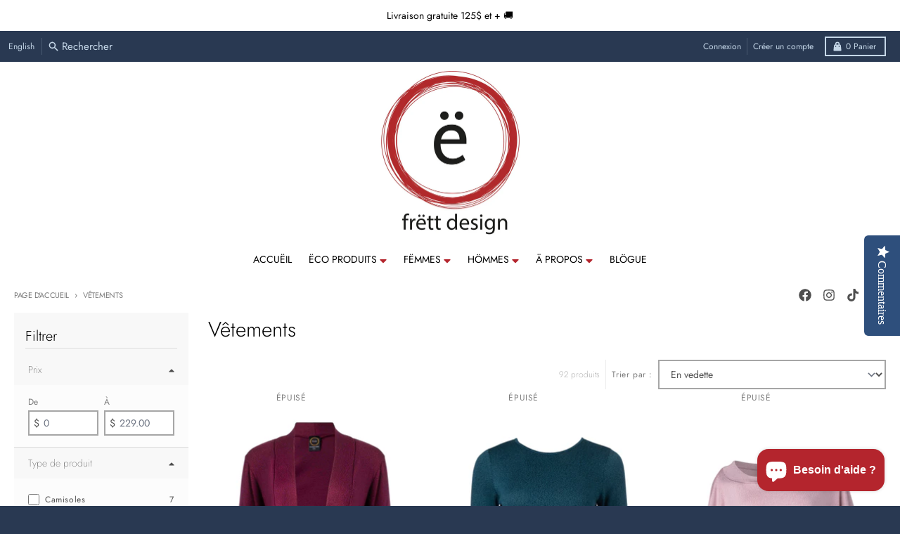

--- FILE ---
content_type: text/html; charset=utf-8
request_url: https://frettdesign.ca/collections/vetements
body_size: 79500
content:
<!doctype html>
<html class="no-js" dir="ltr" lang="fr">
  <head>

<!-- Prefetch-->
<link rel="dns-prefetch" href="https://cdn-cookieyes.com/" />
<link rel="dns-prefetch" href="https://directory.cookieyes.com/" />
<link rel="dns-prefetch" href="https://log.cookieyes.com/" />
<link rel="dns-prefetch" href="www.googletagmanager.com/" />
<link rel="dns-prefetch" href="p.yotpo.com/" />

    
            <!-- Google Tag Manager -->
<script>(function(w,d,s,l,i){w[l]=w[l]||[];w[l].push({'gtm.start':
new Date().getTime(),event:'gtm.js'});var f=d.getElementsByTagName(s)[0],
j=d.createElement(s),dl=l!='dataLayer'?'&l='+l:'';j.async=true;j.src=
'https://www.googletagmanager.com/gtm.js?id='+i+dl;f.parentNode.insertBefore(j,f);
})(window,document,'script','dataLayer','GTM-M7VP5KMP');</script>
<!-- End Google Tag Manager -->
    
    <!-- Start cookieyes banner --> <script id="cookieyes" type="text/javascript" src="https://cdn-cookieyes.com/common/shopify.js"></script> <script id="cookieyes" type="text/javascript" src="https://cdn-cookieyes.com/client_data/0093e2dea9347507e477013f/script.js"></script> <!-- End cookieyes banner -->
    
    <meta charset="utf-8">
    <meta http-equiv="X-UA-Compatible" content="IE=edge">
    <meta name="viewport" content="width=device-width,initial-scale=1">
    <meta name="theme-color" content="#b1282e">
    
    <link rel="canonical" href="https://frettdesign.ca/collections/vetements">
    <link rel="preconnect" href="https://cdn.shopify.com" crossorigin><link href="//frettdesign.ca/cdn/shop/t/25/assets/global.js?v=90021326747112155611697644965" as="script" rel="preload"><link rel="apple-touch-icon" sizes="180x180" href="//frettdesign.ca/cdn/shop/files/favicon_etrema.png?crop=center&height=180&v=1648561754&width=180">
      <link rel="icon" type="image/png" href="//frettdesign.ca/cdn/shop/files/favicon_etrema.png?crop=center&height=32&v=1648561754&width=32"><link rel="preconnect" href="https://fonts.shopifycdn.com" crossorigin><title>Vêtements</title><meta property="og:site_name" content="Frëtt Design">
<meta property="og:url" content="https://frettdesign.ca/collections/vetements">
<meta property="og:title" content="Vêtements">
<meta property="og:type" content="product.group">
<meta property="og:description" content="Frëtt fait une réelle différence dans l&#39;industrie en créant des designs durables et versatiles. Vêtements, accessoires et masques, Frëtt propose de vous envelopper de matières 100% naturelles comme le chanvre, de coton biologique ou d’eucalyptus. COMMANDEZ en ligne ou VISITEZ nos boutiques."><meta name="twitter:card" content="summary_large_image">
<meta name="twitter:title" content="Vêtements">
<meta name="twitter:description" content="Frëtt fait une réelle différence dans l&#39;industrie en créant des designs durables et versatiles. Vêtements, accessoires et masques, Frëtt propose de vous envelopper de matières 100% naturelles comme le chanvre, de coton biologique ou d’eucalyptus. COMMANDEZ en ligne ou VISITEZ nos boutiques.">
<script>
  window.theme = {
    shopUrl: 'https://frettdesign.ca',
    routes: {
      root_url: '/',
      account_url: '/account',
      account_login_url: '/account/login',
      account_logout_url: '/account/logout',
      account_recover_url: '/account/recover',
      account_register_url: '/account/register',
      account_addresses_url: '/account/addresses',
      collections_url: '/collections',
      all_products_collection_url: '/collections/all',
      search_url: '/search',
      cart_url: '/cart',
      cart_update_url: '/cart/update',
      cart_add_url: '/cart/add',
      cart_change_url: '/cart/change',
      cart_clear_url: '/cart/clear',
      product_recommendations_url: '/recommendations/products',
      predictive_search_url: '/search/suggest'
    },
    info: { name: 'District' },
    strings: {
      addToCart: `Ajouter au panier`,
      preOrder: `Pré-commander`,
      soldOut: `Épuisé`,
      unavailable: `Non disponible`,
      addressError: `Erreur lors de la recherche de cette adresse`,
      addressNoResults: `Aucun résultat pour cette adresse`,
      addressQueryLimit: `Vous avez dépassé la limite d'utilisation de l'API Google. Envisagez de passer à un <a href="https://developers.google.com/maps/premium/usage-limits">Forfait Premium</a> .`,
      authError: `Un problème est survenu lors de l'authentification de votre compte Google Maps.`,
      unitPrice: `Prix unitaire`,
      unitPriceSeparator: `par`,
    },
    cartStrings: {
      error: `Une erreur est survenue lors de l’actualisation de votre panier. Veuillez réessayer.`,
      quantityError: `Vous pouvez uniquement ajouter [quantity] de cet article à votre panier.`,
    },
    accessiblityStrings: {
      giftCardRecipientExpanded: `Formulaire de destinataire de cartes-cadeaux élargi`,
      giftCardRecipientCollapsed: `Le formulaire du destinataire de la carte-cadeau s&#39;est`,
    },
    pageType: `collection`,
    customer: false,
    moneyFormat: "${{amount}}",
    ajaxCartEnable: true,
    cartData: {"note":null,"attributes":{},"original_total_price":0,"total_price":0,"total_discount":0,"total_weight":0.0,"item_count":0,"items":[],"requires_shipping":false,"currency":"CAD","items_subtotal_price":0,"cart_level_discount_applications":[],"checkout_charge_amount":0},
    mobileBreakpoint: 768,
    packages: [],
  };
  // Publish / Subscribe
  const PUB_SUB_EVENTS = {
    cartUpdate: 'cart-update',
    quantityUpdate: 'quantity-update',
    variantChange: 'variant-change',
    cartError: 'cart-error',
  };
  let subscribers = {};

  function subscribe(eventName, callback) {
    if (subscribers[eventName] === undefined) {
      subscribers[eventName] = [];
    }

    subscribers[eventName] = [...subscribers[eventName], callback];

    return function unsubscribe() {
      subscribers[eventName] = subscribers[eventName].filter((cb) => {
        return cb !== callback;
      });
    };
  }

  function publish(eventName, data) {
    if (subscribers[eventName]) {
      subscribers[eventName].forEach((callback) => {
        callback(data);
      });
    }
  }
  theme.loadPackages = (packages) => {
    packages.forEach((package) => {
      if (!theme.packages.includes(package)) {
        const placeholderScript = document.querySelector(`script[data-package="${package}"]`);
        if (!placeholderScript) return;

        const src = placeholderScript.dataset.src;
        const script = document.createElement('script');
        script.src = src;
        script.async = false;
        script.defer = true;
        document.body.append(script);
        theme.packages.push(package);
      }
    });
  };
  document.documentElement.className = document.documentElement.className.replace('no-js', 'js');
</script><script src="//frettdesign.ca/cdn/shop/t/25/assets/global.js?v=90021326747112155611697644965" defer="defer"></script><script>window.performance && window.performance.mark && window.performance.mark('shopify.content_for_header.start');</script><meta name="facebook-domain-verification" content="6d8k9h5o9kd6jmva4v1legrmc9dryw">
<meta name="google-site-verification" content="tYf3r9_zNcCd2ROI6CBevZNdfxNN9itiERAAvjAx4z8">
<meta id="shopify-digital-wallet" name="shopify-digital-wallet" content="/58564247733/digital_wallets/dialog">
<meta name="shopify-checkout-api-token" content="a43aa5519184e555c062cd533064682c">
<meta id="in-context-paypal-metadata" data-shop-id="58564247733" data-venmo-supported="false" data-environment="production" data-locale="fr_FR" data-paypal-v4="true" data-currency="CAD">
<link rel="alternate" type="application/atom+xml" title="Feed" href="/collections/vetements.atom" />
<link rel="next" href="/collections/vetements?page=2">
<link rel="alternate" type="application/json+oembed" href="https://frettdesign.ca/collections/vetements.oembed">
<script async="async" src="/checkouts/internal/preloads.js?locale=fr-CA"></script>
<link rel="preconnect" href="https://shop.app" crossorigin="anonymous">
<script async="async" src="https://shop.app/checkouts/internal/preloads.js?locale=fr-CA&shop_id=58564247733" crossorigin="anonymous"></script>
<script id="apple-pay-shop-capabilities" type="application/json">{"shopId":58564247733,"countryCode":"CA","currencyCode":"CAD","merchantCapabilities":["supports3DS"],"merchantId":"gid:\/\/shopify\/Shop\/58564247733","merchantName":"Frëtt Design","requiredBillingContactFields":["postalAddress","email","phone"],"requiredShippingContactFields":["postalAddress","email","phone"],"shippingType":"shipping","supportedNetworks":["visa","masterCard","amex","discover","interac","jcb"],"total":{"type":"pending","label":"Frëtt Design","amount":"1.00"},"shopifyPaymentsEnabled":true,"supportsSubscriptions":true}</script>
<script id="shopify-features" type="application/json">{"accessToken":"a43aa5519184e555c062cd533064682c","betas":["rich-media-storefront-analytics"],"domain":"frettdesign.ca","predictiveSearch":true,"shopId":58564247733,"locale":"fr"}</script>
<script>var Shopify = Shopify || {};
Shopify.shop = "frett-design.myshopify.com";
Shopify.locale = "fr";
Shopify.currency = {"active":"CAD","rate":"1.0"};
Shopify.country = "CA";
Shopify.theme = {"name":"District_V14_Màj_18.10.2023","id":131633447093,"schema_name":"District","schema_version":"4.5.2","theme_store_id":735,"role":"main"};
Shopify.theme.handle = "null";
Shopify.theme.style = {"id":null,"handle":null};
Shopify.cdnHost = "frettdesign.ca/cdn";
Shopify.routes = Shopify.routes || {};
Shopify.routes.root = "/";</script>
<script type="module">!function(o){(o.Shopify=o.Shopify||{}).modules=!0}(window);</script>
<script>!function(o){function n(){var o=[];function n(){o.push(Array.prototype.slice.apply(arguments))}return n.q=o,n}var t=o.Shopify=o.Shopify||{};t.loadFeatures=n(),t.autoloadFeatures=n()}(window);</script>
<script>
  window.ShopifyPay = window.ShopifyPay || {};
  window.ShopifyPay.apiHost = "shop.app\/pay";
  window.ShopifyPay.redirectState = null;
</script>
<script id="shop-js-analytics" type="application/json">{"pageType":"collection"}</script>
<script defer="defer" async type="module" src="//frettdesign.ca/cdn/shopifycloud/shop-js/modules/v2/client.init-shop-cart-sync_BcDpqI9l.fr.esm.js"></script>
<script defer="defer" async type="module" src="//frettdesign.ca/cdn/shopifycloud/shop-js/modules/v2/chunk.common_a1Rf5Dlz.esm.js"></script>
<script defer="defer" async type="module" src="//frettdesign.ca/cdn/shopifycloud/shop-js/modules/v2/chunk.modal_Djra7sW9.esm.js"></script>
<script type="module">
  await import("//frettdesign.ca/cdn/shopifycloud/shop-js/modules/v2/client.init-shop-cart-sync_BcDpqI9l.fr.esm.js");
await import("//frettdesign.ca/cdn/shopifycloud/shop-js/modules/v2/chunk.common_a1Rf5Dlz.esm.js");
await import("//frettdesign.ca/cdn/shopifycloud/shop-js/modules/v2/chunk.modal_Djra7sW9.esm.js");

  window.Shopify.SignInWithShop?.initShopCartSync?.({"fedCMEnabled":true,"windoidEnabled":true});

</script>
<script>
  window.Shopify = window.Shopify || {};
  if (!window.Shopify.featureAssets) window.Shopify.featureAssets = {};
  window.Shopify.featureAssets['shop-js'] = {"shop-cart-sync":["modules/v2/client.shop-cart-sync_BLrx53Hf.fr.esm.js","modules/v2/chunk.common_a1Rf5Dlz.esm.js","modules/v2/chunk.modal_Djra7sW9.esm.js"],"init-fed-cm":["modules/v2/client.init-fed-cm_C8SUwJ8U.fr.esm.js","modules/v2/chunk.common_a1Rf5Dlz.esm.js","modules/v2/chunk.modal_Djra7sW9.esm.js"],"shop-cash-offers":["modules/v2/client.shop-cash-offers_BBp_MjBM.fr.esm.js","modules/v2/chunk.common_a1Rf5Dlz.esm.js","modules/v2/chunk.modal_Djra7sW9.esm.js"],"shop-login-button":["modules/v2/client.shop-login-button_Dw6kG_iO.fr.esm.js","modules/v2/chunk.common_a1Rf5Dlz.esm.js","modules/v2/chunk.modal_Djra7sW9.esm.js"],"pay-button":["modules/v2/client.pay-button_BJDaAh68.fr.esm.js","modules/v2/chunk.common_a1Rf5Dlz.esm.js","modules/v2/chunk.modal_Djra7sW9.esm.js"],"shop-button":["modules/v2/client.shop-button_DBWL94V3.fr.esm.js","modules/v2/chunk.common_a1Rf5Dlz.esm.js","modules/v2/chunk.modal_Djra7sW9.esm.js"],"avatar":["modules/v2/client.avatar_BTnouDA3.fr.esm.js"],"init-windoid":["modules/v2/client.init-windoid_77FSIiws.fr.esm.js","modules/v2/chunk.common_a1Rf5Dlz.esm.js","modules/v2/chunk.modal_Djra7sW9.esm.js"],"init-shop-for-new-customer-accounts":["modules/v2/client.init-shop-for-new-customer-accounts_QoC3RJm9.fr.esm.js","modules/v2/client.shop-login-button_Dw6kG_iO.fr.esm.js","modules/v2/chunk.common_a1Rf5Dlz.esm.js","modules/v2/chunk.modal_Djra7sW9.esm.js"],"init-shop-email-lookup-coordinator":["modules/v2/client.init-shop-email-lookup-coordinator_D4ioGzPw.fr.esm.js","modules/v2/chunk.common_a1Rf5Dlz.esm.js","modules/v2/chunk.modal_Djra7sW9.esm.js"],"init-shop-cart-sync":["modules/v2/client.init-shop-cart-sync_BcDpqI9l.fr.esm.js","modules/v2/chunk.common_a1Rf5Dlz.esm.js","modules/v2/chunk.modal_Djra7sW9.esm.js"],"shop-toast-manager":["modules/v2/client.shop-toast-manager_B-eIbpHW.fr.esm.js","modules/v2/chunk.common_a1Rf5Dlz.esm.js","modules/v2/chunk.modal_Djra7sW9.esm.js"],"init-customer-accounts":["modules/v2/client.init-customer-accounts_BcBSUbIK.fr.esm.js","modules/v2/client.shop-login-button_Dw6kG_iO.fr.esm.js","modules/v2/chunk.common_a1Rf5Dlz.esm.js","modules/v2/chunk.modal_Djra7sW9.esm.js"],"init-customer-accounts-sign-up":["modules/v2/client.init-customer-accounts-sign-up_DvG__VHD.fr.esm.js","modules/v2/client.shop-login-button_Dw6kG_iO.fr.esm.js","modules/v2/chunk.common_a1Rf5Dlz.esm.js","modules/v2/chunk.modal_Djra7sW9.esm.js"],"shop-follow-button":["modules/v2/client.shop-follow-button_Dnx6fDH9.fr.esm.js","modules/v2/chunk.common_a1Rf5Dlz.esm.js","modules/v2/chunk.modal_Djra7sW9.esm.js"],"checkout-modal":["modules/v2/client.checkout-modal_BDH3MUqJ.fr.esm.js","modules/v2/chunk.common_a1Rf5Dlz.esm.js","modules/v2/chunk.modal_Djra7sW9.esm.js"],"shop-login":["modules/v2/client.shop-login_CV9Paj8R.fr.esm.js","modules/v2/chunk.common_a1Rf5Dlz.esm.js","modules/v2/chunk.modal_Djra7sW9.esm.js"],"lead-capture":["modules/v2/client.lead-capture_DGQOTB4e.fr.esm.js","modules/v2/chunk.common_a1Rf5Dlz.esm.js","modules/v2/chunk.modal_Djra7sW9.esm.js"],"payment-terms":["modules/v2/client.payment-terms_BQYK7nq4.fr.esm.js","modules/v2/chunk.common_a1Rf5Dlz.esm.js","modules/v2/chunk.modal_Djra7sW9.esm.js"]};
</script>
<script>(function() {
  var isLoaded = false;
  function asyncLoad() {
    if (isLoaded) return;
    isLoaded = true;
    var urls = ["\/\/swymv3free-01.azureedge.net\/code\/swym-shopify.js?shop=frett-design.myshopify.com"];
    for (var i = 0; i < urls.length; i++) {
      var s = document.createElement('script');
      s.type = 'text/javascript';
      s.async = true;
      s.src = urls[i];
      var x = document.getElementsByTagName('script')[0];
      x.parentNode.insertBefore(s, x);
    }
  };
  if(window.attachEvent) {
    window.attachEvent('onload', asyncLoad);
  } else {
    window.addEventListener('load', asyncLoad, false);
  }
})();</script>
<script id="__st">var __st={"a":58564247733,"offset":-18000,"reqid":"41265a1b-531f-4995-9520-c5b0a2a98626-1769461865","pageurl":"frettdesign.ca\/collections\/vetements","u":"4e31bcc6afd0","p":"collection","rtyp":"collection","rid":279960354997};</script>
<script>window.ShopifyPaypalV4VisibilityTracking = true;</script>
<script id="captcha-bootstrap">!function(){'use strict';const t='contact',e='account',n='new_comment',o=[[t,t],['blogs',n],['comments',n],[t,'customer']],c=[[e,'customer_login'],[e,'guest_login'],[e,'recover_customer_password'],[e,'create_customer']],r=t=>t.map((([t,e])=>`form[action*='/${t}']:not([data-nocaptcha='true']) input[name='form_type'][value='${e}']`)).join(','),a=t=>()=>t?[...document.querySelectorAll(t)].map((t=>t.form)):[];function s(){const t=[...o],e=r(t);return a(e)}const i='password',u='form_key',d=['recaptcha-v3-token','g-recaptcha-response','h-captcha-response',i],f=()=>{try{return window.sessionStorage}catch{return}},m='__shopify_v',_=t=>t.elements[u];function p(t,e,n=!1){try{const o=window.sessionStorage,c=JSON.parse(o.getItem(e)),{data:r}=function(t){const{data:e,action:n}=t;return t[m]||n?{data:e,action:n}:{data:t,action:n}}(c);for(const[e,n]of Object.entries(r))t.elements[e]&&(t.elements[e].value=n);n&&o.removeItem(e)}catch(o){console.error('form repopulation failed',{error:o})}}const l='form_type',E='cptcha';function T(t){t.dataset[E]=!0}const w=window,h=w.document,L='Shopify',v='ce_forms',y='captcha';let A=!1;((t,e)=>{const n=(g='f06e6c50-85a8-45c8-87d0-21a2b65856fe',I='https://cdn.shopify.com/shopifycloud/storefront-forms-hcaptcha/ce_storefront_forms_captcha_hcaptcha.v1.5.2.iife.js',D={infoText:'Protégé par hCaptcha',privacyText:'Confidentialité',termsText:'Conditions'},(t,e,n)=>{const o=w[L][v],c=o.bindForm;if(c)return c(t,g,e,D).then(n);var r;o.q.push([[t,g,e,D],n]),r=I,A||(h.body.append(Object.assign(h.createElement('script'),{id:'captcha-provider',async:!0,src:r})),A=!0)});var g,I,D;w[L]=w[L]||{},w[L][v]=w[L][v]||{},w[L][v].q=[],w[L][y]=w[L][y]||{},w[L][y].protect=function(t,e){n(t,void 0,e),T(t)},Object.freeze(w[L][y]),function(t,e,n,w,h,L){const[v,y,A,g]=function(t,e,n){const i=e?o:[],u=t?c:[],d=[...i,...u],f=r(d),m=r(i),_=r(d.filter((([t,e])=>n.includes(e))));return[a(f),a(m),a(_),s()]}(w,h,L),I=t=>{const e=t.target;return e instanceof HTMLFormElement?e:e&&e.form},D=t=>v().includes(t);t.addEventListener('submit',(t=>{const e=I(t);if(!e)return;const n=D(e)&&!e.dataset.hcaptchaBound&&!e.dataset.recaptchaBound,o=_(e),c=g().includes(e)&&(!o||!o.value);(n||c)&&t.preventDefault(),c&&!n&&(function(t){try{if(!f())return;!function(t){const e=f();if(!e)return;const n=_(t);if(!n)return;const o=n.value;o&&e.removeItem(o)}(t);const e=Array.from(Array(32),(()=>Math.random().toString(36)[2])).join('');!function(t,e){_(t)||t.append(Object.assign(document.createElement('input'),{type:'hidden',name:u})),t.elements[u].value=e}(t,e),function(t,e){const n=f();if(!n)return;const o=[...t.querySelectorAll(`input[type='${i}']`)].map((({name:t})=>t)),c=[...d,...o],r={};for(const[a,s]of new FormData(t).entries())c.includes(a)||(r[a]=s);n.setItem(e,JSON.stringify({[m]:1,action:t.action,data:r}))}(t,e)}catch(e){console.error('failed to persist form',e)}}(e),e.submit())}));const S=(t,e)=>{t&&!t.dataset[E]&&(n(t,e.some((e=>e===t))),T(t))};for(const o of['focusin','change'])t.addEventListener(o,(t=>{const e=I(t);D(e)&&S(e,y())}));const B=e.get('form_key'),M=e.get(l),P=B&&M;t.addEventListener('DOMContentLoaded',(()=>{const t=y();if(P)for(const e of t)e.elements[l].value===M&&p(e,B);[...new Set([...A(),...v().filter((t=>'true'===t.dataset.shopifyCaptcha))])].forEach((e=>S(e,t)))}))}(h,new URLSearchParams(w.location.search),n,t,e,['guest_login'])})(!0,!0)}();</script>
<script integrity="sha256-4kQ18oKyAcykRKYeNunJcIwy7WH5gtpwJnB7kiuLZ1E=" data-source-attribution="shopify.loadfeatures" defer="defer" src="//frettdesign.ca/cdn/shopifycloud/storefront/assets/storefront/load_feature-a0a9edcb.js" crossorigin="anonymous"></script>
<script crossorigin="anonymous" defer="defer" src="//frettdesign.ca/cdn/shopifycloud/storefront/assets/shopify_pay/storefront-65b4c6d7.js?v=20250812"></script>
<script data-source-attribution="shopify.dynamic_checkout.dynamic.init">var Shopify=Shopify||{};Shopify.PaymentButton=Shopify.PaymentButton||{isStorefrontPortableWallets:!0,init:function(){window.Shopify.PaymentButton.init=function(){};var t=document.createElement("script");t.src="https://frettdesign.ca/cdn/shopifycloud/portable-wallets/latest/portable-wallets.fr.js",t.type="module",document.head.appendChild(t)}};
</script>
<script data-source-attribution="shopify.dynamic_checkout.buyer_consent">
  function portableWalletsHideBuyerConsent(e){var t=document.getElementById("shopify-buyer-consent"),n=document.getElementById("shopify-subscription-policy-button");t&&n&&(t.classList.add("hidden"),t.setAttribute("aria-hidden","true"),n.removeEventListener("click",e))}function portableWalletsShowBuyerConsent(e){var t=document.getElementById("shopify-buyer-consent"),n=document.getElementById("shopify-subscription-policy-button");t&&n&&(t.classList.remove("hidden"),t.removeAttribute("aria-hidden"),n.addEventListener("click",e))}window.Shopify?.PaymentButton&&(window.Shopify.PaymentButton.hideBuyerConsent=portableWalletsHideBuyerConsent,window.Shopify.PaymentButton.showBuyerConsent=portableWalletsShowBuyerConsent);
</script>
<script data-source-attribution="shopify.dynamic_checkout.cart.bootstrap">document.addEventListener("DOMContentLoaded",(function(){function t(){return document.querySelector("shopify-accelerated-checkout-cart, shopify-accelerated-checkout")}if(t())Shopify.PaymentButton.init();else{new MutationObserver((function(e,n){t()&&(Shopify.PaymentButton.init(),n.disconnect())})).observe(document.body,{childList:!0,subtree:!0})}}));
</script>
<link id="shopify-accelerated-checkout-styles" rel="stylesheet" media="screen" href="https://frettdesign.ca/cdn/shopifycloud/portable-wallets/latest/accelerated-checkout-backwards-compat.css" crossorigin="anonymous">
<style id="shopify-accelerated-checkout-cart">
        #shopify-buyer-consent {
  margin-top: 1em;
  display: inline-block;
  width: 100%;
}

#shopify-buyer-consent.hidden {
  display: none;
}

#shopify-subscription-policy-button {
  background: none;
  border: none;
  padding: 0;
  text-decoration: underline;
  font-size: inherit;
  cursor: pointer;
}

#shopify-subscription-policy-button::before {
  box-shadow: none;
}

      </style>

<script>window.performance && window.performance.mark && window.performance.mark('shopify.content_for_header.end');</script>
<style data-shopify>
@font-face {
  font-family: Jost;
  font-weight: 300;
  font-style: normal;
  font-display: swap;
  src: url("//frettdesign.ca/cdn/fonts/jost/jost_n3.a5df7448b5b8c9a76542f085341dff794ff2a59d.woff2") format("woff2"),
       url("//frettdesign.ca/cdn/fonts/jost/jost_n3.882941f5a26d0660f7dd135c08afc57fc6939a07.woff") format("woff");
}
@font-face {
  font-family: Jost;
  font-weight: 400;
  font-style: normal;
  font-display: swap;
  src: url("//frettdesign.ca/cdn/fonts/jost/jost_n4.d47a1b6347ce4a4c9f437608011273009d91f2b7.woff2") format("woff2"),
       url("//frettdesign.ca/cdn/fonts/jost/jost_n4.791c46290e672b3f85c3d1c651ef2efa3819eadd.woff") format("woff");
}
@font-face {
  font-family: Jost;
  font-weight: 300;
  font-style: italic;
  font-display: swap;
  src: url("//frettdesign.ca/cdn/fonts/jost/jost_i3.8d4e97d98751190bb5824cdb405ec5b0049a74c0.woff2") format("woff2"),
       url("//frettdesign.ca/cdn/fonts/jost/jost_i3.1b7a65a16099fd3de6fdf1255c696902ed952195.woff") format("woff");
}
@font-face {
  font-family: Jost;
  font-weight: 400;
  font-style: italic;
  font-display: swap;
  src: url("//frettdesign.ca/cdn/fonts/jost/jost_i4.b690098389649750ada222b9763d55796c5283a5.woff2") format("woff2"),
       url("//frettdesign.ca/cdn/fonts/jost/jost_i4.fd766415a47e50b9e391ae7ec04e2ae25e7e28b0.woff") format("woff");
}
@font-face {
  font-family: Jost;
  font-weight: 300;
  font-style: normal;
  font-display: swap;
  src: url("//frettdesign.ca/cdn/fonts/jost/jost_n3.a5df7448b5b8c9a76542f085341dff794ff2a59d.woff2") format("woff2"),
       url("//frettdesign.ca/cdn/fonts/jost/jost_n3.882941f5a26d0660f7dd135c08afc57fc6939a07.woff") format("woff");
}
@font-face {
  font-family: Jost;
  font-weight: 400;
  font-style: normal;
  font-display: swap;
  src: url("//frettdesign.ca/cdn/fonts/jost/jost_n4.d47a1b6347ce4a4c9f437608011273009d91f2b7.woff2") format("woff2"),
       url("//frettdesign.ca/cdn/fonts/jost/jost_n4.791c46290e672b3f85c3d1c651ef2efa3819eadd.woff") format("woff");
}
@font-face {
  font-family: Jost;
  font-weight: 200;
  font-style: normal;
  font-display: swap;
  src: url("//frettdesign.ca/cdn/fonts/jost/jost_n2.7cf1d5ada8e7e487a344a1a211c13526576e9c10.woff2") format("woff2"),
       url("//frettdesign.ca/cdn/fonts/jost/jost_n2.14a8a4441af24e1b5d8eda76eb6dd1ab6bfedf1f.woff") format("woff");
}
@font-face {
  font-family: Jost;
  font-weight: 400;
  font-style: normal;
  font-display: swap;
  src: url("//frettdesign.ca/cdn/fonts/jost/jost_n4.d47a1b6347ce4a4c9f437608011273009d91f2b7.woff2") format("woff2"),
       url("//frettdesign.ca/cdn/fonts/jost/jost_n4.791c46290e672b3f85c3d1c651ef2efa3819eadd.woff") format("woff");
}
:root {
    --base-font-size: 16px;
    --body-font-family: Jost, sans-serif;
    --heading-font-family: Jost, sans-serif;
    --navigation-font-family: Jost, sans-serif;
    --body-style: normal;
    --body-weight: 300;
    --body-weight-bolder: 400;
    --heading-style: normal;
    --heading-weight: 300;
    --heading-weight-bolder: 400;
    --heading-capitalize: none;
    --navigation-style: normal;
    --navigation-weight: 200;
    --navigation-weight-bolder: 400;--primary-text-color: #4f4f4f;
    --primary-title-color: #000000;
    --primary-accent-color: #b1282e;
    --primary-accent-color-80: rgba(177, 40, 46, 0.8);
    --primary-accent-text-color: #ffffff;
    --primary-background-color: #ffffff;
    --primary-background-color-75: rgba(255, 255, 255, 0.8);
    --primary-secondary-background-color: #f8f8f8;
    --primary-secondary-background-color-50: #fcfcfc;
    --primary-section-border-color: #ffffff;
    --primary-text-color-05: #f6f6f6;
    --primary-text-color-10: #ededed;
    --primary-text-color-20: #dcdcdc;
    --primary-text-color-30: #cacaca;
    --primary-text-color-40: #b9b9b9;
    --primary-text-color-50: #a7a7a7;
    --primary-text-color-60: #959595;
    --primary-text-color-70: #848484;
    --primary-text-color-80: #727272;
    --primary-text-color-90: #616161;
    --section-text-color: #4f4f4f;
    --section-text-color-75: rgba(79, 79, 79, 0.75);
    --section-text-color-50: rgba(79, 79, 79, 0.5);
    --section-title-color: #000000;
    --section-accent-color: #b1282e;
    --section-accent-text-color: #ffffff;
    --section-accent-hover-color: #9c2329;
    --section-overlay-color: transparent;
    --section-overlay-hover-color: transparent;
    --section-background-color: #ffffff;
    --section-primary-border-color: #4f4f4f;
    --modal-background-color: #000000;--max-width-screen: 1280px;
    --max-width-header: 1280px;
    --spacing-section: 4rem;
    --spacing-section-half: 2rem;
    --spacing-rail: 1.25rem;
    --text-align-section: center;--swiper-theme-color: #b1282e;
    --duration-default: 200ms;
    --tw-ring-inset: ;
    --tw-blur: ;
    --tw-brightness: ;
    --tw-contrast: ;
    --tw-grayscale: ;
    --tw-hue-rotate: ;
    --tw-invert: ;
    --tw-saturate: ;
    --tw-sepia: ;
    --tw-drop-shadow: ;
    --tw-filter: var(--tw-blur) var(--tw-brightness) var(--tw-contrast) var(--tw-grayscale) var(--tw-hue-rotate) var(--tw-invert) var(--tw-saturate) var(--tw-sepia) var(--tw-drop-shadow);
  }
</style><link href="//frettdesign.ca/cdn/shop/t/25/assets/base.css?v=30332717131218604331697645159" rel="stylesheet" type="text/css" media="all" />
<link rel="preload" as="font" href="//frettdesign.ca/cdn/fonts/jost/jost_n3.a5df7448b5b8c9a76542f085341dff794ff2a59d.woff2" type="font/woff2" crossorigin><link rel="preload" as="font" href="//frettdesign.ca/cdn/fonts/jost/jost_n3.a5df7448b5b8c9a76542f085341dff794ff2a59d.woff2" type="font/woff2" crossorigin><link rel="preload" as="font" href="//frettdesign.ca/cdn/fonts/jost/jost_n2.7cf1d5ada8e7e487a344a1a211c13526576e9c10.woff2" type="font/woff2" crossorigin><script type="text/javascript">
    (function(c,l,a,r,i,t,y){
        c[a]=c[a]||function(){(c[a].q=c[a].q||[]).push(arguments)};
        t=l.createElement(r);t.async=1;t.src="https://www.clarity.ms/tag/"+i;
        y=l.getElementsByTagName(r)[0];y.parentNode.insertBefore(t,y);
    })(window, document, "clarity", "script", "lf2g5lok6n");
</script>
    
  <!-- BEGIN app block: shopify://apps/yotpo-product-reviews/blocks/settings/eb7dfd7d-db44-4334-bc49-c893b51b36cf -->


<script type="text/javascript">
  (function e(){var e=document.createElement("script");
  e.type="text/javascript",e.async=true,
  e.src="//staticw2.yotpo.com/FJQ7YO0xxSPV6jz3QnkxmaXkaNJqgmlf06DcsaDY/widget.js?lang=fr";
  var t=document.getElementsByTagName("script")[0];
  t.parentNode.insertBefore(e,t)})();
</script>



  
<!-- END app block --><script src="https://cdn.shopify.com/extensions/4e276193-403c-423f-833c-fefed71819cf/forms-2298/assets/shopify-forms-loader.js" type="text/javascript" defer="defer"></script>
<script src="https://cdn.shopify.com/extensions/e8878072-2f6b-4e89-8082-94b04320908d/inbox-1254/assets/inbox-chat-loader.js" type="text/javascript" defer="defer"></script>
<link href="https://monorail-edge.shopifysvc.com" rel="dns-prefetch">
<script>(function(){if ("sendBeacon" in navigator && "performance" in window) {try {var session_token_from_headers = performance.getEntriesByType('navigation')[0].serverTiming.find(x => x.name == '_s').description;} catch {var session_token_from_headers = undefined;}var session_cookie_matches = document.cookie.match(/_shopify_s=([^;]*)/);var session_token_from_cookie = session_cookie_matches && session_cookie_matches.length === 2 ? session_cookie_matches[1] : "";var session_token = session_token_from_headers || session_token_from_cookie || "";function handle_abandonment_event(e) {var entries = performance.getEntries().filter(function(entry) {return /monorail-edge.shopifysvc.com/.test(entry.name);});if (!window.abandonment_tracked && entries.length === 0) {window.abandonment_tracked = true;var currentMs = Date.now();var navigation_start = performance.timing.navigationStart;var payload = {shop_id: 58564247733,url: window.location.href,navigation_start,duration: currentMs - navigation_start,session_token,page_type: "collection"};window.navigator.sendBeacon("https://monorail-edge.shopifysvc.com/v1/produce", JSON.stringify({schema_id: "online_store_buyer_site_abandonment/1.1",payload: payload,metadata: {event_created_at_ms: currentMs,event_sent_at_ms: currentMs}}));}}window.addEventListener('pagehide', handle_abandonment_event);}}());</script>
<script id="web-pixels-manager-setup">(function e(e,d,r,n,o){if(void 0===o&&(o={}),!Boolean(null===(a=null===(i=window.Shopify)||void 0===i?void 0:i.analytics)||void 0===a?void 0:a.replayQueue)){var i,a;window.Shopify=window.Shopify||{};var t=window.Shopify;t.analytics=t.analytics||{};var s=t.analytics;s.replayQueue=[],s.publish=function(e,d,r){return s.replayQueue.push([e,d,r]),!0};try{self.performance.mark("wpm:start")}catch(e){}var l=function(){var e={modern:/Edge?\/(1{2}[4-9]|1[2-9]\d|[2-9]\d{2}|\d{4,})\.\d+(\.\d+|)|Firefox\/(1{2}[4-9]|1[2-9]\d|[2-9]\d{2}|\d{4,})\.\d+(\.\d+|)|Chrom(ium|e)\/(9{2}|\d{3,})\.\d+(\.\d+|)|(Maci|X1{2}).+ Version\/(15\.\d+|(1[6-9]|[2-9]\d|\d{3,})\.\d+)([,.]\d+|)( \(\w+\)|)( Mobile\/\w+|) Safari\/|Chrome.+OPR\/(9{2}|\d{3,})\.\d+\.\d+|(CPU[ +]OS|iPhone[ +]OS|CPU[ +]iPhone|CPU IPhone OS|CPU iPad OS)[ +]+(15[._]\d+|(1[6-9]|[2-9]\d|\d{3,})[._]\d+)([._]\d+|)|Android:?[ /-](13[3-9]|1[4-9]\d|[2-9]\d{2}|\d{4,})(\.\d+|)(\.\d+|)|Android.+Firefox\/(13[5-9]|1[4-9]\d|[2-9]\d{2}|\d{4,})\.\d+(\.\d+|)|Android.+Chrom(ium|e)\/(13[3-9]|1[4-9]\d|[2-9]\d{2}|\d{4,})\.\d+(\.\d+|)|SamsungBrowser\/([2-9]\d|\d{3,})\.\d+/,legacy:/Edge?\/(1[6-9]|[2-9]\d|\d{3,})\.\d+(\.\d+|)|Firefox\/(5[4-9]|[6-9]\d|\d{3,})\.\d+(\.\d+|)|Chrom(ium|e)\/(5[1-9]|[6-9]\d|\d{3,})\.\d+(\.\d+|)([\d.]+$|.*Safari\/(?![\d.]+ Edge\/[\d.]+$))|(Maci|X1{2}).+ Version\/(10\.\d+|(1[1-9]|[2-9]\d|\d{3,})\.\d+)([,.]\d+|)( \(\w+\)|)( Mobile\/\w+|) Safari\/|Chrome.+OPR\/(3[89]|[4-9]\d|\d{3,})\.\d+\.\d+|(CPU[ +]OS|iPhone[ +]OS|CPU[ +]iPhone|CPU IPhone OS|CPU iPad OS)[ +]+(10[._]\d+|(1[1-9]|[2-9]\d|\d{3,})[._]\d+)([._]\d+|)|Android:?[ /-](13[3-9]|1[4-9]\d|[2-9]\d{2}|\d{4,})(\.\d+|)(\.\d+|)|Mobile Safari.+OPR\/([89]\d|\d{3,})\.\d+\.\d+|Android.+Firefox\/(13[5-9]|1[4-9]\d|[2-9]\d{2}|\d{4,})\.\d+(\.\d+|)|Android.+Chrom(ium|e)\/(13[3-9]|1[4-9]\d|[2-9]\d{2}|\d{4,})\.\d+(\.\d+|)|Android.+(UC? ?Browser|UCWEB|U3)[ /]?(15\.([5-9]|\d{2,})|(1[6-9]|[2-9]\d|\d{3,})\.\d+)\.\d+|SamsungBrowser\/(5\.\d+|([6-9]|\d{2,})\.\d+)|Android.+MQ{2}Browser\/(14(\.(9|\d{2,})|)|(1[5-9]|[2-9]\d|\d{3,})(\.\d+|))(\.\d+|)|K[Aa][Ii]OS\/(3\.\d+|([4-9]|\d{2,})\.\d+)(\.\d+|)/},d=e.modern,r=e.legacy,n=navigator.userAgent;return n.match(d)?"modern":n.match(r)?"legacy":"unknown"}(),u="modern"===l?"modern":"legacy",c=(null!=n?n:{modern:"",legacy:""})[u],f=function(e){return[e.baseUrl,"/wpm","/b",e.hashVersion,"modern"===e.buildTarget?"m":"l",".js"].join("")}({baseUrl:d,hashVersion:r,buildTarget:u}),m=function(e){var d=e.version,r=e.bundleTarget,n=e.surface,o=e.pageUrl,i=e.monorailEndpoint;return{emit:function(e){var a=e.status,t=e.errorMsg,s=(new Date).getTime(),l=JSON.stringify({metadata:{event_sent_at_ms:s},events:[{schema_id:"web_pixels_manager_load/3.1",payload:{version:d,bundle_target:r,page_url:o,status:a,surface:n,error_msg:t},metadata:{event_created_at_ms:s}}]});if(!i)return console&&console.warn&&console.warn("[Web Pixels Manager] No Monorail endpoint provided, skipping logging."),!1;try{return self.navigator.sendBeacon.bind(self.navigator)(i,l)}catch(e){}var u=new XMLHttpRequest;try{return u.open("POST",i,!0),u.setRequestHeader("Content-Type","text/plain"),u.send(l),!0}catch(e){return console&&console.warn&&console.warn("[Web Pixels Manager] Got an unhandled error while logging to Monorail."),!1}}}}({version:r,bundleTarget:l,surface:e.surface,pageUrl:self.location.href,monorailEndpoint:e.monorailEndpoint});try{o.browserTarget=l,function(e){var d=e.src,r=e.async,n=void 0===r||r,o=e.onload,i=e.onerror,a=e.sri,t=e.scriptDataAttributes,s=void 0===t?{}:t,l=document.createElement("script"),u=document.querySelector("head"),c=document.querySelector("body");if(l.async=n,l.src=d,a&&(l.integrity=a,l.crossOrigin="anonymous"),s)for(var f in s)if(Object.prototype.hasOwnProperty.call(s,f))try{l.dataset[f]=s[f]}catch(e){}if(o&&l.addEventListener("load",o),i&&l.addEventListener("error",i),u)u.appendChild(l);else{if(!c)throw new Error("Did not find a head or body element to append the script");c.appendChild(l)}}({src:f,async:!0,onload:function(){if(!function(){var e,d;return Boolean(null===(d=null===(e=window.Shopify)||void 0===e?void 0:e.analytics)||void 0===d?void 0:d.initialized)}()){var d=window.webPixelsManager.init(e)||void 0;if(d){var r=window.Shopify.analytics;r.replayQueue.forEach((function(e){var r=e[0],n=e[1],o=e[2];d.publishCustomEvent(r,n,o)})),r.replayQueue=[],r.publish=d.publishCustomEvent,r.visitor=d.visitor,r.initialized=!0}}},onerror:function(){return m.emit({status:"failed",errorMsg:"".concat(f," has failed to load")})},sri:function(e){var d=/^sha384-[A-Za-z0-9+/=]+$/;return"string"==typeof e&&d.test(e)}(c)?c:"",scriptDataAttributes:o}),m.emit({status:"loading"})}catch(e){m.emit({status:"failed",errorMsg:(null==e?void 0:e.message)||"Unknown error"})}}})({shopId: 58564247733,storefrontBaseUrl: "https://frettdesign.ca",extensionsBaseUrl: "https://extensions.shopifycdn.com/cdn/shopifycloud/web-pixels-manager",monorailEndpoint: "https://monorail-edge.shopifysvc.com/unstable/produce_batch",surface: "storefront-renderer",enabledBetaFlags: ["2dca8a86"],webPixelsConfigList: [{"id":"491454645","configuration":"{\"config\":\"{\\\"pixel_id\\\":\\\"G-KZCK03DD1G\\\",\\\"target_country\\\":\\\"CA\\\",\\\"gtag_events\\\":[{\\\"type\\\":\\\"begin_checkout\\\",\\\"action_label\\\":[\\\"G-KZCK03DD1G\\\",\\\"AW-10794176249\\\/xAqwCOCdpdADEPmdiJso\\\"]},{\\\"type\\\":\\\"search\\\",\\\"action_label\\\":[\\\"G-KZCK03DD1G\\\",\\\"AW-10794176249\\\/e3bsCOOdpdADEPmdiJso\\\"]},{\\\"type\\\":\\\"view_item\\\",\\\"action_label\\\":[\\\"G-KZCK03DD1G\\\",\\\"AW-10794176249\\\/PTTgCNqdpdADEPmdiJso\\\",\\\"MC-B1NKGYPEFD\\\"]},{\\\"type\\\":\\\"purchase\\\",\\\"action_label\\\":[\\\"G-KZCK03DD1G\\\",\\\"AW-10794176249\\\/YBigCNedpdADEPmdiJso\\\",\\\"MC-B1NKGYPEFD\\\"]},{\\\"type\\\":\\\"page_view\\\",\\\"action_label\\\":[\\\"G-KZCK03DD1G\\\",\\\"AW-10794176249\\\/jkQACNSdpdADEPmdiJso\\\",\\\"MC-B1NKGYPEFD\\\"]},{\\\"type\\\":\\\"add_payment_info\\\",\\\"action_label\\\":[\\\"G-KZCK03DD1G\\\",\\\"AW-10794176249\\\/xRB2COadpdADEPmdiJso\\\"]},{\\\"type\\\":\\\"add_to_cart\\\",\\\"action_label\\\":[\\\"G-KZCK03DD1G\\\",\\\"AW-10794176249\\\/_JaMCN2dpdADEPmdiJso\\\"]}],\\\"enable_monitoring_mode\\\":false}\"}","eventPayloadVersion":"v1","runtimeContext":"OPEN","scriptVersion":"b2a88bafab3e21179ed38636efcd8a93","type":"APP","apiClientId":1780363,"privacyPurposes":[],"dataSharingAdjustments":{"protectedCustomerApprovalScopes":["read_customer_address","read_customer_email","read_customer_name","read_customer_personal_data","read_customer_phone"]}},{"id":"130154677","configuration":"{\"pixel_id\":\"1144105566427961\",\"pixel_type\":\"facebook_pixel\",\"metaapp_system_user_token\":\"-\"}","eventPayloadVersion":"v1","runtimeContext":"OPEN","scriptVersion":"ca16bc87fe92b6042fbaa3acc2fbdaa6","type":"APP","apiClientId":2329312,"privacyPurposes":["ANALYTICS","MARKETING","SALE_OF_DATA"],"dataSharingAdjustments":{"protectedCustomerApprovalScopes":["read_customer_address","read_customer_email","read_customer_name","read_customer_personal_data","read_customer_phone"]}},{"id":"shopify-app-pixel","configuration":"{}","eventPayloadVersion":"v1","runtimeContext":"STRICT","scriptVersion":"0450","apiClientId":"shopify-pixel","type":"APP","privacyPurposes":["ANALYTICS","MARKETING"]},{"id":"shopify-custom-pixel","eventPayloadVersion":"v1","runtimeContext":"LAX","scriptVersion":"0450","apiClientId":"shopify-pixel","type":"CUSTOM","privacyPurposes":["ANALYTICS","MARKETING"]}],isMerchantRequest: false,initData: {"shop":{"name":"Frëtt Design","paymentSettings":{"currencyCode":"CAD"},"myshopifyDomain":"frett-design.myshopify.com","countryCode":"CA","storefrontUrl":"https:\/\/frettdesign.ca"},"customer":null,"cart":null,"checkout":null,"productVariants":[],"purchasingCompany":null},},"https://frettdesign.ca/cdn","fcfee988w5aeb613cpc8e4bc33m6693e112",{"modern":"","legacy":""},{"shopId":"58564247733","storefrontBaseUrl":"https:\/\/frettdesign.ca","extensionBaseUrl":"https:\/\/extensions.shopifycdn.com\/cdn\/shopifycloud\/web-pixels-manager","surface":"storefront-renderer","enabledBetaFlags":"[\"2dca8a86\"]","isMerchantRequest":"false","hashVersion":"fcfee988w5aeb613cpc8e4bc33m6693e112","publish":"custom","events":"[[\"page_viewed\",{}],[\"collection_viewed\",{\"collection\":{\"id\":\"279960354997\",\"title\":\"Vêtements\",\"productVariants\":[{\"price\":{\"amount\":109.0,\"currencyCode\":\"CAD\"},\"product\":{\"title\":\"Veste longue BÖLLO tricot de Tencel™\",\"vendor\":\"Frëtt Design\",\"id\":\"7221768880309\",\"untranslatedTitle\":\"Veste longue BÖLLO tricot de Tencel™\",\"url\":\"\/products\/veste-longue-bollo-tricot-de-tencel\",\"type\":\"Vestes\"},\"id\":\"42047312822453\",\"image\":{\"src\":\"\/\/frettdesign.ca\/cdn\/shop\/products\/Veste-BOLLO-tencelcotonbio-beige-femme-ghost-M2260.jpg?v=1662752353\"},\"sku\":\"\",\"title\":\"Beige \/ P\/M \/ Tencel\/Coton bio\",\"untranslatedTitle\":\"Beige \/ P\/M \/ Tencel\/Coton bio\"},{\"price\":{\"amount\":89.0,\"currencyCode\":\"CAD\"},\"product\":{\"title\":\"Chandail AQÄM réversible\",\"vendor\":\"Frëtt Design\",\"id\":\"7221758558389\",\"untranslatedTitle\":\"Chandail AQÄM réversible\",\"url\":\"\/products\/chandail-reversible-aqam-reversible\",\"type\":\"Chandails\"},\"id\":\"44414255366325\",\"image\":{\"src\":\"\/\/frettdesign.ca\/cdn\/shop\/products\/Chandail-AQAM-tencelcotonbio-rose-rose-ghost-H1711.jpg?v=1662749365\"},\"sku\":\"\",\"title\":\"Rose \/ TP \/ Tencel\/Coton bio\",\"untranslatedTitle\":\"Rose \/ TP \/ Tencel\/Coton bio\"},{\"price\":{\"amount\":109.0,\"currencyCode\":\"CAD\"},\"product\":{\"title\":\"Débardeur TÏAMU réversible\",\"vendor\":\"Frëtt Design\",\"id\":\"7223228891317\",\"untranslatedTitle\":\"Débardeur TÏAMU réversible\",\"url\":\"\/products\/debardeur-tiamu-reversible\",\"type\":\"Chandails\"},\"id\":\"42054397722805\",\"image\":{\"src\":\"\/\/frettdesign.ca\/cdn\/shop\/products\/Debardeur-TIAMU-tencelcotonbio-marine-femme-ghost-H1714.jpg?v=1654882310\"},\"sku\":\"\",\"title\":\"Taille unique \/ Marine \/ Tencel\/Coton bio\",\"untranslatedTitle\":\"Taille unique \/ Marine \/ Tencel\/Coton bio\"},{\"price\":{\"amount\":79.0,\"currencyCode\":\"CAD\"},\"product\":{\"title\":\"Legging long LËGG à ourlet ajustable\",\"vendor\":\"Frëtt Design\",\"id\":\"7223323918517\",\"untranslatedTitle\":\"Legging long LËGG à ourlet ajustable\",\"url\":\"\/products\/legging-long-legg-a-ourlet-ajustable\",\"type\":\"Leggings\"},\"id\":\"42068340900021\",\"image\":{\"src\":\"\/\/frettdesign.ca\/cdn\/shop\/products\/Legginglong-LEGG-cotonbio-noir-ghostlong-E1966.jpg?v=1655398820\"},\"sku\":\"\",\"title\":\"TTP \/ Noir \/ Coton bio\",\"untranslatedTitle\":\"TTP \/ Noir \/ Coton bio\"},{\"price\":{\"amount\":139.0,\"currencyCode\":\"CAD\"},\"product\":{\"title\":\"Pantalon INDÏEN à panneaux en Tencel™\",\"vendor\":\"Frëtt Design\",\"id\":\"7221776842933\",\"untranslatedTitle\":\"Pantalon INDÏEN à panneaux en Tencel™\",\"url\":\"\/products\/pantalon-indien-a-panneaux-en-tencel\",\"type\":\"Pantalons\"},\"id\":\"42047373082805\",\"image\":{\"src\":\"\/\/frettdesign.ca\/cdn\/shop\/products\/Pantalon-INDIEN-tencelcotonbio-noir-femme-ghost-E413C.jpg?v=1650559159\"},\"sku\":\"\",\"title\":\"Brun-noir \/ TP \/ Tencel\/Coton bio\",\"untranslatedTitle\":\"Brun-noir \/ TP \/ Tencel\/Coton bio\"},{\"price\":{\"amount\":99.0,\"currencyCode\":\"CAD\"},\"product\":{\"title\":\"Legging-jupette MÄCY 3\/4 en Tencel™ et coton bio\",\"vendor\":\"Frëtt Design\",\"id\":\"7221759967413\",\"untranslatedTitle\":\"Legging-jupette MÄCY 3\/4 en Tencel™ et coton bio\",\"url\":\"\/products\/legging-jupette-macy-3-4\",\"type\":\"Leggings\"},\"id\":\"42047175622837\",\"image\":{\"src\":\"\/\/frettdesign.ca\/cdn\/shop\/products\/Leggingjupecourt-MACY-tencelcotonbio-noir-femme-ghost-E262C.jpg?v=1650586037\"},\"sku\":\"\",\"title\":\"Noir \/ TP \/ Tencel\/Coton bio\",\"untranslatedTitle\":\"Noir \/ TP \/ Tencel\/Coton bio\"},{\"price\":{\"amount\":119.0,\"currencyCode\":\"CAD\"},\"product\":{\"title\":\"Pantalon relax RËGGAE en lin\",\"vendor\":\"Frëtt Design\",\"id\":\"7256567283893\",\"untranslatedTitle\":\"Pantalon relax RËGGAE en lin\",\"url\":\"\/products\/pantalon-relax-reggae-en-lin\",\"type\":\"Pantalons\"},\"id\":\"42152416673973\",\"image\":{\"src\":\"\/\/frettdesign.ca\/cdn\/shop\/products\/Pantalon-REGGAE-lin-kaki-femme-ghost-E1516-min.jpg?v=1654866746\"},\"sku\":\"\",\"title\":\"P \/ Vert foncé \/ Lin\/Rayonne\",\"untranslatedTitle\":\"P \/ Vert foncé \/ Lin\/Rayonne\"},{\"price\":{\"amount\":79.0,\"currencyCode\":\"CAD\"},\"product\":{\"title\":\"Chandail LÏNETTE col rond\",\"vendor\":\"Frëtt Design\",\"id\":\"7221730214069\",\"untranslatedTitle\":\"Chandail LÏNETTE col rond\",\"url\":\"\/products\/chandail-linette-col-rond\",\"type\":\"Chandails\"},\"id\":\"42046935498933\",\"image\":{\"src\":\"\/\/frettdesign.ca\/cdn\/shop\/products\/Chandail-LINETTE-tencelcotonbio-charcoal-femme-ghost-E238L.jpg?v=1650575251\"},\"sku\":\"\",\"title\":\"Charcoal \/ TP \/ Chanvre\/Coton bio\",\"untranslatedTitle\":\"Charcoal \/ TP \/ Chanvre\/Coton bio\"},{\"price\":{\"amount\":119.0,\"currencyCode\":\"CAD\"},\"product\":{\"title\":\"Veste courte CHANËL coton bio\",\"vendor\":\"Frëtt Design\",\"id\":\"7221766422709\",\"untranslatedTitle\":\"Veste courte CHANËL coton bio\",\"url\":\"\/products\/veste-courte-coton-chanel-coton-bio\",\"type\":\"Vestes\"},\"id\":\"42047263932597\",\"image\":{\"src\":\"\/\/frettdesign.ca\/cdn\/shop\/products\/Veste-CHANEL-cotonbio-vertfonce-femme-ghost-M2265-min.jpg?v=1709567340\"},\"sku\":\"\",\"title\":\"Vert foncé \/ Coton bio \/ P\/M\",\"untranslatedTitle\":\"Vert foncé \/ Coton bio \/ P\/M\"},{\"price\":{\"amount\":79.0,\"currencyCode\":\"CAD\"},\"product\":{\"title\":\"Veste longue BOLLÖ en coton ouaté\",\"vendor\":\"Frëtt Design\",\"id\":\"7292342894773\",\"untranslatedTitle\":\"Veste longue BOLLÖ en coton ouaté\",\"url\":\"\/products\/veste-longue-bollo-en-coton-ouate\",\"type\":\"\"},\"id\":\"42288265724085\",\"image\":{\"src\":\"\/\/frettdesign.ca\/cdn\/shop\/products\/veste-BOLLO-noir-femme-ghost-face.jpg?v=1676738921\"},\"sku\":\"\",\"title\":\"P-M \/ Noir \/ Coton ouaté\",\"untranslatedTitle\":\"P-M \/ Noir \/ Coton ouaté\"},{\"price\":{\"amount\":52.0,\"currencyCode\":\"CAD\"},\"product\":{\"title\":\"Chandail unisexe RÄGLAN bar rayé\",\"vendor\":\"Frëtt Design\",\"id\":\"7221674016949\",\"untranslatedTitle\":\"Chandail unisexe RÄGLAN bar rayé\",\"url\":\"\/products\/chandail-unisexe-raglan-bar-raye\",\"type\":\"Chandails\"},\"id\":\"42046752850101\",\"image\":{\"src\":\"\/\/frettdesign.ca\/cdn\/shop\/products\/Chandail-RAGLANbarraye-cotonbio-NoirCharcoal-Unisexe-ghost-FC16.jpg?v=1683217587\"},\"sku\":\"\",\"title\":\"Noir \/ TTP \/ Coton bio\",\"untranslatedTitle\":\"Noir \/ TTP \/ Coton bio\"},{\"price\":{\"amount\":189.0,\"currencyCode\":\"CAD\"},\"product\":{\"title\":\"Veste CÄPUCH unisexe\",\"vendor\":\"Frëtt Design\",\"id\":\"7223413735605\",\"untranslatedTitle\":\"Veste CÄPUCH unisexe\",\"url\":\"\/products\/veste-capuch-unisexe\",\"type\":\"Vestes\"},\"id\":\"42054688080053\",\"image\":{\"src\":\"\/\/frettdesign.ca\/cdn\/shop\/products\/Veste-CAPUCH-toilecotonbio-Charcoal-Homme-ghost-H212D.jpg?v=1682612247\"},\"sku\":\"\",\"title\":\"P \/ Charcoal \/ Coton bio\",\"untranslatedTitle\":\"P \/ Charcoal \/ Coton bio\"},{\"price\":{\"amount\":129.0,\"currencyCode\":\"CAD\"},\"product\":{\"title\":\"Chemise MËCANO manches longues chanvre et coton bio\",\"vendor\":\"Frëtt Design\",\"id\":\"7256807047349\",\"untranslatedTitle\":\"Chemise MËCANO manches longues chanvre et coton bio\",\"url\":\"\/products\/chemise-mecano-manches-longues-chanvre-et-coton-bio\",\"type\":\"Chemise\"},\"id\":\"42152991391925\",\"image\":{\"src\":\"\/\/frettdesign.ca\/cdn\/shop\/products\/Chemise-MECANO-chanvrecotonbio-vertfonce-homme-ghost-FC101B-min.jpg?v=1693797997\"},\"sku\":\"\",\"title\":\"TP \/ Vert foncé \/ Chanvre\/Coton bio\",\"untranslatedTitle\":\"TP \/ Vert foncé \/ Chanvre\/Coton bio\"},{\"price\":{\"amount\":159.0,\"currencyCode\":\"CAD\"},\"product\":{\"title\":\"Pantalon cargo Unisexe HUMÜS en coton bio\",\"vendor\":\"Frëtt Design\",\"id\":\"7246643921077\",\"untranslatedTitle\":\"Pantalon cargo Unisexe HUMÜS en coton bio\",\"url\":\"\/products\/pantalon-cargo-humus-en-coton-bio\",\"type\":\"Pantalons\"},\"id\":\"42125236568245\",\"image\":{\"src\":\"\/\/frettdesign.ca\/cdn\/shop\/products\/Pantalon-HUMUS-cotonbio-marine-unisexe-ghost-H222D-min.jpg?v=1685046292\"},\"sku\":\"\",\"title\":\"P \/ Marine \/ Coton bio\",\"untranslatedTitle\":\"P \/ Marine \/ Coton bio\"},{\"price\":{\"amount\":84.5,\"currencyCode\":\"CAD\"},\"product\":{\"title\":\"Chandail unisexe PÏRATE rayé moutarde\",\"vendor\":\"Frëtt Design\",\"id\":\"7223241572533\",\"untranslatedTitle\":\"Chandail unisexe PÏRATE rayé moutarde\",\"url\":\"\/products\/chandail-unisexe-pirate-raye-moutarde\",\"type\":\"Chandails\"},\"id\":\"42054412435637\",\"image\":{\"src\":\"\/\/frettdesign.ca\/cdn\/shop\/products\/Chandail-PIRATE-chanvrecotonbio-lignejaune-unisexe-ghost-F2252.jpg?v=1709567358\"},\"sku\":\"\",\"title\":\"TTP \/ Moutarde \/ Chanvre\/Coton bio\",\"untranslatedTitle\":\"TTP \/ Moutarde \/ Chanvre\/Coton bio\"},{\"price\":{\"amount\":159.0,\"currencyCode\":\"CAD\"},\"product\":{\"title\":\"Pantalon cargo Unisexe HUMÜS en lin\",\"vendor\":\"Frëtt Design\",\"id\":\"7246654341301\",\"untranslatedTitle\":\"Pantalon cargo Unisexe HUMÜS en lin\",\"url\":\"\/products\/pantalon-cargo-humus-en-lin\",\"type\":\"Pantalons\"},\"id\":\"42125251969205\",\"image\":{\"src\":\"\/\/frettdesign.ca\/cdn\/shop\/products\/Pantalon-HUMUS-lin-beige-unisexe-ghost-H222D-min.jpg?v=1685054017\"},\"sku\":\"\",\"title\":\"P \/ Beige \/ Lin\/Rayonne\",\"untranslatedTitle\":\"P \/ Beige \/ Lin\/Rayonne\"},{\"price\":{\"amount\":109.0,\"currencyCode\":\"CAD\"},\"product\":{\"title\":\"Tunique Camïlla lignée turquoise\",\"vendor\":\"Frëtt Design\",\"id\":\"7256791548085\",\"untranslatedTitle\":\"Tunique Camïlla lignée turquoise\",\"url\":\"\/products\/tunique-camilla-lignee-turquoise\",\"type\":\"Tuniques\"},\"id\":\"42152945352885\",\"image\":{\"src\":\"\/\/frettdesign.ca\/cdn\/shop\/products\/Tunique-CAMILLA-turquoise-femme-ghost.jpg?v=1653592986\"},\"sku\":\"\",\"title\":\"TP \/ Rayures \/ Rayonne\",\"untranslatedTitle\":\"TP \/ Rayures \/ Rayonne\"},{\"price\":{\"amount\":69.0,\"currencyCode\":\"CAD\"},\"product\":{\"title\":\"Jupe Cöte-à-Cöte longue en laine\",\"vendor\":\"Frëtt Design\",\"id\":\"7350710272181\",\"untranslatedTitle\":\"Jupe Cöte-à-Cöte longue en laine\",\"url\":\"\/products\/jupe-cote-a-cote-longue-en-laine\",\"type\":\"Jupes longues\"},\"id\":\"42461181051061\",\"image\":{\"src\":\"\/\/frettdesign.ca\/cdn\/shop\/products\/IMG_0653_977c9b92-c730-4f37-b956-bccc3812df86.jpg?v=1694449204\"},\"sku\":\"\",\"title\":\"P \/ Moutarde \/ Laine\",\"untranslatedTitle\":\"P \/ Moutarde \/ Laine\"},{\"price\":{\"amount\":99.0,\"currencyCode\":\"CAD\"},\"product\":{\"title\":\"Chandail unisexe TRIBÖRD rayé noir\",\"vendor\":\"Frëtt Design\",\"id\":\"7221816721589\",\"untranslatedTitle\":\"Chandail unisexe TRIBÖRD rayé noir\",\"url\":\"\/products\/chandail-unisexe-tribord-raye-noir\",\"type\":\"Chandails\"},\"id\":\"42047487967413\",\"image\":{\"src\":\"\/\/frettdesign.ca\/cdn\/shop\/products\/Chandail-TRIBORDrayenoir-chanvrecotonbio-noir-Unisexe-ghost-F2225B.jpg?v=1650642666\"},\"sku\":\"\",\"title\":\"Noir \/ TTP \/ Chanvre\/Coton bio\",\"untranslatedTitle\":\"Noir \/ TTP \/ Chanvre\/Coton bio\"},{\"price\":{\"amount\":129.0,\"currencyCode\":\"CAD\"},\"product\":{\"title\":\"Chandail à boutons MATËLOT unisexe\",\"vendor\":\"Frëtt Design\",\"id\":\"7223166533813\",\"untranslatedTitle\":\"Chandail à boutons MATËLOT unisexe\",\"url\":\"\/products\/chandail-a-boutons-matelot-unisexe\",\"type\":\"Chandails\"},\"id\":\"42054312394933\",\"image\":{\"src\":\"\/\/frettdesign.ca\/cdn\/shop\/products\/Chandail-MATELOT-tencelcotonbio-marine-unisexe-ghost-H227-min.jpg?v=1651163109\"},\"sku\":\"\",\"title\":\"TP \/ Marine \/ Tencel\/Coton bio\",\"untranslatedTitle\":\"TP \/ Marine \/ Tencel\/Coton bio\"},{\"price\":{\"amount\":159.0,\"currencyCode\":\"CAD\"},\"product\":{\"title\":\"Pantalon droit JOHNSÖN en toile de coton bio\",\"vendor\":\"Frëtt Design\",\"id\":\"7223383720117\",\"untranslatedTitle\":\"Pantalon droit JOHNSÖN en toile de coton bio\",\"url\":\"\/products\/pantalon-droit-johnson-en-toile-de-coton-bio\",\"type\":\"Pantalons\"},\"id\":\"42054646071477\",\"image\":{\"src\":\"\/\/frettdesign.ca\/cdn\/shop\/products\/Pantalon-JOHNSON-toilecotonbio-charcoal-Homme-ghost-H230K.jpg?v=1682611157\"},\"sku\":\"\",\"title\":\"TP \/ Charcoal \/ Coton bio\",\"untranslatedTitle\":\"TP \/ Charcoal \/ Coton bio\"},{\"price\":{\"amount\":74.25,\"currencyCode\":\"CAD\"},\"product\":{\"title\":\"Frenchy unisexe RAPÏÉCÉ ligné\",\"vendor\":\"Frëtt Design\",\"id\":\"7296665419957\",\"untranslatedTitle\":\"Frenchy unisexe RAPÏÉCÉ ligné\",\"url\":\"\/products\/chandail-unisexe-rapiece-ligne\",\"type\":\"Chandails\"},\"id\":\"42296693784757\",\"image\":{\"src\":\"\/\/frettdesign.ca\/cdn\/shop\/products\/chandail-unisexe-rapiece-ligne-ghost.jpg?v=1686259390\"},\"sku\":\"\",\"title\":\"TP \/ Rayures \/ Chanvre et coton bio\",\"untranslatedTitle\":\"TP \/ Rayures \/ Chanvre et coton bio\"},{\"price\":{\"amount\":74.5,\"currencyCode\":\"CAD\"},\"product\":{\"title\":\"Legging 3\/4 NAÏF confortable\",\"vendor\":\"Frëtt Design\",\"id\":\"7221756788917\",\"untranslatedTitle\":\"Legging 3\/4 NAÏF confortable\",\"url\":\"\/products\/legging-3-4-naif-confortable\",\"type\":\"Leggings\"},\"id\":\"42047135154357\",\"image\":{\"src\":\"\/\/frettdesign.ca\/cdn\/shop\/products\/Legging-NAIF-tencelcotonbio-noir-femme-ghost-E1564.jpg?v=1652207713\"},\"sku\":\"\",\"title\":\"Noir \/ TP \/ Tencel\/Coton bio\",\"untranslatedTitle\":\"Noir \/ TP \/ Tencel\/Coton bio\"},{\"price\":{\"amount\":129.0,\"currencyCode\":\"CAD\"},\"product\":{\"title\":\"Chemise MËCANO manches longues en toile de coton bio\",\"vendor\":\"Frëtt Design\",\"id\":\"7221806104757\",\"untranslatedTitle\":\"Chemise MËCANO manches longues en toile de coton bio\",\"url\":\"\/products\/chemise-mecano-m-longue-toile-coton-bio\",\"type\":\"Chemise\"},\"id\":\"42154549936309\",\"image\":{\"src\":\"\/\/frettdesign.ca\/cdn\/shop\/products\/Chemise-MECANO-cotonbio-noir-homme-ghost-FC101b.jpg?v=1650499388\"},\"sku\":\"\",\"title\":\"Noir \/ TTP \/ Coton bio\",\"untranslatedTitle\":\"Noir \/ TTP \/ Coton bio\"},{\"price\":{\"amount\":99.0,\"currencyCode\":\"CAD\"},\"product\":{\"title\":\"Chandail unisexe TRIBÖRD rayé brun\",\"vendor\":\"Frëtt Design\",\"id\":\"7223198613685\",\"untranslatedTitle\":\"Chandail unisexe TRIBÖRD rayé brun\",\"url\":\"\/products\/chandail-unisexe-tribord-raye-brun\",\"type\":\"Chandails\"},\"id\":\"42054355353781\",\"image\":{\"src\":\"\/\/frettdesign.ca\/cdn\/shop\/products\/Chandail-TRIBORDrayebru-chanvrecotonbio-lignebrun-unisexe-ghost-F2252B.jpg?v=1665159250\"},\"sku\":\"\",\"title\":\"TTP \/ Brun \/ Coton bio\",\"untranslatedTitle\":\"TTP \/ Brun \/ Coton bio\"},{\"price\":{\"amount\":229.0,\"currencyCode\":\"CAD\"},\"product\":{\"title\":\"Manteau du Lac À Carreaux\",\"vendor\":\"Frëtt Design\",\"id\":\"7452832858293\",\"untranslatedTitle\":\"Manteau du Lac À Carreaux\",\"url\":\"\/products\/manteau-du-lac\",\"type\":\"Manteau\"},\"id\":\"42877337632949\",\"image\":{\"src\":\"\/\/frettdesign.ca\/cdn\/shop\/files\/Manteau-du-Lac.jpg?v=1726776298\"},\"sku\":\"\",\"title\":\"Noir \/ TP\",\"untranslatedTitle\":\"Noir \/ TP\"},{\"price\":{\"amount\":99.0,\"currencyCode\":\"CAD\"},\"product\":{\"title\":\"Frenchy unisexe RAPÏÉCÉ chiné\",\"vendor\":\"Frëtt Design\",\"id\":\"7296667615413\",\"untranslatedTitle\":\"Frenchy unisexe RAPÏÉCÉ chiné\",\"url\":\"\/products\/chandail-unisexe-rapiece-chine\",\"type\":\"Chandails\"},\"id\":\"44415832752309\",\"image\":{\"src\":\"\/\/frettdesign.ca\/cdn\/shop\/products\/chandail-unisexe-rapiece-chine-ghost.jpg?v=1682612710\"},\"sku\":\"\",\"title\":\"TTP \/ Motif \/ Chanvre et coton bio\",\"untranslatedTitle\":\"TTP \/ Motif \/ Chanvre et coton bio\"},{\"price\":{\"amount\":229.0,\"currencyCode\":\"CAD\"},\"product\":{\"title\":\"Veste CÄRREAUX réversible\",\"vendor\":\"Frëtt Design\",\"id\":\"7223406428341\",\"untranslatedTitle\":\"Veste CÄRREAUX réversible\",\"url\":\"\/products\/veste-carreaux-toute-reversible\",\"type\":\"Vestes\"},\"id\":\"42054678184117\",\"image\":{\"src\":\"\/\/frettdesign.ca\/cdn\/shop\/products\/Veste-CARREAUX-toilecotonbio-NoirCarreaux-Homme-ghost-H210.jpg?v=1665159363\"},\"sku\":\"\",\"title\":\"P \/ Carreaux \/ Coton bio\",\"untranslatedTitle\":\"P \/ Carreaux \/ Coton bio\"},{\"price\":{\"amount\":89.0,\"currencyCode\":\"CAD\"},\"product\":{\"title\":\"Chandail unisexe BABÖRD rayé vert\",\"vendor\":\"Frëtt Design\",\"id\":\"7221761376437\",\"untranslatedTitle\":\"Chandail unisexe BABÖRD rayé vert\",\"url\":\"\/products\/chandail-unisexe-babord-raye-vert\",\"type\":\"Chandails\"},\"id\":\"42047189024949\",\"image\":{\"src\":\"\/\/frettdesign.ca\/cdn\/shop\/products\/Chandail-BABORDrayevert-chanvrecotonbio-lignevert-unisexe-ghost-F2252.jpg?v=1650140680\"},\"sku\":\"\",\"title\":\"Vert foncé \/ TTP \/ Chanvre\/Coton bio\",\"untranslatedTitle\":\"Vert foncé \/ TTP \/ Chanvre\/Coton bio\"},{\"price\":{\"amount\":179.0,\"currencyCode\":\"CAD\"},\"product\":{\"title\":\"Veste VËNTS\",\"vendor\":\"Frëtt Design\",\"id\":\"7380415152309\",\"untranslatedTitle\":\"Veste VËNTS\",\"url\":\"\/products\/veste-vents\",\"type\":\"Vestes\"},\"id\":\"42563976429749\",\"image\":{\"src\":\"\/\/frettdesign.ca\/cdn\/shop\/products\/IMG_7427.heic?v=1671134691\"},\"sku\":\"\",\"title\":\"Noir \/ TP\",\"untranslatedTitle\":\"Noir \/ TP\"},{\"price\":{\"amount\":59.0,\"currencyCode\":\"CAD\"},\"product\":{\"title\":\"Jupe Cöte-à-Cöte courte en laine\",\"vendor\":\"Frëtt Design\",\"id\":\"7350709977269\",\"untranslatedTitle\":\"Jupe Cöte-à-Cöte courte en laine\",\"url\":\"\/products\/jupe-cote-a-cote-courte-en-laine\",\"type\":\"\"},\"id\":\"42461146579125\",\"image\":{\"src\":\"\/\/frettdesign.ca\/cdn\/shop\/products\/IMG_0653.jpg?v=1693798216\"},\"sku\":\"\",\"title\":\"P \/ Moutarde \/ Laine\",\"untranslatedTitle\":\"P \/ Moutarde \/ Laine\"},{\"price\":{\"amount\":109.0,\"currencyCode\":\"CAD\"},\"product\":{\"title\":\"Tunique Camïlla lignée mauve\",\"vendor\":\"Frëtt Design\",\"id\":\"7256797872309\",\"untranslatedTitle\":\"Tunique Camïlla lignée mauve\",\"url\":\"\/products\/tunique-camilla-lignee-mauve\",\"type\":\"Tuniques\"},\"id\":\"42152956952757\",\"image\":{\"src\":\"\/\/frettdesign.ca\/cdn\/shop\/products\/Tunique-CAMILLA-mauve-femme-ghost.jpg?v=1653592929\"},\"sku\":\"\",\"title\":\"TP \/ Rayures \/ Rayonne\",\"untranslatedTitle\":\"TP \/ Rayures \/ Rayonne\"},{\"price\":{\"amount\":39.0,\"currencyCode\":\"CAD\"},\"product\":{\"title\":\"T-shirt VOÏLIER coton bio\",\"vendor\":\"Frëtt Design\",\"id\":\"7220813693109\",\"untranslatedTitle\":\"T-shirt VOÏLIER coton bio\",\"url\":\"\/products\/t-shirt-unisexe-voilier-coton-bio\",\"type\":\"T-shirts\"},\"id\":\"42043990474933\",\"image\":{\"src\":\"\/\/frettdesign.ca\/cdn\/shop\/products\/T-shirt-UNISEXEvoilier-Cotonbio-Kaki-ghost-FC10.jpg?v=1649956873\"},\"sku\":\"\",\"title\":\"Kaki \/ TTP \/ Coton bio\",\"untranslatedTitle\":\"Kaki \/ TTP \/ Coton bio\"},{\"price\":{\"amount\":8.5,\"currencyCode\":\"CAD\"},\"product\":{\"title\":\"Bas SÖQUETTE en chanvre\",\"vendor\":\"Frëtt Design\",\"id\":\"7226294501557\",\"untranslatedTitle\":\"Bas SÖQUETTE en chanvre\",\"url\":\"\/products\/bas-soquette-chanvre\",\"type\":\"Chaussettes\"},\"id\":\"42065331093685\",\"image\":{\"src\":\"\/\/frettdesign.ca\/cdn\/shop\/products\/bas-soquet-chanvre-noir-ghost_ac633f79-0e0d-4ffa-a75d-49ad70bac6bf.jpg?v=1663791476\"},\"sku\":\"\",\"title\":\"7-10 \/ Noir \/ Chanvre\",\"untranslatedTitle\":\"7-10 \/ Noir \/ Chanvre\"},{\"price\":{\"amount\":74.0,\"currencyCode\":\"CAD\"},\"product\":{\"title\":\"Top long MYOSOTÏS réversible\",\"vendor\":\"Frëtt Design\",\"id\":\"7219851264181\",\"untranslatedTitle\":\"Top long MYOSOTÏS réversible\",\"url\":\"\/products\/top-long-myosotis-reversible\",\"type\":\"T-shirts\"},\"id\":\"42040875155637\",\"image\":{\"src\":\"\/\/frettdesign.ca\/cdn\/shop\/products\/T-shirt-MYOSOTIS-tencelcotonbio-mauve-femme-ghost-003C.jpg?v=1650129895\"},\"sku\":\"\",\"title\":\"Mauve \/ TP \/ Tencel\/Coton bio\",\"untranslatedTitle\":\"Mauve \/ TP \/ Tencel\/Coton bio\"},{\"price\":{\"amount\":44.5,\"currencyCode\":\"CAD\"},\"product\":{\"title\":\"T-shirt unisëxe BAR RAYË en coton bio\",\"vendor\":\"Frëtt Design\",\"id\":\"7220842856629\",\"untranslatedTitle\":\"T-shirt unisëxe BAR RAYË en coton bio\",\"url\":\"\/products\/t-shirt-unisexe-bar-raye-en-coton-bio\",\"type\":\"T-shirts\"},\"id\":\"42044038316213\",\"image\":{\"src\":\"\/\/frettdesign.ca\/cdn\/shop\/products\/T-Shirt-Unisexe-Coton-Bio-Charcoal-Bar-Raye-Unisexe-Lifestyle-Sylvain-FC10.jpg?v=1668111993\"},\"sku\":\"\",\"title\":\"Charcoal \/ TTP \/ Coton bio\",\"untranslatedTitle\":\"Charcoal \/ TTP \/ Coton bio\"},{\"price\":{\"amount\":69.0,\"currencyCode\":\"CAD\"},\"product\":{\"title\":\"Top SOUCÏ en Tencel™\",\"vendor\":\"Frëtt Design\",\"id\":\"7220606763189\",\"untranslatedTitle\":\"Top SOUCÏ en Tencel™\",\"url\":\"\/products\/top-souci-en-tencel\",\"type\":\"T-shirts\"},\"id\":\"42156406374581\",\"image\":{\"src\":\"\/\/frettdesign.ca\/cdn\/shop\/products\/Cache-coeur-SOUCI-tencelcotonbio-rouge-femme-ghost-E230.jpg?v=1650627692\"},\"sku\":\"\",\"title\":\"Rose \/ TTP \/ Tencel\/Coton bio\",\"untranslatedTitle\":\"Rose \/ TTP \/ Tencel\/Coton bio\"},{\"price\":{\"amount\":44.5,\"currencyCode\":\"CAD\"},\"product\":{\"title\":\"T-shirt UNISËXE uni en Tencel\",\"vendor\":\"Frëtt Design\",\"id\":\"7246505476277\",\"untranslatedTitle\":\"T-shirt UNISËXE uni en Tencel\",\"url\":\"\/products\/t-shirt-unisexe-uni-en-tencel\",\"type\":\"Hauts\"},\"id\":\"42125053395125\",\"image\":{\"src\":\"\/\/frettdesign.ca\/cdn\/shop\/products\/Tshirt-UNISEXE-tencel-mauve-unisexe-ghost-FC10-min.jpg?v=1662750818\"},\"sku\":\"\",\"title\":\"TP \/ Mauve \/ Tencel\/Coton bio\",\"untranslatedTitle\":\"TP \/ Mauve \/ Tencel\/Coton bio\"},{\"price\":{\"amount\":89.0,\"currencyCode\":\"CAD\"},\"product\":{\"title\":\"Tunique-robe RIVIËRE encolure ample\",\"vendor\":\"Frëtt Design\",\"id\":\"7221770387637\",\"untranslatedTitle\":\"Tunique-robe RIVIËRE encolure ample\",\"url\":\"\/products\/tunique-robe-riviere-encolure-ample\",\"type\":\"Tuniques\"},\"id\":\"42047336022197\",\"image\":{\"src\":\"\/\/frettdesign.ca\/cdn\/shop\/products\/Robetunique-RIVIERE-tencelcotonbio-bleu-femme-ghost-FC22T2.jpg?v=1676738240\"},\"sku\":\"\",\"title\":\"Bleu \/ TP \/ Chanvre\/Coton bio\",\"untranslatedTitle\":\"Bleu \/ TP \/ Chanvre\/Coton bio\"},{\"price\":{\"amount\":79.0,\"currencyCode\":\"CAD\"},\"product\":{\"title\":\"Camisole longue FALAÏSE plissée\",\"vendor\":\"Frëtt Design\",\"id\":\"7221708423349\",\"untranslatedTitle\":\"Camisole longue FALAÏSE plissée\",\"url\":\"\/products\/camisole-longue-falaise-plissee\",\"type\":\"Camisoles\"},\"id\":\"42046846730421\",\"image\":{\"src\":\"\/\/frettdesign.ca\/cdn\/shop\/products\/Camisole-FALAISE-tencelcotonbio-noir-femme-ghost-E1510.jpg?v=1651163887\"},\"sku\":\"\",\"title\":\"Noir \/ TP \/ Tencel\/Coton bio\",\"untranslatedTitle\":\"Noir \/ TP \/ Tencel\/Coton bio\"},{\"price\":{\"amount\":109.0,\"currencyCode\":\"CAD\"},\"product\":{\"title\":\"Jupe-short AZÄLÉE skort extensible\",\"vendor\":\"Frëtt Design\",\"id\":\"7246671675573\",\"untranslatedTitle\":\"Jupe-short AZÄLÉE skort extensible\",\"url\":\"\/products\/jupe-short-azalee-skort-extensible\",\"type\":\"Jupes-shorts\"},\"id\":\"42125281329333\",\"image\":{\"src\":\"\/\/frettdesign.ca\/cdn\/shop\/products\/Jupeshort-AZALEE-lin-noir-femme-ghost-E1666-min-min.jpg?v=1655743624\"},\"sku\":\"\",\"title\":\"TP \/ Noir \/ Lin\/Rayonne\",\"untranslatedTitle\":\"TP \/ Noir \/ Lin\/Rayonne\"},{\"price\":{\"amount\":109.0,\"currencyCode\":\"CAD\"},\"product\":{\"title\":\"Jupe-Robe-Poncho PÖRTE-FEUILLE opaque\",\"vendor\":\"Frëtt Design\",\"id\":\"7256801771701\",\"untranslatedTitle\":\"Jupe-Robe-Poncho PÖRTE-FEUILLE opaque\",\"url\":\"\/products\/jupe-porte-feuille-opaque\",\"type\":\"Robes\"},\"id\":\"42152967274677\",\"image\":{\"src\":\"\/\/frettdesign.ca\/cdn\/shop\/products\/jupe3en1-PORTEFEUILLE-chanvrecotonbio-Marine-femme-ghostjupe-E411L.jpg?v=1655326652\"},\"sku\":\"\",\"title\":\"P \/ Marine \/ Tencel\/Coton bio\",\"untranslatedTitle\":\"P \/ Marine \/ Tencel\/Coton bio\"},{\"price\":{\"amount\":49.5,\"currencyCode\":\"CAD\"},\"product\":{\"title\":\"Chandail CRÖP-TÖP en coton bio\",\"vendor\":\"Frëtt Design\",\"id\":\"7292066693301\",\"untranslatedTitle\":\"Chandail CRÖP-TÖP en coton bio\",\"url\":\"\/products\/chandail-crop-crop-en-coton-bio\",\"type\":\"Hauts\"},\"id\":\"42288036937909\",\"image\":{\"src\":\"\/\/frettdesign.ca\/cdn\/shop\/products\/IMG_5978-min.jpg?v=1676736219\"},\"sku\":\"\",\"title\":\"TTP \/ Blanc \/ Coton bio\",\"untranslatedTitle\":\"TTP \/ Blanc \/ Coton bio\"},{\"price\":{\"amount\":79.0,\"currencyCode\":\"CAD\"},\"product\":{\"title\":\"Jupe ORCHIDËE coupe ligne A\",\"vendor\":\"Frëtt Design\",\"id\":\"7223327719605\",\"untranslatedTitle\":\"Jupe ORCHIDËE coupe ligne A\",\"url\":\"\/products\/jupe-orchidee-coupe-ligne-a\",\"type\":\"Jupes\"},\"id\":\"42054570213557\",\"image\":{\"src\":\"\/\/frettdesign.ca\/cdn\/shop\/products\/Jupe-ORCHIDEE-tencelcotonbio-bleu-femme-ghost-E1667.jpg?v=1650576460\"},\"sku\":\"\",\"title\":\"TP \/ Bleu \/ Tencel\/Coton bio\",\"untranslatedTitle\":\"TP \/ Bleu \/ Tencel\/Coton bio\"},{\"price\":{\"amount\":20.0,\"currencyCode\":\"CAD\"},\"product\":{\"title\":\"Carte-cadeau Frëtt\",\"vendor\":\"Frëtt Design\",\"id\":\"7225626984629\",\"untranslatedTitle\":\"Carte-cadeau Frëtt\",\"url\":\"\/products\/carte-cadeau-frett\",\"type\":\"Cartes-cadeaux\"},\"id\":\"42121598697653\",\"image\":{\"src\":\"\/\/frettdesign.ca\/cdn\/shop\/products\/carte-cadeau-Frett-Design_c952e281-6f3f-4b32-b5c4-8bafd891ff10.png?v=1650567905\"},\"sku\":\"\",\"title\":\"20.00 $CA\",\"untranslatedTitle\":\"20.00 $CA\"},{\"price\":{\"amount\":109.0,\"currencyCode\":\"CAD\"},\"product\":{\"title\":\"Veste cache-coeur OEÏLLET\",\"vendor\":\"Frëtt Design\",\"id\":\"7223254712501\",\"untranslatedTitle\":\"Veste cache-coeur OEÏLLET\",\"url\":\"\/products\/veste-cache-coeur-oeillet-courte\",\"type\":\"Vestes\"},\"id\":\"42068769603765\",\"image\":{\"src\":\"\/\/frettdesign.ca\/cdn\/shop\/products\/Cache-coeur-OEILLET-lin-chinebleu-femme-Ghost-E222.jpg?v=1662751276\"},\"sku\":\"\",\"title\":\"TP \/ Bleu \/ Lin\",\"untranslatedTitle\":\"TP \/ Bleu \/ Lin\"},{\"price\":{\"amount\":54.0,\"currencyCode\":\"CAD\"},\"product\":{\"title\":\"Top t-shirt col BATÖ fou de bassan\",\"vendor\":\"Frëtt Design\",\"id\":\"7246559576245\",\"untranslatedTitle\":\"Top t-shirt col BATÖ fou de bassan\",\"url\":\"\/products\/top-t-shirt-col-bato-fou-de-bassan\",\"type\":\"T-shirts\"},\"id\":\"43072185991349\",\"image\":{\"src\":\"\/\/frettdesign.ca\/cdn\/shop\/products\/T-shirt-BATOfoudebassan-cotonbio-noir-femme-ghost-FC22.jpg?v=1658163311\"},\"sku\":\"\",\"title\":\"TTP \/ Noir \/ Coton bio\",\"untranslatedTitle\":\"TTP \/ Noir \/ Coton bio\"},{\"price\":{\"amount\":129.0,\"currencyCode\":\"CAD\"},\"product\":{\"title\":\"Une-pièce MAÏA transformable\",\"vendor\":\"Frëtt Design\",\"id\":\"7221778645173\",\"untranslatedTitle\":\"Une-pièce MAÏA transformable\",\"url\":\"\/products\/une-piece-maia-transformable\",\"type\":\"Ensembles une pièce\"},\"id\":\"42047403557045\",\"image\":{\"src\":\"\/\/frettdesign.ca\/cdn\/shop\/products\/unepiece-MAIA-tencelcotonbio-noir-femme-ghost-E365C.jpg?v=1676738619\"},\"sku\":\"\",\"title\":\"Brun \/ TP \/ Tencel\/Coton bio\",\"untranslatedTitle\":\"Brun \/ TP \/ Tencel\/Coton bio\"},{\"price\":{\"amount\":54.5,\"currencyCode\":\"CAD\"},\"product\":{\"title\":\"T-shirt unisexe SÜRF chanvre bleu rayé\",\"vendor\":\"Frëtt Design\",\"id\":\"7220638679221\",\"untranslatedTitle\":\"T-shirt unisexe SÜRF chanvre bleu rayé\",\"url\":\"\/products\/t-shirt-unisexe-surf-bleu-raye\",\"type\":\"T-shirts\"},\"id\":\"42043508687029\",\"image\":{\"src\":\"\/\/frettdesign.ca\/cdn\/shop\/products\/T-shirt-SURFbleuraye-chanvrecotonbio-bleu-unisexe-ghost-F2251.jpg?v=1650134146\"},\"sku\":\"\",\"title\":\"Bleu \/ TP \/ Chanvre\/Coton bio\",\"untranslatedTitle\":\"Bleu \/ TP \/ Chanvre\/Coton bio\"},{\"price\":{\"amount\":44.5,\"currencyCode\":\"CAD\"},\"product\":{\"title\":\"T-shirt UNISËXE uni en chanvre\",\"vendor\":\"Frëtt Design\",\"id\":\"7246521172149\",\"untranslatedTitle\":\"T-shirt UNISËXE uni en chanvre\",\"url\":\"\/products\/t-shirt-unisexe-uni-en-chanvre\",\"type\":\"Hauts\"},\"id\":\"42125073318069\",\"image\":{\"src\":\"\/\/frettdesign.ca\/cdn\/shop\/files\/IMG_0379.jpg?v=1693796807\"},\"sku\":\"\",\"title\":\"TP \/ Marine \/ Chanvre\/Coton bio\",\"untranslatedTitle\":\"TP \/ Marine \/ Chanvre\/Coton bio\"},{\"price\":{\"amount\":39.0,\"currencyCode\":\"CAD\"},\"product\":{\"title\":\"T-shirt UNISËXE faucon en coton bio\",\"vendor\":\"Frëtt Design\",\"id\":\"7220872478901\",\"untranslatedTitle\":\"T-shirt UNISËXE faucon en coton bio\",\"url\":\"\/products\/t-shirt-unisexe-faucon-en-coton-bio\",\"type\":\"T-shirts\"},\"id\":\"42044103819445\",\"image\":{\"src\":\"\/\/frettdesign.ca\/cdn\/shop\/products\/T-shirt-UNISEXEfaucon-Cotonbio-rouille-ghost-FC10.jpg?v=1649976342\"},\"sku\":\"\",\"title\":\"Rouille \/ TTP \/ Coton bio\",\"untranslatedTitle\":\"Rouille \/ TTP \/ Coton bio\"},{\"price\":{\"amount\":49.0,\"currencyCode\":\"CAD\"},\"product\":{\"title\":\"Camisole longue RACËRBACK maquereaux\",\"vendor\":\"Frëtt Design\",\"id\":\"7221713043637\",\"untranslatedTitle\":\"Camisole longue RACËRBACK maquereaux\",\"url\":\"\/products\/camisole-longue-racerback-maquereaux\",\"type\":\"Camisoles\"},\"id\":\"42070682402997\",\"image\":{\"src\":\"\/\/frettdesign.ca\/cdn\/shop\/products\/Camisole-RACERBACKmaquereaux-Cotonbio-Noir-Femme-ghost-FC30.jpg?v=1697127528\"},\"sku\":\"\",\"title\":\"Noir \/ TTP \/ Coton bio\",\"untranslatedTitle\":\"Noir \/ TTP \/ Coton bio\"},{\"price\":{\"amount\":54.5,\"currencyCode\":\"CAD\"},\"product\":{\"title\":\"T-shirt unisexe SÜRF chanvre jaune rayé\",\"vendor\":\"Frëtt Design\",\"id\":\"7220646445237\",\"untranslatedTitle\":\"T-shirt unisexe SÜRF chanvre jaune rayé\",\"url\":\"\/products\/t-shirt-unisexe-surf-jaune-raye\",\"type\":\"T-shirts\"},\"id\":\"42043527266485\",\"image\":{\"src\":\"\/\/frettdesign.ca\/cdn\/shop\/products\/T-shirt-SURF-chanvrecotonbio-jaune-unisexe-ghost.jpg?v=1676737866\"},\"sku\":\"\",\"title\":\"Jaune \/ TP \/ Chanvre\/Coton bio\",\"untranslatedTitle\":\"Jaune \/ TP \/ Chanvre\/Coton bio\"},{\"price\":{\"amount\":159.0,\"currencyCode\":\"CAD\"},\"product\":{\"title\":\"Robe-Chemisier VÄPEUR en chanvre et coton bio\",\"vendor\":\"Frëtt Design\",\"id\":\"7311473770677\",\"untranslatedTitle\":\"Robe-Chemisier VÄPEUR en chanvre et coton bio\",\"url\":\"\/products\/robe-chemisier-vapeur-en-chanvre-et-coton-bio\",\"type\":\"Robes\"},\"id\":\"42341998985397\",\"image\":{\"src\":\"\/\/frettdesign.ca\/cdn\/shop\/products\/robe-chemisier-vapeur-chanvre-cotonbio-marine-femme-ghost.jpg?v=1663792114\"},\"sku\":\"\",\"title\":\"TP \/ Marine \/ Chanvre et coton bio\",\"untranslatedTitle\":\"TP \/ Marine \/ Chanvre et coton bio\"},{\"price\":{\"amount\":39.0,\"currencyCode\":\"CAD\"},\"product\":{\"title\":\"T-shirt UNISËXE balle laine en coton bio\",\"vendor\":\"Frëtt Design\",\"id\":\"7220815200437\",\"untranslatedTitle\":\"T-shirt UNISËXE balle laine en coton bio\",\"url\":\"\/products\/t-shirt-unisexe-balle-laine-en-coton-bio\",\"type\":\"T-shirts\"},\"id\":\"42043997487285\",\"image\":{\"src\":\"\/\/frettdesign.ca\/cdn\/shop\/products\/T-shirt-UNISEXEballedelaine-Cotonbio-Noir-ghost-FC10.jpg?v=1649955415\"},\"sku\":\"\",\"title\":\"Noir \/ TTP \/ Coton bio\",\"untranslatedTitle\":\"Noir \/ TTP \/ Coton bio\"},{\"price\":{\"amount\":46.0,\"currencyCode\":\"CAD\"},\"product\":{\"title\":\"T-shirt unisexe BASËBALL cocotte\",\"vendor\":\"Frëtt Design\",\"id\":\"7221789589685\",\"untranslatedTitle\":\"T-shirt unisexe BASËBALL cocotte\",\"url\":\"\/products\/t-shirt-unisexe-baseball-cocotte\",\"type\":\"T-shirts\"},\"id\":\"42047427248309\",\"image\":{\"src\":\"\/\/frettdesign.ca\/cdn\/shop\/products\/T-shirt-BASEBALLcocotte-cotonbio-noirblanc-unisexe-ghost-FC15.jpg?v=1662752082\"},\"sku\":\"\",\"title\":\"Blanc \/ TTP \/ Coton bio\",\"untranslatedTitle\":\"Blanc \/ TTP \/ Coton bio\"},{\"price\":{\"amount\":99.0,\"currencyCode\":\"CAD\"},\"product\":{\"title\":\"Chemise MËCACOURTE chanvre et coton bio\",\"vendor\":\"Frëtt Design\",\"id\":\"7246704443573\",\"untranslatedTitle\":\"Chemise MËCACOURTE chanvre et coton bio\",\"url\":\"\/products\/chemise-mecacourte-chanvre-et-coton-bio\",\"type\":\"Chemise\"},\"id\":\"42125357220021\",\"image\":{\"src\":\"\/\/frettdesign.ca\/cdn\/shop\/products\/Chemise-MECACOURTE-chanvrecotonbio-vertfonce-homme-ghost-FC100b-min.jpg?v=1697126485\"},\"sku\":\"\",\"title\":\"TP \/ Vert foncé \/ Chanvre\/Coton bio\",\"untranslatedTitle\":\"TP \/ Vert foncé \/ Chanvre\/Coton bio\"},{\"price\":{\"amount\":99.0,\"currencyCode\":\"CAD\"},\"product\":{\"title\":\"Chemise MËCACOURTE marine pois blanc\",\"vendor\":\"Frëtt Design\",\"id\":\"7246680752309\",\"untranslatedTitle\":\"Chemise MËCACOURTE marine pois blanc\",\"url\":\"\/products\/chemise-mecacourte-marine-pois-blanc\",\"type\":\"Chemise\"},\"id\":\"42125308690613\",\"image\":{\"src\":\"\/\/frettdesign.ca\/cdn\/shop\/products\/Chemise-MECACOURTE-cotonbio-marinepoisblancs-homme-ghost-FC100b-min.jpg?v=1693797792\"},\"sku\":\"\",\"title\":\"TP \/ Motif \/ Coton bio\",\"untranslatedTitle\":\"TP \/ Motif \/ Coton bio\"},{\"price\":{\"amount\":159.0,\"currencyCode\":\"CAD\"},\"product\":{\"title\":\"Robe-Chemisier VÄPEUR 100% chanvre\",\"vendor\":\"Frëtt Design\",\"id\":\"7311472689333\",\"untranslatedTitle\":\"Robe-Chemisier VÄPEUR 100% chanvre\",\"url\":\"\/products\/robe-chemisier-vapeur-en-chanvre\",\"type\":\"Robes\"},\"id\":\"42341993775285\",\"image\":{\"src\":\"\/\/frettdesign.ca\/cdn\/shop\/products\/robe-chemisier-vapeur-chanvre-blanc-femme-ghost.jpg?v=1682612592\"},\"sku\":\"\",\"title\":\"TP \/ Blanc \/ Chanvre\",\"untranslatedTitle\":\"TP \/ Blanc \/ Chanvre\"},{\"price\":{\"amount\":54.5,\"currencyCode\":\"CAD\"},\"product\":{\"title\":\"T-shirt unisexe SÜRF chanvre kaki rayé\",\"vendor\":\"Frëtt Design\",\"id\":\"7220630847669\",\"untranslatedTitle\":\"T-shirt unisexe SÜRF chanvre kaki rayé\",\"url\":\"\/products\/t-shirt-unisexe-surf-kaki-raye\",\"type\":\"T-shirts\"},\"id\":\"42043491778741\",\"image\":{\"src\":\"\/\/frettdesign.ca\/cdn\/shop\/products\/T-shirt-SURF-chanvrecotonbio-Kaki-unisexe-ghost-F2251.jpg?v=1650140374\"},\"sku\":\"\",\"title\":\"Kaki \/ TP \/ Chanvre\/Coton bio\",\"untranslatedTitle\":\"Kaki \/ TP \/ Chanvre\/Coton bio\"},{\"price\":{\"amount\":129.0,\"currencyCode\":\"CAD\"},\"product\":{\"title\":\"Chemise MËCACOURTE chanvre uni\",\"vendor\":\"Frëtt Design\",\"id\":\"7246694351029\",\"untranslatedTitle\":\"Chemise MËCACOURTE chanvre uni\",\"url\":\"\/products\/chemise-mecacourte-chanvre-uni\",\"type\":\"Chemise\"},\"id\":\"42125339295925\",\"image\":{\"src\":\"\/\/frettdesign.ca\/cdn\/shop\/products\/Chemise-MECACOURTE-chanvre-beige-ghost-FC100b-min.jpg?v=1697126420\"},\"sku\":\"\",\"title\":\"TP \/ Beige \/ Chanvre\",\"untranslatedTitle\":\"TP \/ Beige \/ Chanvre\"},{\"price\":{\"amount\":99.0,\"currencyCode\":\"CAD\"},\"product\":{\"title\":\"Chemise MËCACOURTE picots pâles\",\"vendor\":\"Frëtt Design\",\"id\":\"7246677246133\",\"untranslatedTitle\":\"Chemise MËCACOURTE picots pâles\",\"url\":\"\/products\/chemise-mecacourte-picots-pales\",\"type\":\"Chemise\"},\"id\":\"42125299253429\",\"image\":{\"src\":\"\/\/frettdesign.ca\/cdn\/shop\/products\/Chemise-MECACOURTE-chanvre-bleu-ghost-FC100b-min.jpg?v=1693797864\"},\"sku\":\"\",\"title\":\"TP \/ Motif \/ Coton\",\"untranslatedTitle\":\"TP \/ Motif \/ Coton\"},{\"price\":{\"amount\":99.0,\"currencyCode\":\"CAD\"},\"product\":{\"title\":\"Chemise MËCACOURTE arc-en-ciel\",\"vendor\":\"Frëtt Design\",\"id\":\"7246674428085\",\"untranslatedTitle\":\"Chemise MËCACOURTE arc-en-ciel\",\"url\":\"\/products\/chemise-mecacourte-arc-en-ciel\",\"type\":\"Chemise\"},\"id\":\"42125288997045\",\"image\":{\"src\":\"\/\/frettdesign.ca\/cdn\/shop\/products\/Chemise-MECACOURTE-cotonbio-arcenciel-homme-ghost-FC100b-min.jpg?v=1654803928\"},\"sku\":\"\",\"title\":\"TP \/ Motif \/ Coton\",\"untranslatedTitle\":\"TP \/ Motif \/ Coton\"},{\"price\":{\"amount\":49.0,\"currencyCode\":\"CAD\"},\"product\":{\"title\":\"Camisole longue unisexe CÄMI bar rayé\",\"vendor\":\"Frëtt Design\",\"id\":\"7221716746421\",\"untranslatedTitle\":\"Camisole longue unisexe CÄMI bar rayé\",\"url\":\"\/products\/camisole-longue-unisexe-cami-bar-raye\",\"type\":\"Camisoles\"},\"id\":\"42046870716597\",\"image\":{\"src\":\"\/\/frettdesign.ca\/cdn\/shop\/products\/Captured_ecran_le2022-04-18a15.41.58.png?v=1650311694\"},\"sku\":\"\",\"title\":\"Kaki \/ TTP \/ Coton bio\",\"untranslatedTitle\":\"Kaki \/ TTP \/ Coton bio\"},{\"price\":{\"amount\":159.0,\"currencyCode\":\"CAD\"},\"product\":{\"title\":\"Robe-Chemisier VÄPEUR 100% lin\",\"vendor\":\"Frëtt Design\",\"id\":\"7311470002357\",\"untranslatedTitle\":\"Robe-Chemisier VÄPEUR 100% lin\",\"url\":\"\/products\/robe-chemisier-vapeur-en-lin\",\"type\":\"Robes\"},\"id\":\"42341985812661\",\"image\":{\"src\":\"\/\/frettdesign.ca\/cdn\/shop\/products\/robe-chemisier-vapeur-lin-beige-femme-ghost.jpg?v=1693798450\"},\"sku\":\"\",\"title\":\"TP \/ Beige \/ Lin\",\"untranslatedTitle\":\"TP \/ Beige \/ Lin\"},{\"price\":{\"amount\":49.0,\"currencyCode\":\"CAD\"},\"product\":{\"title\":\"Camisole longue unisexe CÄMI crabe\",\"vendor\":\"Frëtt Design\",\"id\":\"7221726478517\",\"untranslatedTitle\":\"Camisole longue unisexe CÄMI crabe\",\"url\":\"\/products\/camisole-longue-unisexe-cami-crabe\",\"type\":\"Camisoles\"},\"id\":\"42046923604149\",\"image\":{\"src\":\"\/\/frettdesign.ca\/cdn\/shop\/products\/Camisole-CAMIcrabe-cotonbio-marine-unisexe-ghost-FC14.jpg?v=1650132878\"},\"sku\":\"\",\"title\":\"Marine \/ TTP \/ Coton bio\",\"untranslatedTitle\":\"Marine \/ TTP \/ Coton bio\"},{\"price\":{\"amount\":49.0,\"currencyCode\":\"CAD\"},\"product\":{\"title\":\"Jupe Cöte-à-Cöte\",\"vendor\":\"Frëtt Design\",\"id\":\"7350709649589\",\"untranslatedTitle\":\"Jupe Cöte-à-Cöte\",\"url\":\"\/products\/jupe-cote-a-cote\",\"type\":\"\"},\"id\":\"42461110599861\",\"image\":{\"src\":\"\/\/frettdesign.ca\/cdn\/shop\/products\/IMG_0403-compressed.jpg?v=1666797029\"},\"sku\":\"\",\"title\":\"G \/ Rouge \/ Rayonne\",\"untranslatedTitle\":\"G \/ Rouge \/ Rayonne\"},{\"price\":{\"amount\":69.0,\"currencyCode\":\"CAD\"},\"product\":{\"title\":\"Short unisexe CÏME en coton ouaté\",\"vendor\":\"Frëtt Design\",\"id\":\"7311478554805\",\"untranslatedTitle\":\"Short unisexe CÏME en coton ouaté\",\"url\":\"\/products\/short-unisexe-cime-en-coton-ouate\",\"type\":\"Shorts\"},\"id\":\"42342010126517\",\"image\":{\"src\":\"\/\/frettdesign.ca\/cdn\/shop\/products\/short-unisexe-cime-cotonouate-noir-ghost.jpg?v=1663792512\"},\"sku\":\"\",\"title\":\"TP \/ Noir \/ Coton ouaté bio\",\"untranslatedTitle\":\"TP \/ Noir \/ Coton ouaté bio\"},{\"price\":{\"amount\":99.0,\"currencyCode\":\"CAD\"},\"product\":{\"title\":\"Legging-jupette MÄCY 3\/4 en rayonne\",\"vendor\":\"Frëtt Design\",\"id\":\"7298443575477\",\"untranslatedTitle\":\"Legging-jupette MÄCY 3\/4 en rayonne\",\"url\":\"\/products\/legging-jupette-macy-3-4-en-rayonne\",\"type\":\"Pantalons\"},\"id\":\"42299842101429\",\"image\":{\"src\":\"\/\/frettdesign.ca\/cdn\/shop\/products\/bas-MACY-blanc-femme-ghost-face_1.png?v=1658855323\"},\"sku\":\"\",\"title\":\"TP \/ Blanc \/ Rayonne\",\"untranslatedTitle\":\"TP \/ Blanc \/ Rayonne\"},{\"price\":{\"amount\":109.0,\"currencyCode\":\"CAD\"},\"product\":{\"title\":\"Chemise MËCACOURTE toile coton bio\",\"vendor\":\"Frëtt Design\",\"id\":\"7223369859253\",\"untranslatedTitle\":\"Chemise MËCACOURTE toile coton bio\",\"url\":\"\/products\/chemise-mecacourte-toile-coton-bio\",\"type\":\"Chemise\"},\"id\":\"42054629654709\",\"image\":{\"src\":\"\/\/frettdesign.ca\/cdn\/shop\/products\/Chemise-MECACOURTE-cotonbio-noir-homme-ghost-FC100.jpg?v=1653576621\"},\"sku\":\"\",\"title\":\"TP \/ Noir \/ Coton bio\",\"untranslatedTitle\":\"TP \/ Noir \/ Coton bio\"},{\"price\":{\"amount\":49.0,\"currencyCode\":\"CAD\"},\"product\":{\"title\":\"Camisole longue unisexe CÄMI voilier\",\"vendor\":\"Frëtt Design\",\"id\":\"7221721006261\",\"untranslatedTitle\":\"Camisole longue unisexe CÄMI voilier\",\"url\":\"\/products\/camisole-longue-unisexe-cami-voilier\",\"type\":\"Camisoles\"},\"id\":\"42046881562805\",\"image\":{\"src\":\"\/\/frettdesign.ca\/cdn\/shop\/products\/Camisole-CAMIvoilier-cotonbio-noir-unisexe-ghostHomme-FC14.jpg?v=1697127385\"},\"sku\":\"\",\"title\":\"Noir \/ TTP \/ Coton bio\",\"untranslatedTitle\":\"Noir \/ TTP \/ Coton bio\"},{\"price\":{\"amount\":29.75,\"currencyCode\":\"CAD\"},\"product\":{\"title\":\"T-shirt enfant MÄQUEREAUX\",\"vendor\":\"Frëtt Design\",\"id\":\"7298685403317\",\"untranslatedTitle\":\"T-shirt enfant MÄQUEREAUX\",\"url\":\"\/products\/t-shirt-enfant-unisexe-charcoal\",\"type\":\"Vêtements pour enfants\"},\"id\":\"42300241576117\",\"image\":{\"src\":\"\/\/frettdesign.ca\/cdn\/shop\/products\/tshirt-MAQUERAUX-gris-enfant-ghost-face.png?v=1691789015\"},\"sku\":\"\",\"title\":\"6-12 mois \/ Charcoal \/ Coton bio et polyester recyclé\",\"untranslatedTitle\":\"6-12 mois \/ Charcoal \/ Coton bio et polyester recyclé\"},{\"price\":{\"amount\":49.0,\"currencyCode\":\"CAD\"},\"product\":{\"title\":\"Camisole longue unisexe CÄMI faucon\",\"vendor\":\"Frëtt Design\",\"id\":\"7246616527029\",\"untranslatedTitle\":\"Camisole longue unisexe CÄMI faucon\",\"url\":\"\/products\/camisole-longue-unisexe-cami-faucon\",\"type\":\"Camisoles\"},\"id\":\"42125190660277\",\"image\":{\"src\":\"\/\/frettdesign.ca\/cdn\/shop\/products\/camisole-long-unisexe-camifaucon-ghost.jpg?v=1693795286\"},\"sku\":\"\",\"title\":\"TTP \/ Charcoal \/ Coton bio\",\"untranslatedTitle\":\"TTP \/ Charcoal \/ Coton bio\"},{\"price\":{\"amount\":69.0,\"currencyCode\":\"CAD\"},\"product\":{\"title\":\"Jupe-Robe-Poncho PÖRTE-FEUILLE transparente\",\"vendor\":\"Frëtt Design\",\"id\":\"7465746464949\",\"untranslatedTitle\":\"Jupe-Robe-Poncho PÖRTE-FEUILLE transparente\",\"url\":\"\/products\/jupe-robe-poncho-porte-feuille-transparente\",\"type\":\"Jupes longues\"},\"id\":\"42926880096437\",\"image\":{\"src\":\"\/\/frettdesign.ca\/cdn\/shop\/files\/pro-phuosiHM.jpg?v=1687973650\"},\"sku\":\"\",\"title\":\"Petit \/ Noir\",\"untranslatedTitle\":\"Petit \/ Noir\"},{\"price\":{\"amount\":44.5,\"currencyCode\":\"CAD\"},\"product\":{\"title\":\"Camisole longue ÜNISEXE\",\"vendor\":\"Frëtt Design\",\"id\":\"7246614266037\",\"untranslatedTitle\":\"Camisole longue ÜNISEXE\",\"url\":\"\/products\/camisole-longue-racerback-unie\",\"type\":\"Camisoles\"},\"id\":\"42306020769973\",\"image\":{\"src\":\"\/\/frettdesign.ca\/cdn\/shop\/products\/camisole-longue-racerback-noir-unisexe-ghost.jpg?v=1664483791\"},\"sku\":\"\",\"title\":\"TTP \/ Noir \/ Coton bio\",\"untranslatedTitle\":\"TTP \/ Noir \/ Coton bio\"},{\"price\":{\"amount\":129.0,\"currencyCode\":\"CAD\"},\"product\":{\"title\":\"Robe à aile MANCHÄ réversible\",\"vendor\":\"Frëtt Design\",\"id\":\"7223285186741\",\"untranslatedTitle\":\"Robe à aile MANCHÄ réversible\",\"url\":\"\/products\/robe-a-aile-mancha-reversible\",\"type\":\"Robes\"},\"id\":\"42054506184885\",\"image\":{\"src\":\"\/\/frettdesign.ca\/cdn\/shop\/products\/Robe-Mancha-Chanvre-Coton-Bio-Bleu-Femme-Lifestyle-E343C.jpg?v=1654706461\"},\"sku\":\"\",\"title\":\"TP \/ Bleu \/ Chanvre\/Coton bio\",\"untranslatedTitle\":\"TP \/ Bleu \/ Chanvre\/Coton bio\"},{\"price\":{\"amount\":109.0,\"currencyCode\":\"CAD\"},\"product\":{\"title\":\"Tunique-robe MARJOLAÏNE confortable\",\"vendor\":\"Frëtt Design\",\"id\":\"7223262445749\",\"untranslatedTitle\":\"Tunique-robe MARJOLAÏNE confortable\",\"url\":\"\/products\/tunique-robe-marjolaine-confortable\",\"type\":\"Tuniques\"},\"id\":\"42054453100725\",\"image\":{\"src\":\"\/\/frettdesign.ca\/cdn\/shop\/products\/Robetunique-MARJOLAINE-chanvrecotonbio-marine-femme-ghost-E247L-min.jpg?v=1654867602\"},\"sku\":\"\",\"title\":\"TP \/ Marine \/ Chanvre\/Coton bio\",\"untranslatedTitle\":\"TP \/ Marine \/ Chanvre\/Coton bio\"},{\"price\":{\"amount\":39.0,\"currencyCode\":\"CAD\"},\"product\":{\"title\":\"T-shirt UNISËXE rayé en coton bio\",\"vendor\":\"Frëtt Design\",\"id\":\"8060788637877\",\"untranslatedTitle\":\"T-shirt UNISËXE rayé en coton bio\",\"url\":\"\/products\/t-shirt-unisexe-raye-en-coton-bio\",\"type\":\"T-shirts\"},\"id\":\"44765100900533\",\"image\":{\"src\":\"\/\/frettdesign.ca\/cdn\/shop\/files\/T-ShirtRaye-CotonBio.jpg?v=1730845689\"},\"sku\":null,\"title\":\"Blanc et noir \/ TTP \/ Coton bio\",\"untranslatedTitle\":\"Blanc et noir \/ TTP \/ Coton bio\"},{\"price\":{\"amount\":34.5,\"currencyCode\":\"CAD\"},\"product\":{\"title\":\"T-shirt UNISËXE uni en coton bio\",\"vendor\":\"Frëtt Design\",\"id\":\"8063822364853\",\"untranslatedTitle\":\"T-shirt UNISËXE uni en coton bio\",\"url\":\"\/products\/t-shirt-unisexe-uni-en-coton-bio\",\"type\":\"Hauts\"},\"id\":\"44781002490037\",\"image\":{\"src\":\"\/\/frettdesign.ca\/cdn\/shop\/files\/T-Shirt_Uni_Coton_Bio_2.jpg?v=1738877272\"},\"sku\":null,\"title\":\"TTP \/ Noir \/ Coton bio\",\"untranslatedTitle\":\"TTP \/ Noir \/ Coton bio\"},{\"price\":{\"amount\":44.5,\"currencyCode\":\"CAD\"},\"product\":{\"title\":\"T-shirt unisexe RÖBOT\",\"vendor\":\"Frëtt Design\",\"id\":\"8106801496245\",\"untranslatedTitle\":\"T-shirt unisexe RÖBOT\",\"url\":\"\/products\/t-shirt-unisexe-robot\",\"type\":\"Hauts\"},\"id\":\"44844302958773\",\"image\":{\"src\":\"\/\/frettdesign.ca\/cdn\/shop\/files\/frett_design-t-shirt-robot.jpg?v=1732668543\"},\"sku\":null,\"title\":\"TTP \/ Jaune \/ Coton bio\",\"untranslatedTitle\":\"TTP \/ Jaune \/ Coton bio\"},{\"price\":{\"amount\":44.5,\"currencyCode\":\"CAD\"},\"product\":{\"title\":\"T-shirt unisexe DIABLÖTIN\",\"vendor\":\"Frëtt Design\",\"id\":\"8106818011317\",\"untranslatedTitle\":\"T-shirt unisexe DIABLÖTIN\",\"url\":\"\/products\/t-shirt-unisexe-diablotin\",\"type\":\"Hauts\"},\"id\":\"44844332056757\",\"image\":{\"src\":\"\/\/frettdesign.ca\/cdn\/shop\/files\/frett_design-t-shirt-diablotin.jpg?v=1732668119\"},\"sku\":null,\"title\":\"TTP \/ Bleu \/ Coton bio\",\"untranslatedTitle\":\"TTP \/ Bleu \/ Coton bio\"},{\"price\":{\"amount\":44.5,\"currencyCode\":\"CAD\"},\"product\":{\"title\":\"T-shirt unisexe CRÄCHEUR\",\"vendor\":\"Frëtt Design\",\"id\":\"8106819551413\",\"untranslatedTitle\":\"T-shirt unisexe CRÄCHEUR\",\"url\":\"\/products\/t-shirt-unisexe-cracheur\",\"type\":\"Hauts\"},\"id\":\"44844334055605\",\"image\":{\"src\":\"\/\/frettdesign.ca\/cdn\/shop\/files\/frett_design-t-shirt-cracheur-femme.jpg?v=1732668128\"},\"sku\":null,\"title\":\"TTP \/ Kaki \/ Coton bio\",\"untranslatedTitle\":\"TTP \/ Kaki \/ Coton bio\"},{\"price\":{\"amount\":34.5,\"currencyCode\":\"CAD\"},\"product\":{\"title\":\"T-shirt enfant RËQUIN\",\"vendor\":\"Frëtt Design\",\"id\":\"8106820927669\",\"untranslatedTitle\":\"T-shirt enfant RËQUIN\",\"url\":\"\/products\/t-shirt-enfant-requin\",\"type\":\"Vêtements pour enfants\"},\"id\":\"44844337594549\",\"image\":{\"src\":\"\/\/frettdesign.ca\/cdn\/shop\/files\/enfantillages_photos.jpg?v=1732722293\"},\"sku\":null,\"title\":\"6-12 mois \/ Noir \/ Coton bio\",\"untranslatedTitle\":\"6-12 mois \/ Noir \/ Coton bio\"},{\"price\":{\"amount\":34.5,\"currencyCode\":\"CAD\"},\"product\":{\"title\":\"T-shirt enfant RÖBOT en coton bio\",\"vendor\":\"Frëtt Design\",\"id\":\"8106822631605\",\"untranslatedTitle\":\"T-shirt enfant RÖBOT en coton bio\",\"url\":\"\/products\/t-shirt-enfant-robot\",\"type\":\"Vêtements pour enfants\"},\"id\":\"44844338675893\",\"image\":{\"src\":\"\/\/frettdesign.ca\/cdn\/shop\/files\/frett-design-t-shirt-robot-enfant.jpg?v=1732668795\"},\"sku\":null,\"title\":\"1-2 ans \/ Bleu \/ Coton bio\",\"untranslatedTitle\":\"1-2 ans \/ Bleu \/ Coton bio\"},{\"price\":{\"amount\":34.5,\"currencyCode\":\"CAD\"},\"product\":{\"title\":\"enfant\",\"vendor\":\"Frëtt Design\",\"id\":\"8106823942325\",\"untranslatedTitle\":\"enfant\",\"url\":\"\/products\/t-shirt-enfant-fusee\",\"type\":\"Vêtements pour enfants\"},\"id\":\"44844341952693\",\"image\":{\"src\":\"\/\/frettdesign.ca\/cdn\/shop\/files\/frett_design-t-shirt-fusee-marine.jpg?v=1732725592\"},\"sku\":null,\"title\":\"1-2 ans \/ Marine \/ Coton bio\",\"untranslatedTitle\":\"1-2 ans \/ Marine \/ Coton bio\"},{\"price\":{\"amount\":39.5,\"currencyCode\":\"CAD\"},\"product\":{\"title\":\"T-shirt rayé enfant BËLUGA\",\"vendor\":\"Frëtt Design\",\"id\":\"8109269221557\",\"untranslatedTitle\":\"T-shirt rayé enfant BËLUGA\",\"url\":\"\/products\/t-shirt-enfant-beluga\",\"type\":\"Vêtements pour enfants\"},\"id\":\"44852626129077\",\"image\":{\"src\":\"\/\/frettdesign.ca\/cdn\/shop\/files\/frett-design-t-shirt-enfant-beluga.jpg?v=1732729123\"},\"sku\":null,\"title\":\"1-2 ans \/ Rayures \/ Coton bio\",\"untranslatedTitle\":\"1-2 ans \/ Rayures \/ Coton bio\"},{\"price\":{\"amount\":45.0,\"currencyCode\":\"CAD\"},\"product\":{\"title\":\"Hoodie enfant MARÏN\",\"vendor\":\"Frëtt Design\",\"id\":\"8117601861813\",\"untranslatedTitle\":\"Hoodie enfant MARÏN\",\"url\":\"\/products\/hoodie-enfant-raye-coton-bio\",\"type\":\"Vêtements pour enfants\"},\"id\":\"44906924933301\",\"image\":{\"src\":\"\/\/frettdesign.ca\/cdn\/shop\/files\/HoodieEnfantMarinEnCotonBio.png?v=1734047823\"},\"sku\":null,\"title\":\"1-2 ans \/ Rayé \/ Coton bio\",\"untranslatedTitle\":\"1-2 ans \/ Rayé \/ Coton bio\"},{\"price\":{\"amount\":92.0,\"currencyCode\":\"CAD\"},\"product\":{\"title\":\"Chandail frenchy unisexe CÄRIBOU\",\"vendor\":\"Frëtt Design\",\"id\":\"8112260710581\",\"untranslatedTitle\":\"Chandail frenchy unisexe CÄRIBOU\",\"url\":\"\/products\/chandail-frenchy-caribou\",\"type\":\"Hauts\"},\"id\":\"44864993689781\",\"image\":{\"src\":\"\/\/frettdesign.ca\/cdn\/shop\/files\/frett_design-frenchy-caribou-devant.jpg?v=1733171244\"},\"sku\":null,\"title\":\"TTP \/ Noir \/ Coton biologique\",\"untranslatedTitle\":\"TTP \/ Noir \/ Coton biologique\"},{\"price\":{\"amount\":89.0,\"currencyCode\":\"CAD\"},\"product\":{\"title\":\"Chandail frenchy unisexe CHËNE\",\"vendor\":\"Frëtt Design\",\"id\":\"8112266739893\",\"untranslatedTitle\":\"Chandail frenchy unisexe CHËNE\",\"url\":\"\/products\/chandail-frenchy-unisexe-chene\",\"type\":\"Hauts\"},\"id\":\"44865156612277\",\"image\":{\"src\":\"\/\/frettdesign.ca\/cdn\/shop\/files\/frett_design-frenchy-chene.jpg?v=1733171810\"},\"sku\":null,\"title\":\"TTP \/ Vert foncé \/ Coton biologique\",\"untranslatedTitle\":\"TTP \/ Vert foncé \/ Coton biologique\"},{\"price\":{\"amount\":114.0,\"currencyCode\":\"CAD\"},\"product\":{\"title\":\"Chandail hoodie kangourou COYÖTE\",\"vendor\":\"Frëtt Design\",\"id\":\"8112285548725\",\"untranslatedTitle\":\"Chandail hoodie kangourou COYÖTE\",\"url\":\"\/products\/chandail-hoodie-kangourou-coyote\",\"type\":\"Hauts\"},\"id\":\"44865793982645\",\"image\":{\"src\":\"\/\/frettdesign.ca\/cdn\/shop\/files\/frett_design-hoodir-coyote.jpg?v=1733172322\"},\"sku\":null,\"title\":\"TTP \/ Charcoal \/ Coton biologique\",\"untranslatedTitle\":\"TTP \/ Charcoal \/ Coton biologique\"},{\"price\":{\"amount\":114.0,\"currencyCode\":\"CAD\"},\"product\":{\"title\":\"Chandail hoodie kangourou LIËVRE\",\"vendor\":\"Frëtt Design\",\"id\":\"8112297935029\",\"untranslatedTitle\":\"Chandail hoodie kangourou LIËVRE\",\"url\":\"\/products\/chandail-hoodie-kangourou-lievre\",\"type\":\"Hauts\"},\"id\":\"44866329313461\",\"image\":{\"src\":\"\/\/frettdesign.ca\/cdn\/shop\/files\/frett_design-hoodie-lievre-devant.jpg?v=1733171423\"},\"sku\":null,\"title\":\"TTP \/ Noir \/ Coton biologique\",\"untranslatedTitle\":\"TTP \/ Noir \/ Coton biologique\"},{\"price\":{\"amount\":114.0,\"currencyCode\":\"CAD\"},\"product\":{\"title\":\"Chandail hoodie kangourou BËRNACHE\",\"vendor\":\"Frëtt Design\",\"id\":\"8112303767733\",\"untranslatedTitle\":\"Chandail hoodie kangourou BËRNACHE\",\"url\":\"\/products\/chandail-hoodie-kangourou-bernache\",\"type\":\"Hauts\"},\"id\":\"44866577891509\",\"image\":{\"src\":\"\/\/frettdesign.ca\/cdn\/shop\/files\/frett_design-hoodie-bernache-devant.jpg?v=1733171624\"},\"sku\":null,\"title\":\"TTP \/ Vert foncé \/ Coton biologique\",\"untranslatedTitle\":\"TTP \/ Vert foncé \/ Coton biologique\"}]}}]]"});</script><script>
  window.ShopifyAnalytics = window.ShopifyAnalytics || {};
  window.ShopifyAnalytics.meta = window.ShopifyAnalytics.meta || {};
  window.ShopifyAnalytics.meta.currency = 'CAD';
  var meta = {"products":[{"id":7221768880309,"gid":"gid:\/\/shopify\/Product\/7221768880309","vendor":"Frëtt Design","type":"Vestes","handle":"veste-longue-bollo-tricot-de-tencel","variants":[{"id":42047312822453,"price":10900,"name":"Veste longue BÖLLO tricot de Tencel™ - Beige \/ P\/M \/ Tencel\/Coton bio","public_title":"Beige \/ P\/M \/ Tencel\/Coton bio","sku":""},{"id":42047312855221,"price":10900,"name":"Veste longue BÖLLO tricot de Tencel™ - Beige \/ G\/TG \/ Tencel\/Coton bio","public_title":"Beige \/ G\/TG \/ Tencel\/Coton bio","sku":""},{"id":42047312887989,"price":10900,"name":"Veste longue BÖLLO tricot de Tencel™ - Bourgogne \/ P\/M \/ Tencel\/Coton bio","public_title":"Bourgogne \/ P\/M \/ Tencel\/Coton bio","sku":""},{"id":42047312920757,"price":10900,"name":"Veste longue BÖLLO tricot de Tencel™ - Bourgogne \/ G\/TG \/ Tencel\/Coton bio","public_title":"Bourgogne \/ G\/TG \/ Tencel\/Coton bio","sku":""},{"id":42047312953525,"price":10900,"name":"Veste longue BÖLLO tricot de Tencel™ - Marine \/ P\/M \/ Tencel\/Coton bio","public_title":"Marine \/ P\/M \/ Tencel\/Coton bio","sku":""},{"id":42047312986293,"price":10900,"name":"Veste longue BÖLLO tricot de Tencel™ - Marine \/ G\/TG \/ Tencel\/Coton bio","public_title":"Marine \/ G\/TG \/ Tencel\/Coton bio","sku":""}],"remote":false},{"id":7221758558389,"gid":"gid:\/\/shopify\/Product\/7221758558389","vendor":"Frëtt Design","type":"Chandails","handle":"chandail-reversible-aqam-reversible","variants":[{"id":44414255366325,"price":8900,"name":"Chandail AQÄM réversible - Rose \/ TP \/ Tencel\/Coton bio","public_title":"Rose \/ TP \/ Tencel\/Coton bio","sku":""},{"id":42047153701045,"price":8900,"name":"Chandail AQÄM réversible - Rose \/ P \/ Tencel\/Coton bio","public_title":"Rose \/ P \/ Tencel\/Coton bio","sku":""},{"id":42047153733813,"price":8900,"name":"Chandail AQÄM réversible - Rose \/ M \/ Tencel\/Coton bio","public_title":"Rose \/ M \/ Tencel\/Coton bio","sku":""},{"id":42047153766581,"price":8900,"name":"Chandail AQÄM réversible - Rose \/ G \/ Tencel\/Coton bio","public_title":"Rose \/ G \/ Tencel\/Coton bio","sku":""},{"id":42047153799349,"price":8900,"name":"Chandail AQÄM réversible - Rose \/ TG \/ Tencel\/Coton bio","public_title":"Rose \/ TG \/ Tencel\/Coton bio","sku":""},{"id":42047153832117,"price":8900,"name":"Chandail AQÄM réversible - Rose \/ TTG \/ Tencel\/Coton bio","public_title":"Rose \/ TTG \/ Tencel\/Coton bio","sku":""},{"id":44414255399093,"price":8900,"name":"Chandail AQÄM réversible - Bleu \/ TP \/ Tencel\/Coton bio","public_title":"Bleu \/ TP \/ Tencel\/Coton bio","sku":""},{"id":42047153864885,"price":8900,"name":"Chandail AQÄM réversible - Bleu \/ P \/ Tencel\/Coton bio","public_title":"Bleu \/ P \/ Tencel\/Coton bio","sku":""},{"id":42047153897653,"price":8900,"name":"Chandail AQÄM réversible - Bleu \/ M \/ Tencel\/Coton bio","public_title":"Bleu \/ M \/ Tencel\/Coton bio","sku":""},{"id":42047153930421,"price":8900,"name":"Chandail AQÄM réversible - Bleu \/ G \/ Tencel\/Coton bio","public_title":"Bleu \/ G \/ Tencel\/Coton bio","sku":""},{"id":42047153963189,"price":8900,"name":"Chandail AQÄM réversible - Bleu \/ TG \/ Tencel\/Coton bio","public_title":"Bleu \/ TG \/ Tencel\/Coton bio","sku":""},{"id":42047153995957,"price":8900,"name":"Chandail AQÄM réversible - Bleu \/ TTG \/ Tencel\/Coton bio","public_title":"Bleu \/ TTG \/ Tencel\/Coton bio","sku":""},{"id":44414255431861,"price":8900,"name":"Chandail AQÄM réversible - Beige \/ TP \/ Tencel\/Coton bio","public_title":"Beige \/ TP \/ Tencel\/Coton bio","sku":""},{"id":42047154028725,"price":8900,"name":"Chandail AQÄM réversible - Beige \/ P \/ Tencel\/Coton bio","public_title":"Beige \/ P \/ Tencel\/Coton bio","sku":""},{"id":42047154061493,"price":8900,"name":"Chandail AQÄM réversible - Beige \/ M \/ Tencel\/Coton bio","public_title":"Beige \/ M \/ Tencel\/Coton bio","sku":""},{"id":42047154094261,"price":8900,"name":"Chandail AQÄM réversible - Beige \/ G \/ Tencel\/Coton bio","public_title":"Beige \/ G \/ Tencel\/Coton bio","sku":""},{"id":42047154127029,"price":8900,"name":"Chandail AQÄM réversible - Beige \/ TG \/ Tencel\/Coton bio","public_title":"Beige \/ TG \/ Tencel\/Coton bio","sku":""},{"id":42047154159797,"price":8900,"name":"Chandail AQÄM réversible - Beige \/ TTG \/ Tencel\/Coton bio","public_title":"Beige \/ TTG \/ Tencel\/Coton bio","sku":""}],"remote":false},{"id":7223228891317,"gid":"gid:\/\/shopify\/Product\/7223228891317","vendor":"Frëtt Design","type":"Chandails","handle":"debardeur-tiamu-reversible","variants":[{"id":42054397722805,"price":10900,"name":"Débardeur TÏAMU réversible - Taille unique \/ Marine \/ Tencel\/Coton bio","public_title":"Taille unique \/ Marine \/ Tencel\/Coton bio","sku":""},{"id":42054397755573,"price":10900,"name":"Débardeur TÏAMU réversible - Taille unique \/ Rose \/ Tencel\/Coton bio","public_title":"Taille unique \/ Rose \/ Tencel\/Coton bio","sku":""},{"id":42054397788341,"price":10900,"name":"Débardeur TÏAMU réversible - Taille unique \/ Bourgogne \/ Tencel\/Coton bio","public_title":"Taille unique \/ Bourgogne \/ Tencel\/Coton bio","sku":""},{"id":42054397821109,"price":10900,"name":"Débardeur TÏAMU réversible - Taille unique \/ Beige \/ Tencel\/Coton bio","public_title":"Taille unique \/ Beige \/ Tencel\/Coton bio","sku":""}],"remote":false},{"id":7223323918517,"gid":"gid:\/\/shopify\/Product\/7223323918517","vendor":"Frëtt Design","type":"Leggings","handle":"legging-long-legg-a-ourlet-ajustable","variants":[{"id":42068340900021,"price":7900,"name":"Legging long LËGG à ourlet ajustable - TTP \/ Noir \/ Coton bio","public_title":"TTP \/ Noir \/ Coton bio","sku":""},{"id":42068567359669,"price":7900,"name":"Legging long LËGG à ourlet ajustable - TTP \/ Marine \/ Coton bio","public_title":"TTP \/ Marine \/ Coton bio","sku":""},{"id":42355841761461,"price":7900,"name":"Legging long LËGG à ourlet ajustable - TTP \/ Vert Forêt \/ Coton bio","public_title":"TTP \/ Vert Forêt \/ Coton bio","sku":""},{"id":42054563561653,"price":7900,"name":"Legging long LËGG à ourlet ajustable - TP \/ Noir \/ Coton bio","public_title":"TP \/ Noir \/ Coton bio","sku":""},{"id":42054563594421,"price":7900,"name":"Legging long LËGG à ourlet ajustable - TP \/ Marine \/ Coton bio","public_title":"TP \/ Marine \/ Coton bio","sku":""},{"id":42054563627189,"price":7900,"name":"Legging long LËGG à ourlet ajustable - TP \/ Charcoal \/ Coton bio","public_title":"TP \/ Charcoal \/ Coton bio","sku":""},{"id":42355841794229,"price":7900,"name":"Legging long LËGG à ourlet ajustable - TP \/ Vert Forêt \/ Coton bio","public_title":"TP \/ Vert Forêt \/ Coton bio","sku":""},{"id":42054563692725,"price":7900,"name":"Legging long LËGG à ourlet ajustable - P \/ Noir \/ Coton bio","public_title":"P \/ Noir \/ Coton bio","sku":""},{"id":42054563725493,"price":7900,"name":"Legging long LËGG à ourlet ajustable - P \/ Marine \/ Coton bio","public_title":"P \/ Marine \/ Coton bio","sku":""},{"id":42054563758261,"price":7900,"name":"Legging long LËGG à ourlet ajustable - P \/ Charcoal \/ Coton bio","public_title":"P \/ Charcoal \/ Coton bio","sku":""},{"id":42355841826997,"price":7900,"name":"Legging long LËGG à ourlet ajustable - P \/ Vert Forêt \/ Coton bio","public_title":"P \/ Vert Forêt \/ Coton bio","sku":""},{"id":42054563823797,"price":7900,"name":"Legging long LËGG à ourlet ajustable - M \/ Noir \/ Coton bio","public_title":"M \/ Noir \/ Coton bio","sku":""},{"id":42054563856565,"price":7900,"name":"Legging long LËGG à ourlet ajustable - M \/ Marine \/ Coton bio","public_title":"M \/ Marine \/ Coton bio","sku":""},{"id":42054563889333,"price":7900,"name":"Legging long LËGG à ourlet ajustable - M \/ Charcoal \/ Coton bio","public_title":"M \/ Charcoal \/ Coton bio","sku":""},{"id":42355841859765,"price":7900,"name":"Legging long LËGG à ourlet ajustable - M \/ Vert Forêt \/ Coton bio","public_title":"M \/ Vert Forêt \/ Coton bio","sku":""},{"id":42054563954869,"price":7900,"name":"Legging long LËGG à ourlet ajustable - G \/ Noir \/ Coton bio","public_title":"G \/ Noir \/ Coton bio","sku":""},{"id":42054563987637,"price":7900,"name":"Legging long LËGG à ourlet ajustable - G \/ Marine \/ Coton bio","public_title":"G \/ Marine \/ Coton bio","sku":""},{"id":42054564020405,"price":7900,"name":"Legging long LËGG à ourlet ajustable - G \/ Charcoal \/ Coton bio","public_title":"G \/ Charcoal \/ Coton bio","sku":""},{"id":42355841892533,"price":7900,"name":"Legging long LËGG à ourlet ajustable - G \/ Vert Forêt \/ Coton bio","public_title":"G \/ Vert Forêt \/ Coton bio","sku":""},{"id":42054564118709,"price":7900,"name":"Legging long LËGG à ourlet ajustable - TG \/ Noir \/ Coton bio","public_title":"TG \/ Noir \/ Coton bio","sku":""},{"id":42054564151477,"price":7900,"name":"Legging long LËGG à ourlet ajustable - TG \/ Marine \/ Coton bio","public_title":"TG \/ Marine \/ Coton bio","sku":""},{"id":42054564184245,"price":7900,"name":"Legging long LËGG à ourlet ajustable - TG \/ Charcoal \/ Coton bio","public_title":"TG \/ Charcoal \/ Coton bio","sku":""},{"id":42355841925301,"price":7900,"name":"Legging long LËGG à ourlet ajustable - TG \/ Vert Forêt \/ Coton bio","public_title":"TG \/ Vert Forêt \/ Coton bio","sku":""},{"id":42054564249781,"price":7900,"name":"Legging long LËGG à ourlet ajustable - TTG \/ Noir \/ Coton bio","public_title":"TTG \/ Noir \/ Coton bio","sku":""},{"id":42054564282549,"price":7900,"name":"Legging long LËGG à ourlet ajustable - TTG \/ Marine \/ Coton bio","public_title":"TTG \/ Marine \/ Coton bio","sku":""},{"id":42054564315317,"price":7900,"name":"Legging long LËGG à ourlet ajustable - TTG \/ Charcoal \/ Coton bio","public_title":"TTG \/ Charcoal \/ Coton bio","sku":""},{"id":42355841958069,"price":7900,"name":"Legging long LËGG à ourlet ajustable - TTG \/ Vert Forêt \/ Coton bio","public_title":"TTG \/ Vert Forêt \/ Coton bio","sku":""},{"id":42445037174965,"price":7900,"name":"Legging long LËGG à ourlet ajustable - TTP \/ Charcoal \/ Coton Bio","public_title":"TTP \/ Charcoal \/ Coton Bio","sku":""}],"remote":false},{"id":7221776842933,"gid":"gid:\/\/shopify\/Product\/7221776842933","vendor":"Frëtt Design","type":"Pantalons","handle":"pantalon-indien-a-panneaux-en-tencel","variants":[{"id":42047373082805,"price":13900,"name":"Pantalon INDÏEN à panneaux en Tencel™ - Brun-noir \/ TP \/ Tencel\/Coton bio","public_title":"Brun-noir \/ TP \/ Tencel\/Coton bio","sku":""},{"id":42047373148341,"price":13900,"name":"Pantalon INDÏEN à panneaux en Tencel™ - Brun-noir \/ P \/ Tencel\/Coton bio","public_title":"Brun-noir \/ P \/ Tencel\/Coton bio","sku":""},{"id":42047373181109,"price":13900,"name":"Pantalon INDÏEN à panneaux en Tencel™ - Brun-noir \/ M \/ Tencel\/Coton bio","public_title":"Brun-noir \/ M \/ Tencel\/Coton bio","sku":""},{"id":42047373213877,"price":13900,"name":"Pantalon INDÏEN à panneaux en Tencel™ - Brun-noir \/ G \/ Tencel\/Coton bio","public_title":"Brun-noir \/ G \/ Tencel\/Coton bio","sku":""},{"id":42047373246645,"price":13900,"name":"Pantalon INDÏEN à panneaux en Tencel™ - Brun-noir \/ TG \/ Tencel\/Coton bio","public_title":"Brun-noir \/ TG \/ Tencel\/Coton bio","sku":""},{"id":42047373279413,"price":13900,"name":"Pantalon INDÏEN à panneaux en Tencel™ - Brun-noir \/ TTG \/ Tencel\/Coton bio","public_title":"Brun-noir \/ TTG \/ Tencel\/Coton bio","sku":""},{"id":42047373312181,"price":13900,"name":"Pantalon INDÏEN à panneaux en Tencel™ - Marine \/ TP \/ Tencel\/Coton bio","public_title":"Marine \/ TP \/ Tencel\/Coton bio","sku":""},{"id":42047373344949,"price":13900,"name":"Pantalon INDÏEN à panneaux en Tencel™ - Marine \/ P \/ Tencel\/Coton bio","public_title":"Marine \/ P \/ Tencel\/Coton bio","sku":""},{"id":42047373377717,"price":13900,"name":"Pantalon INDÏEN à panneaux en Tencel™ - Marine \/ M \/ Tencel\/Coton bio","public_title":"Marine \/ M \/ Tencel\/Coton bio","sku":""},{"id":42047373410485,"price":13900,"name":"Pantalon INDÏEN à panneaux en Tencel™ - Marine \/ G \/ Tencel\/Coton bio","public_title":"Marine \/ G \/ Tencel\/Coton bio","sku":""},{"id":42047373443253,"price":13900,"name":"Pantalon INDÏEN à panneaux en Tencel™ - Marine \/ TG \/ Tencel\/Coton bio","public_title":"Marine \/ TG \/ Tencel\/Coton bio","sku":""},{"id":42047373476021,"price":13900,"name":"Pantalon INDÏEN à panneaux en Tencel™ - Marine \/ TTG \/ Tencel\/Coton bio","public_title":"Marine \/ TTG \/ Tencel\/Coton bio","sku":""}],"remote":false},{"id":7221759967413,"gid":"gid:\/\/shopify\/Product\/7221759967413","vendor":"Frëtt Design","type":"Leggings","handle":"legging-jupette-macy-3-4","variants":[{"id":42047175622837,"price":9900,"name":"Legging-jupette MÄCY 3\/4 en Tencel™ et coton bio - Noir \/ TP \/ Tencel\/Coton bio","public_title":"Noir \/ TP \/ Tencel\/Coton bio","sku":""},{"id":42047175655605,"price":9900,"name":"Legging-jupette MÄCY 3\/4 en Tencel™ et coton bio - Noir \/ P \/ Tencel\/Coton bio","public_title":"Noir \/ P \/ Tencel\/Coton bio","sku":""},{"id":42047175688373,"price":9900,"name":"Legging-jupette MÄCY 3\/4 en Tencel™ et coton bio - Noir \/ M \/ Tencel\/Coton bio","public_title":"Noir \/ M \/ Tencel\/Coton bio","sku":""},{"id":42047175721141,"price":9900,"name":"Legging-jupette MÄCY 3\/4 en Tencel™ et coton bio - Noir \/ G \/ Tencel\/Coton bio","public_title":"Noir \/ G \/ Tencel\/Coton bio","sku":""},{"id":42047175753909,"price":9900,"name":"Legging-jupette MÄCY 3\/4 en Tencel™ et coton bio - Noir \/ TG \/ Tencel\/Coton bio","public_title":"Noir \/ TG \/ Tencel\/Coton bio","sku":""},{"id":42047175786677,"price":9900,"name":"Legging-jupette MÄCY 3\/4 en Tencel™ et coton bio - Noir \/ TTG \/ Tencel\/Coton bio","public_title":"Noir \/ TTG \/ Tencel\/Coton bio","sku":""},{"id":42047175819445,"price":9900,"name":"Legging-jupette MÄCY 3\/4 en Tencel™ et coton bio - Mauve \/ TP \/ Tencel\/Coton bio","public_title":"Mauve \/ TP \/ Tencel\/Coton bio","sku":""},{"id":42047175852213,"price":9900,"name":"Legging-jupette MÄCY 3\/4 en Tencel™ et coton bio - Mauve \/ P \/ Tencel\/Coton bio","public_title":"Mauve \/ P \/ Tencel\/Coton bio","sku":""},{"id":42047175884981,"price":9900,"name":"Legging-jupette MÄCY 3\/4 en Tencel™ et coton bio - Mauve \/ M \/ Tencel\/Coton bio","public_title":"Mauve \/ M \/ Tencel\/Coton bio","sku":""},{"id":42047175917749,"price":9900,"name":"Legging-jupette MÄCY 3\/4 en Tencel™ et coton bio - Mauve \/ G \/ Tencel\/Coton bio","public_title":"Mauve \/ G \/ Tencel\/Coton bio","sku":""},{"id":42047175950517,"price":9900,"name":"Legging-jupette MÄCY 3\/4 en Tencel™ et coton bio - Mauve \/ TG \/ Tencel\/Coton bio","public_title":"Mauve \/ TG \/ Tencel\/Coton bio","sku":""},{"id":42047175983285,"price":9900,"name":"Legging-jupette MÄCY 3\/4 en Tencel™ et coton bio - Mauve \/ TTG \/ Tencel\/Coton bio","public_title":"Mauve \/ TTG \/ Tencel\/Coton bio","sku":""}],"remote":false},{"id":7256567283893,"gid":"gid:\/\/shopify\/Product\/7256567283893","vendor":"Frëtt Design","type":"Pantalons","handle":"pantalon-relax-reggae-en-lin","variants":[{"id":42152416673973,"price":11900,"name":"Pantalon relax RËGGAE en lin - P \/ Vert foncé \/ Lin\/Rayonne","public_title":"P \/ Vert foncé \/ Lin\/Rayonne","sku":""},{"id":42152416706741,"price":11900,"name":"Pantalon relax RËGGAE en lin - P \/ Beige \/ Lin\/Rayonne","public_title":"P \/ Beige \/ Lin\/Rayonne","sku":""},{"id":42152416739509,"price":11900,"name":"Pantalon relax RËGGAE en lin - P \/ Noir \/ Lin\/Rayonne","public_title":"P \/ Noir \/ Lin\/Rayonne","sku":""},{"id":42152416772277,"price":11900,"name":"Pantalon relax RËGGAE en lin - M \/ Vert foncé \/ Lin\/Rayonne","public_title":"M \/ Vert foncé \/ Lin\/Rayonne","sku":""},{"id":42152416805045,"price":11900,"name":"Pantalon relax RËGGAE en lin - M \/ Beige \/ Lin\/Rayonne","public_title":"M \/ Beige \/ Lin\/Rayonne","sku":""},{"id":42152416837813,"price":11900,"name":"Pantalon relax RËGGAE en lin - M \/ Noir \/ Lin\/Rayonne","public_title":"M \/ Noir \/ Lin\/Rayonne","sku":""},{"id":42152416870581,"price":11900,"name":"Pantalon relax RËGGAE en lin - G \/ Vert foncé \/ Lin\/Rayonne","public_title":"G \/ Vert foncé \/ Lin\/Rayonne","sku":""},{"id":42152416903349,"price":11900,"name":"Pantalon relax RËGGAE en lin - G \/ Beige \/ Lin\/Rayonne","public_title":"G \/ Beige \/ Lin\/Rayonne","sku":""},{"id":42152416936117,"price":11900,"name":"Pantalon relax RËGGAE en lin - G \/ Noir \/ Lin\/Rayonne","public_title":"G \/ Noir \/ Lin\/Rayonne","sku":""},{"id":42152416968885,"price":11900,"name":"Pantalon relax RËGGAE en lin - TG \/ Vert foncé \/ Lin\/Rayonne","public_title":"TG \/ Vert foncé \/ Lin\/Rayonne","sku":""},{"id":42152417001653,"price":11900,"name":"Pantalon relax RËGGAE en lin - TG \/ Beige \/ Lin\/Rayonne","public_title":"TG \/ Beige \/ Lin\/Rayonne","sku":""},{"id":42152417034421,"price":11900,"name":"Pantalon relax RËGGAE en lin - TG \/ Noir \/ Lin\/Rayonne","public_title":"TG \/ Noir \/ Lin\/Rayonne","sku":""},{"id":42152417067189,"price":11900,"name":"Pantalon relax RËGGAE en lin - TTG \/ Vert foncé \/ Lin\/Rayonne","public_title":"TTG \/ Vert foncé \/ Lin\/Rayonne","sku":""},{"id":42152417099957,"price":11900,"name":"Pantalon relax RËGGAE en lin - TTG \/ Beige \/ Lin\/Rayonne","public_title":"TTG \/ Beige \/ Lin\/Rayonne","sku":""},{"id":42152417132725,"price":11900,"name":"Pantalon relax RËGGAE en lin - TTG \/ Noir \/ Lin\/Rayonne","public_title":"TTG \/ Noir \/ Lin\/Rayonne","sku":""}],"remote":false},{"id":7221730214069,"gid":"gid:\/\/shopify\/Product\/7221730214069","vendor":"Frëtt Design","type":"Chandails","handle":"chandail-linette-col-rond","variants":[{"id":42046935498933,"price":7900,"name":"Chandail LÏNETTE col rond - Charcoal \/ TP \/ Chanvre\/Coton bio","public_title":"Charcoal \/ TP \/ Chanvre\/Coton bio","sku":""},{"id":42046935531701,"price":7900,"name":"Chandail LÏNETTE col rond - Charcoal \/ P \/ Chanvre\/Coton bio","public_title":"Charcoal \/ P \/ Chanvre\/Coton bio","sku":""},{"id":42046935564469,"price":7900,"name":"Chandail LÏNETTE col rond - Charcoal \/ M \/ Chanvre\/Coton bio","public_title":"Charcoal \/ M \/ Chanvre\/Coton bio","sku":""},{"id":42046935597237,"price":7900,"name":"Chandail LÏNETTE col rond - Charcoal \/ G \/ Chanvre\/Coton bio","public_title":"Charcoal \/ G \/ Chanvre\/Coton bio","sku":""},{"id":42046935630005,"price":7900,"name":"Chandail LÏNETTE col rond - Charcoal \/ TG \/ Chanvre\/Coton bio","public_title":"Charcoal \/ TG \/ Chanvre\/Coton bio","sku":""},{"id":42046935662773,"price":7900,"name":"Chandail LÏNETTE col rond - Charcoal \/ TTG \/ Chanvre\/Coton bio","public_title":"Charcoal \/ TTG \/ Chanvre\/Coton bio","sku":""},{"id":42046935695541,"price":7900,"name":"Chandail LÏNETTE col rond - Rose \/ TP \/ Chanvre\/Coton bio","public_title":"Rose \/ TP \/ Chanvre\/Coton bio","sku":""},{"id":42046935728309,"price":7900,"name":"Chandail LÏNETTE col rond - Rose \/ P \/ Chanvre\/Coton bio","public_title":"Rose \/ P \/ Chanvre\/Coton bio","sku":""},{"id":42046935761077,"price":7900,"name":"Chandail LÏNETTE col rond - Rose \/ M \/ Chanvre\/Coton bio","public_title":"Rose \/ M \/ Chanvre\/Coton bio","sku":""},{"id":42046935793845,"price":7900,"name":"Chandail LÏNETTE col rond - Rose \/ G \/ Chanvre\/Coton bio","public_title":"Rose \/ G \/ Chanvre\/Coton bio","sku":""},{"id":42046935826613,"price":7900,"name":"Chandail LÏNETTE col rond - Rose \/ TG \/ Chanvre\/Coton bio","public_title":"Rose \/ TG \/ Chanvre\/Coton bio","sku":""},{"id":42046935859381,"price":7900,"name":"Chandail LÏNETTE col rond - Rose \/ TTG \/ Chanvre\/Coton bio","public_title":"Rose \/ TTG \/ Chanvre\/Coton bio","sku":""},{"id":42046935892149,"price":7900,"name":"Chandail LÏNETTE col rond - Beige \/ TP \/ Chanvre\/Coton bio","public_title":"Beige \/ TP \/ Chanvre\/Coton bio","sku":""},{"id":42046935924917,"price":7900,"name":"Chandail LÏNETTE col rond - Beige \/ P \/ Chanvre\/Coton bio","public_title":"Beige \/ P \/ Chanvre\/Coton bio","sku":""},{"id":42046935957685,"price":7900,"name":"Chandail LÏNETTE col rond - Beige \/ M \/ Chanvre\/Coton bio","public_title":"Beige \/ M \/ Chanvre\/Coton bio","sku":""},{"id":42046935990453,"price":7900,"name":"Chandail LÏNETTE col rond - Beige \/ G \/ Chanvre\/Coton bio","public_title":"Beige \/ G \/ Chanvre\/Coton bio","sku":""},{"id":42046936023221,"price":7900,"name":"Chandail LÏNETTE col rond - Beige \/ TG \/ Chanvre\/Coton bio","public_title":"Beige \/ TG \/ Chanvre\/Coton bio","sku":""},{"id":42046936055989,"price":7900,"name":"Chandail LÏNETTE col rond - Beige \/ TTG \/ Chanvre\/Coton bio","public_title":"Beige \/ TTG \/ Chanvre\/Coton bio","sku":""},{"id":42046936088757,"price":7900,"name":"Chandail LÏNETTE col rond - Bleu \/ TP \/ Chanvre\/Coton bio","public_title":"Bleu \/ TP \/ Chanvre\/Coton bio","sku":""},{"id":42046936121525,"price":7900,"name":"Chandail LÏNETTE col rond - Bleu \/ P \/ Chanvre\/Coton bio","public_title":"Bleu \/ P \/ Chanvre\/Coton bio","sku":""},{"id":42046936154293,"price":7900,"name":"Chandail LÏNETTE col rond - Bleu \/ M \/ Chanvre\/Coton bio","public_title":"Bleu \/ M \/ Chanvre\/Coton bio","sku":""},{"id":42046936187061,"price":7900,"name":"Chandail LÏNETTE col rond - Bleu \/ G \/ Chanvre\/Coton bio","public_title":"Bleu \/ G \/ Chanvre\/Coton bio","sku":""},{"id":42046936219829,"price":7900,"name":"Chandail LÏNETTE col rond - Bleu \/ TG \/ Chanvre\/Coton bio","public_title":"Bleu \/ TG \/ Chanvre\/Coton bio","sku":""},{"id":42046936252597,"price":7900,"name":"Chandail LÏNETTE col rond - Bleu \/ TTG \/ Chanvre\/Coton bio","public_title":"Bleu \/ TTG \/ Chanvre\/Coton bio","sku":""}],"remote":false},{"id":7221766422709,"gid":"gid:\/\/shopify\/Product\/7221766422709","vendor":"Frëtt Design","type":"Vestes","handle":"veste-courte-coton-chanel-coton-bio","variants":[{"id":42047263932597,"price":11900,"name":"Veste courte CHANËL coton bio - Vert foncé \/ Coton bio \/ P\/M","public_title":"Vert foncé \/ Coton bio \/ P\/M","sku":""},{"id":42047263965365,"price":11900,"name":"Veste courte CHANËL coton bio - Vert foncé \/ Coton bio \/ G\/TG","public_title":"Vert foncé \/ Coton bio \/ G\/TG","sku":""},{"id":42047263801525,"price":11900,"name":"Veste courte CHANËL coton bio - Moutarde \/ Coton bio \/ P\/M","public_title":"Moutarde \/ Coton bio \/ P\/M","sku":""},{"id":42047263834293,"price":11900,"name":"Veste courte CHANËL coton bio - Moutarde \/ Coton bio \/ G\/TG","public_title":"Moutarde \/ Coton bio \/ G\/TG","sku":""},{"id":42337810776245,"price":11900,"name":"Veste courte CHANËL coton bio - Noir \/ Coton bio \/ P\/M","public_title":"Noir \/ Coton bio \/ P\/M","sku":""},{"id":42337810809013,"price":11900,"name":"Veste courte CHANËL coton bio - Noir \/ Coton bio \/ G\/TG","public_title":"Noir \/ Coton bio \/ G\/TG","sku":""},{"id":42337810841781,"price":11900,"name":"Veste courte CHANËL coton bio - Rouge \/ Coton bio \/ P\/M","public_title":"Rouge \/ Coton bio \/ P\/M","sku":""},{"id":42337810874549,"price":11900,"name":"Veste courte CHANËL coton bio - Rouge \/ Coton bio \/ G\/TG","public_title":"Rouge \/ Coton bio \/ G\/TG","sku":""},{"id":51299733176501,"price":11900,"name":"Veste courte CHANËL coton bio - blanc \/ coton \/ s","public_title":"blanc \/ coton \/ s","sku":null}],"remote":false},{"id":7292342894773,"gid":"gid:\/\/shopify\/Product\/7292342894773","vendor":"Frëtt Design","type":"","handle":"veste-longue-bollo-en-coton-ouate","variants":[{"id":42288265724085,"price":7900,"name":"Veste longue BOLLÖ en coton ouaté - P-M \/ Noir \/ Coton ouaté","public_title":"P-M \/ Noir \/ Coton ouaté","sku":""},{"id":42288265756853,"price":7900,"name":"Veste longue BOLLÖ en coton ouaté - P-M \/ Charcoal \/ Coton ouaté","public_title":"P-M \/ Charcoal \/ Coton ouaté","sku":""},{"id":42288265855157,"price":7900,"name":"Veste longue BOLLÖ en coton ouaté - G-TG \/ Noir \/ Coton ouaté","public_title":"G-TG \/ Noir \/ Coton ouaté","sku":""},{"id":42288265887925,"price":7900,"name":"Veste longue BOLLÖ en coton ouaté - G-TG \/ Charcoal \/ Coton ouaté","public_title":"G-TG \/ Charcoal \/ Coton ouaté","sku":""}],"remote":false},{"id":7221674016949,"gid":"gid:\/\/shopify\/Product\/7221674016949","vendor":"Frëtt Design","type":"Chandails","handle":"chandail-unisexe-raglan-bar-raye","variants":[{"id":42046752850101,"price":5200,"name":"Chandail unisexe RÄGLAN bar rayé - Noir \/ TTP \/ Coton bio","public_title":"Noir \/ TTP \/ Coton bio","sku":""},{"id":42046752882869,"price":5200,"name":"Chandail unisexe RÄGLAN bar rayé - Noir \/ TP \/ Coton bio","public_title":"Noir \/ TP \/ Coton bio","sku":""},{"id":42046752915637,"price":5200,"name":"Chandail unisexe RÄGLAN bar rayé - Noir \/ P \/ Coton bio","public_title":"Noir \/ P \/ Coton bio","sku":""},{"id":42046752948405,"price":5200,"name":"Chandail unisexe RÄGLAN bar rayé - Noir \/ M \/ Coton bio","public_title":"Noir \/ M \/ Coton bio","sku":""},{"id":42046752981173,"price":5200,"name":"Chandail unisexe RÄGLAN bar rayé - Noir \/ G \/ Coton bio","public_title":"Noir \/ G \/ Coton bio","sku":""},{"id":42046753013941,"price":5200,"name":"Chandail unisexe RÄGLAN bar rayé - Noir \/ TG \/ Coton bio","public_title":"Noir \/ TG \/ Coton bio","sku":""},{"id":42046753046709,"price":5200,"name":"Chandail unisexe RÄGLAN bar rayé - Noir \/ TTG \/ Coton bio","public_title":"Noir \/ TTG \/ Coton bio","sku":""}],"remote":false},{"id":7223413735605,"gid":"gid:\/\/shopify\/Product\/7223413735605","vendor":"Frëtt Design","type":"Vestes","handle":"veste-capuch-unisexe","variants":[{"id":42054688080053,"price":18900,"name":"Veste CÄPUCH unisexe - P \/ Charcoal \/ Coton bio","public_title":"P \/ Charcoal \/ Coton bio","sku":""},{"id":42054688112821,"price":18900,"name":"Veste CÄPUCH unisexe - P \/ Beige \/ Coton bio","public_title":"P \/ Beige \/ Coton bio","sku":""},{"id":42054688145589,"price":18900,"name":"Veste CÄPUCH unisexe - P \/ Noir \/ Coton bio","public_title":"P \/ Noir \/ Coton bio","sku":""},{"id":42054688178357,"price":18900,"name":"Veste CÄPUCH unisexe - M \/ Charcoal \/ Coton bio","public_title":"M \/ Charcoal \/ Coton bio","sku":""},{"id":42054688211125,"price":18900,"name":"Veste CÄPUCH unisexe - M \/ Beige \/ Coton bio","public_title":"M \/ Beige \/ Coton bio","sku":""},{"id":42054688243893,"price":18900,"name":"Veste CÄPUCH unisexe - M \/ Noir \/ Coton bio","public_title":"M \/ Noir \/ Coton bio","sku":""},{"id":42054688276661,"price":18900,"name":"Veste CÄPUCH unisexe - G \/ Charcoal \/ Coton bio","public_title":"G \/ Charcoal \/ Coton bio","sku":""},{"id":42054688309429,"price":18900,"name":"Veste CÄPUCH unisexe - G \/ Beige \/ Coton bio","public_title":"G \/ Beige \/ Coton bio","sku":""},{"id":42054688342197,"price":18900,"name":"Veste CÄPUCH unisexe - G \/ Noir \/ Coton bio","public_title":"G \/ Noir \/ Coton bio","sku":""},{"id":42054688374965,"price":18900,"name":"Veste CÄPUCH unisexe - TG \/ Charcoal \/ Coton bio","public_title":"TG \/ Charcoal \/ Coton bio","sku":""},{"id":42054688407733,"price":18900,"name":"Veste CÄPUCH unisexe - TG \/ Beige \/ Coton bio","public_title":"TG \/ Beige \/ Coton bio","sku":""},{"id":42054688440501,"price":18900,"name":"Veste CÄPUCH unisexe - TG \/ Noir \/ Coton bio","public_title":"TG \/ Noir \/ Coton bio","sku":""},{"id":42054688473269,"price":18900,"name":"Veste CÄPUCH unisexe - TTG \/ Charcoal \/ Coton bio","public_title":"TTG \/ Charcoal \/ Coton bio","sku":""},{"id":42054688506037,"price":18900,"name":"Veste CÄPUCH unisexe - TTG \/ Beige \/ Coton bio","public_title":"TTG \/ Beige \/ Coton bio","sku":""},{"id":42054688538805,"price":18900,"name":"Veste CÄPUCH unisexe - TTG \/ Noir \/ Coton bio","public_title":"TTG \/ Noir \/ Coton bio","sku":""}],"remote":false},{"id":7256807047349,"gid":"gid:\/\/shopify\/Product\/7256807047349","vendor":"Frëtt Design","type":"Chemise","handle":"chemise-mecano-manches-longues-chanvre-et-coton-bio","variants":[{"id":42152991391925,"price":12900,"name":"Chemise MËCANO manches longues chanvre et coton bio - TP \/ Vert foncé \/ Chanvre\/Coton bio","public_title":"TP \/ Vert foncé \/ Chanvre\/Coton bio","sku":""},{"id":42152991424693,"price":12900,"name":"Chemise MËCANO manches longues chanvre et coton bio - TP \/ Rose \/ Chanvre\/Coton bio","public_title":"TP \/ Rose \/ Chanvre\/Coton bio","sku":""},{"id":42348234473653,"price":12900,"name":"Chemise MËCANO manches longues chanvre et coton bio - TP \/ Beige \/ Chanvre\/Coton bio","public_title":"TP \/ Beige \/ Chanvre\/Coton bio","sku":""},{"id":42152991457461,"price":12900,"name":"Chemise MËCANO manches longues chanvre et coton bio - P \/ Vert foncé \/ Chanvre\/Coton bio","public_title":"P \/ Vert foncé \/ Chanvre\/Coton bio","sku":""},{"id":42152991490229,"price":12900,"name":"Chemise MËCANO manches longues chanvre et coton bio - P \/ Rose \/ Chanvre\/Coton bio","public_title":"P \/ Rose \/ Chanvre\/Coton bio","sku":""},{"id":42348234506421,"price":12900,"name":"Chemise MËCANO manches longues chanvre et coton bio - P \/ Beige \/ Chanvre\/Coton bio","public_title":"P \/ Beige \/ Chanvre\/Coton bio","sku":""},{"id":42152991522997,"price":12900,"name":"Chemise MËCANO manches longues chanvre et coton bio - M \/ Vert foncé \/ Chanvre\/Coton bio","public_title":"M \/ Vert foncé \/ Chanvre\/Coton bio","sku":""},{"id":42152991555765,"price":12900,"name":"Chemise MËCANO manches longues chanvre et coton bio - M \/ Rose \/ Chanvre\/Coton bio","public_title":"M \/ Rose \/ Chanvre\/Coton bio","sku":""},{"id":42348234539189,"price":12900,"name":"Chemise MËCANO manches longues chanvre et coton bio - M \/ Beige \/ Chanvre\/Coton bio","public_title":"M \/ Beige \/ Chanvre\/Coton bio","sku":""},{"id":42152991588533,"price":12900,"name":"Chemise MËCANO manches longues chanvre et coton bio - G \/ Vert foncé \/ Chanvre\/Coton bio","public_title":"G \/ Vert foncé \/ Chanvre\/Coton bio","sku":""},{"id":42152991621301,"price":12900,"name":"Chemise MËCANO manches longues chanvre et coton bio - G \/ Rose \/ Chanvre\/Coton bio","public_title":"G \/ Rose \/ Chanvre\/Coton bio","sku":""},{"id":42348234571957,"price":12900,"name":"Chemise MËCANO manches longues chanvre et coton bio - G \/ Beige \/ Chanvre\/Coton bio","public_title":"G \/ Beige \/ Chanvre\/Coton bio","sku":""},{"id":42152991654069,"price":12900,"name":"Chemise MËCANO manches longues chanvre et coton bio - TG \/ Vert foncé \/ Chanvre\/Coton bio","public_title":"TG \/ Vert foncé \/ Chanvre\/Coton bio","sku":""},{"id":42152991686837,"price":12900,"name":"Chemise MËCANO manches longues chanvre et coton bio - TG \/ Rose \/ Chanvre\/Coton bio","public_title":"TG \/ Rose \/ Chanvre\/Coton bio","sku":""},{"id":42348234604725,"price":12900,"name":"Chemise MËCANO manches longues chanvre et coton bio - TG \/ Beige \/ Chanvre\/Coton bio","public_title":"TG \/ Beige \/ Chanvre\/Coton bio","sku":""},{"id":42152991719605,"price":12900,"name":"Chemise MËCANO manches longues chanvre et coton bio - TTG \/ Vert foncé \/ Chanvre\/Coton bio","public_title":"TTG \/ Vert foncé \/ Chanvre\/Coton bio","sku":""},{"id":42152991752373,"price":12900,"name":"Chemise MËCANO manches longues chanvre et coton bio - TTG \/ Rose \/ Chanvre\/Coton bio","public_title":"TTG \/ Rose \/ Chanvre\/Coton bio","sku":""},{"id":42348234637493,"price":12900,"name":"Chemise MËCANO manches longues chanvre et coton bio - TTG \/ Beige \/ Chanvre\/Coton bio","public_title":"TTG \/ Beige \/ Chanvre\/Coton bio","sku":""}],"remote":false},{"id":7246643921077,"gid":"gid:\/\/shopify\/Product\/7246643921077","vendor":"Frëtt Design","type":"Pantalons","handle":"pantalon-cargo-humus-en-coton-bio","variants":[{"id":42125236568245,"price":15900,"name":"Pantalon cargo Unisexe HUMÜS en coton bio - P \/ Marine \/ Coton bio","public_title":"P \/ Marine \/ Coton bio","sku":""},{"id":42125236601013,"price":15900,"name":"Pantalon cargo Unisexe HUMÜS en coton bio - P \/ Charcoal \/ Coton bio","public_title":"P \/ Charcoal \/ Coton bio","sku":""},{"id":42125236633781,"price":15900,"name":"Pantalon cargo Unisexe HUMÜS en coton bio - P \/ Noir \/ Coton bio","public_title":"P \/ Noir \/ Coton bio","sku":""},{"id":42125236699317,"price":15900,"name":"Pantalon cargo Unisexe HUMÜS en coton bio - M \/ Marine \/ Coton bio","public_title":"M \/ Marine \/ Coton bio","sku":""},{"id":42125236732085,"price":15900,"name":"Pantalon cargo Unisexe HUMÜS en coton bio - M \/ Charcoal \/ Coton bio","public_title":"M \/ Charcoal \/ Coton bio","sku":""},{"id":42125236764853,"price":15900,"name":"Pantalon cargo Unisexe HUMÜS en coton bio - M \/ Noir \/ Coton bio","public_title":"M \/ Noir \/ Coton bio","sku":""},{"id":42125236830389,"price":15900,"name":"Pantalon cargo Unisexe HUMÜS en coton bio - G \/ Marine \/ Coton bio","public_title":"G \/ Marine \/ Coton bio","sku":""},{"id":42125236863157,"price":15900,"name":"Pantalon cargo Unisexe HUMÜS en coton bio - G \/ Charcoal \/ Coton bio","public_title":"G \/ Charcoal \/ Coton bio","sku":""},{"id":42125236895925,"price":15900,"name":"Pantalon cargo Unisexe HUMÜS en coton bio - G \/ Noir \/ Coton bio","public_title":"G \/ Noir \/ Coton bio","sku":""},{"id":42125236961461,"price":15900,"name":"Pantalon cargo Unisexe HUMÜS en coton bio - TG \/ Marine \/ Coton bio","public_title":"TG \/ Marine \/ Coton bio","sku":""},{"id":42125236994229,"price":15900,"name":"Pantalon cargo Unisexe HUMÜS en coton bio - TG \/ Charcoal \/ Coton bio","public_title":"TG \/ Charcoal \/ Coton bio","sku":""},{"id":42125237026997,"price":15900,"name":"Pantalon cargo Unisexe HUMÜS en coton bio - TG \/ Noir \/ Coton bio","public_title":"TG \/ Noir \/ Coton bio","sku":""},{"id":42125237092533,"price":15900,"name":"Pantalon cargo Unisexe HUMÜS en coton bio - TTG \/ Marine \/ Coton bio","public_title":"TTG \/ Marine \/ Coton bio","sku":""},{"id":42125237125301,"price":15900,"name":"Pantalon cargo Unisexe HUMÜS en coton bio - TTG \/ Charcoal \/ Coton bio","public_title":"TTG \/ Charcoal \/ Coton bio","sku":""},{"id":42125237158069,"price":15900,"name":"Pantalon cargo Unisexe HUMÜS en coton bio - TTG \/ Noir \/ Coton bio","public_title":"TTG \/ Noir \/ Coton bio","sku":""}],"remote":false},{"id":7223241572533,"gid":"gid:\/\/shopify\/Product\/7223241572533","vendor":"Frëtt Design","type":"Chandails","handle":"chandail-unisexe-pirate-raye-moutarde","variants":[{"id":42054412435637,"price":8450,"name":"Chandail unisexe PÏRATE rayé moutarde - TTP \/ Moutarde \/ Chanvre\/Coton bio","public_title":"TTP \/ Moutarde \/ Chanvre\/Coton bio","sku":""},{"id":42054412468405,"price":8450,"name":"Chandail unisexe PÏRATE rayé moutarde - TP \/ Moutarde \/ Chanvre\/Coton bio","public_title":"TP \/ Moutarde \/ Chanvre\/Coton bio","sku":""},{"id":42054412501173,"price":8450,"name":"Chandail unisexe PÏRATE rayé moutarde - P \/ Moutarde \/ Chanvre\/Coton bio","public_title":"P \/ Moutarde \/ Chanvre\/Coton bio","sku":""},{"id":42054412533941,"price":8450,"name":"Chandail unisexe PÏRATE rayé moutarde - M \/ Moutarde \/ Chanvre\/Coton bio","public_title":"M \/ Moutarde \/ Chanvre\/Coton bio","sku":""},{"id":42054412566709,"price":8450,"name":"Chandail unisexe PÏRATE rayé moutarde - G \/ Moutarde \/ Chanvre\/Coton bio","public_title":"G \/ Moutarde \/ Chanvre\/Coton bio","sku":""},{"id":42054412599477,"price":8450,"name":"Chandail unisexe PÏRATE rayé moutarde - TG \/ Moutarde \/ Chanvre\/Coton bio","public_title":"TG \/ Moutarde \/ Chanvre\/Coton bio","sku":""},{"id":42054412665013,"price":8450,"name":"Chandail unisexe PÏRATE rayé moutarde - TTG \/ Moutarde \/ Chanvre\/Coton bio","public_title":"TTG \/ Moutarde \/ Chanvre\/Coton bio","sku":""}],"remote":false},{"id":7246654341301,"gid":"gid:\/\/shopify\/Product\/7246654341301","vendor":"Frëtt Design","type":"Pantalons","handle":"pantalon-cargo-humus-en-lin","variants":[{"id":42125251969205,"price":15900,"name":"Pantalon cargo Unisexe HUMÜS en lin - P \/ Beige \/ Lin\/Rayonne","public_title":"P \/ Beige \/ Lin\/Rayonne","sku":""},{"id":42125252001973,"price":15900,"name":"Pantalon cargo Unisexe HUMÜS en lin - P \/ Bleu \/ Lin\/Rayonne","public_title":"P \/ Bleu \/ Lin\/Rayonne","sku":""},{"id":42125252034741,"price":15900,"name":"Pantalon cargo Unisexe HUMÜS en lin - M \/ Beige \/ Lin\/Rayonne","public_title":"M \/ Beige \/ Lin\/Rayonne","sku":""},{"id":42125252067509,"price":15900,"name":"Pantalon cargo Unisexe HUMÜS en lin - M \/ Bleu \/ Lin\/Rayonne","public_title":"M \/ Bleu \/ Lin\/Rayonne","sku":""},{"id":42125252100277,"price":15900,"name":"Pantalon cargo Unisexe HUMÜS en lin - G \/ Beige \/ Lin\/Rayonne","public_title":"G \/ Beige \/ Lin\/Rayonne","sku":""},{"id":42125252133045,"price":15900,"name":"Pantalon cargo Unisexe HUMÜS en lin - G \/ Bleu \/ Lin\/Rayonne","public_title":"G \/ Bleu \/ Lin\/Rayonne","sku":""},{"id":42125252165813,"price":15900,"name":"Pantalon cargo Unisexe HUMÜS en lin - TG \/ Beige \/ Lin\/Rayonne","public_title":"TG \/ Beige \/ Lin\/Rayonne","sku":""},{"id":42125252198581,"price":15900,"name":"Pantalon cargo Unisexe HUMÜS en lin - TG \/ Bleu \/ Lin\/Rayonne","public_title":"TG \/ Bleu \/ Lin\/Rayonne","sku":""},{"id":42125252231349,"price":15900,"name":"Pantalon cargo Unisexe HUMÜS en lin - TTG \/ Beige \/ Lin\/Rayonne","public_title":"TTG \/ Beige \/ Lin\/Rayonne","sku":""},{"id":42125252264117,"price":15900,"name":"Pantalon cargo Unisexe HUMÜS en lin - TTG \/ Bleu \/ Lin\/Rayonne","public_title":"TTG \/ Bleu \/ Lin\/Rayonne","sku":""}],"remote":false},{"id":7256791548085,"gid":"gid:\/\/shopify\/Product\/7256791548085","vendor":"Frëtt Design","type":"Tuniques","handle":"tunique-camilla-lignee-turquoise","variants":[{"id":42152945352885,"price":10900,"name":"Tunique Camïlla lignée turquoise - TP \/ Rayures \/ Rayonne","public_title":"TP \/ Rayures \/ Rayonne","sku":""},{"id":42152945385653,"price":10900,"name":"Tunique Camïlla lignée turquoise - P \/ Rayures \/ Rayonne","public_title":"P \/ Rayures \/ Rayonne","sku":""},{"id":42152945418421,"price":10900,"name":"Tunique Camïlla lignée turquoise - M \/ Rayures \/ Rayonne","public_title":"M \/ Rayures \/ Rayonne","sku":""},{"id":42152945451189,"price":10900,"name":"Tunique Camïlla lignée turquoise - G \/ Rayures \/ Rayonne","public_title":"G \/ Rayures \/ Rayonne","sku":""},{"id":42152945483957,"price":10900,"name":"Tunique Camïlla lignée turquoise - TG \/ Rayures \/ Rayonne","public_title":"TG \/ Rayures \/ Rayonne","sku":""},{"id":42152945516725,"price":10900,"name":"Tunique Camïlla lignée turquoise - TTG \/ Rayures \/ Rayonne","public_title":"TTG \/ Rayures \/ Rayonne","sku":""}],"remote":false},{"id":7350710272181,"gid":"gid:\/\/shopify\/Product\/7350710272181","vendor":"Frëtt Design","type":"Jupes longues","handle":"jupe-cote-a-cote-longue-en-laine","variants":[{"id":42461181051061,"price":6900,"name":"Jupe Cöte-à-Cöte longue en laine - P \/ Moutarde \/ Laine","public_title":"P \/ Moutarde \/ Laine","sku":""},{"id":42461181083829,"price":6900,"name":"Jupe Cöte-à-Cöte longue en laine - P \/ Charcoal Blanc \/ Laine","public_title":"P \/ Charcoal Blanc \/ Laine","sku":""},{"id":42461181116597,"price":6900,"name":"Jupe Cöte-à-Cöte longue en laine - P \/ Brun \/ Laine","public_title":"P \/ Brun \/ Laine","sku":""},{"id":42461181149365,"price":6900,"name":"Jupe Cöte-à-Cöte longue en laine - P \/ Charcoal Fonçé \/ Laine","public_title":"P \/ Charcoal Fonçé \/ Laine","sku":""},{"id":42480824025269,"price":6900,"name":"Jupe Cöte-à-Cöte longue en laine - P \/ Prune \/ Laine","public_title":"P \/ Prune \/ Laine","sku":""},{"id":42480831496373,"price":6900,"name":"Jupe Cöte-à-Cöte longue en laine - P \/ Bleu \/ Laine","public_title":"P \/ Bleu \/ Laine","sku":""},{"id":42461181182133,"price":6900,"name":"Jupe Cöte-à-Cöte longue en laine - G \/ Moutarde \/ Laine","public_title":"G \/ Moutarde \/ Laine","sku":""},{"id":42461181214901,"price":6900,"name":"Jupe Cöte-à-Cöte longue en laine - G \/ Charcoal Blanc \/ Laine","public_title":"G \/ Charcoal Blanc \/ Laine","sku":""},{"id":42461181247669,"price":6900,"name":"Jupe Cöte-à-Cöte longue en laine - G \/ Brun \/ Laine","public_title":"G \/ Brun \/ Laine","sku":""},{"id":42461181280437,"price":6900,"name":"Jupe Cöte-à-Cöte longue en laine - G \/ Charcoal Fonçé \/ Laine","public_title":"G \/ Charcoal Fonçé \/ Laine","sku":""},{"id":42480824058037,"price":6900,"name":"Jupe Cöte-à-Cöte longue en laine - G \/ Prune \/ Laine","public_title":"G \/ Prune \/ Laine","sku":""},{"id":42480831529141,"price":6900,"name":"Jupe Cöte-à-Cöte longue en laine - G \/ Bleu \/ Laine","public_title":"G \/ Bleu \/ Laine","sku":""}],"remote":false},{"id":7221816721589,"gid":"gid:\/\/shopify\/Product\/7221816721589","vendor":"Frëtt Design","type":"Chandails","handle":"chandail-unisexe-tribord-raye-noir","variants":[{"id":42047487967413,"price":9900,"name":"Chandail unisexe TRIBÖRD rayé noir - Noir \/ TTP \/ Chanvre\/Coton bio","public_title":"Noir \/ TTP \/ Chanvre\/Coton bio","sku":""},{"id":42047488000181,"price":9900,"name":"Chandail unisexe TRIBÖRD rayé noir - Noir \/ TP \/ Chanvre\/Coton bio","public_title":"Noir \/ TP \/ Chanvre\/Coton bio","sku":""},{"id":42047488032949,"price":9900,"name":"Chandail unisexe TRIBÖRD rayé noir - Noir \/ P \/ Chanvre\/Coton bio","public_title":"Noir \/ P \/ Chanvre\/Coton bio","sku":""},{"id":42047488065717,"price":9900,"name":"Chandail unisexe TRIBÖRD rayé noir - Noir \/ M \/ Chanvre\/Coton bio","public_title":"Noir \/ M \/ Chanvre\/Coton bio","sku":""},{"id":42047488098485,"price":9900,"name":"Chandail unisexe TRIBÖRD rayé noir - Noir \/ G \/ Chanvre\/Coton bio","public_title":"Noir \/ G \/ Chanvre\/Coton bio","sku":""},{"id":42047488131253,"price":9900,"name":"Chandail unisexe TRIBÖRD rayé noir - Noir \/ TG \/ Chanvre\/Coton bio","public_title":"Noir \/ TG \/ Chanvre\/Coton bio","sku":""},{"id":42047488164021,"price":9900,"name":"Chandail unisexe TRIBÖRD rayé noir - Noir \/ TTG \/ Chanvre\/Coton bio","public_title":"Noir \/ TTG \/ Chanvre\/Coton bio","sku":""}],"remote":false},{"id":7223166533813,"gid":"gid:\/\/shopify\/Product\/7223166533813","vendor":"Frëtt Design","type":"Chandails","handle":"chandail-a-boutons-matelot-unisexe","variants":[{"id":42054312394933,"price":12900,"name":"Chandail à boutons MATËLOT unisexe - TP \/ Marine \/ Tencel\/Coton bio","public_title":"TP \/ Marine \/ Tencel\/Coton bio","sku":""},{"id":42054312427701,"price":12900,"name":"Chandail à boutons MATËLOT unisexe - P \/ Marine \/ Tencel\/Coton bio","public_title":"P \/ Marine \/ Tencel\/Coton bio","sku":""},{"id":42054312460469,"price":12900,"name":"Chandail à boutons MATËLOT unisexe - M \/ Marine \/ Tencel\/Coton bio","public_title":"M \/ Marine \/ Tencel\/Coton bio","sku":""},{"id":42054312493237,"price":12900,"name":"Chandail à boutons MATËLOT unisexe - G \/ Marine \/ Tencel\/Coton bio","public_title":"G \/ Marine \/ Tencel\/Coton bio","sku":""},{"id":42054312526005,"price":12900,"name":"Chandail à boutons MATËLOT unisexe - TG \/ Marine \/ Tencel\/Coton bio","public_title":"TG \/ Marine \/ Tencel\/Coton bio","sku":""},{"id":42054312558773,"price":12900,"name":"Chandail à boutons MATËLOT unisexe - TTG \/ Marine \/ Tencel\/Coton bio","public_title":"TTG \/ Marine \/ Tencel\/Coton bio","sku":""}],"remote":false},{"id":7223383720117,"gid":"gid:\/\/shopify\/Product\/7223383720117","vendor":"Frëtt Design","type":"Pantalons","handle":"pantalon-droit-johnson-en-toile-de-coton-bio","variants":[{"id":42054646071477,"price":15900,"name":"Pantalon droit JOHNSÖN en toile de coton bio - TP \/ Charcoal \/ Coton bio","public_title":"TP \/ Charcoal \/ Coton bio","sku":""},{"id":42054646104245,"price":15900,"name":"Pantalon droit JOHNSÖN en toile de coton bio - TP \/ Beige \/ Coton bio","public_title":"TP \/ Beige \/ Coton bio","sku":""},{"id":42054646137013,"price":15900,"name":"Pantalon droit JOHNSÖN en toile de coton bio - TP \/ Noir \/ Coton bio","public_title":"TP \/ Noir \/ Coton bio","sku":""},{"id":42054646169781,"price":15900,"name":"Pantalon droit JOHNSÖN en toile de coton bio - P \/ Charcoal \/ Coton bio","public_title":"P \/ Charcoal \/ Coton bio","sku":""},{"id":42054646202549,"price":15900,"name":"Pantalon droit JOHNSÖN en toile de coton bio - P \/ Beige \/ Coton bio","public_title":"P \/ Beige \/ Coton bio","sku":""},{"id":42054646235317,"price":15900,"name":"Pantalon droit JOHNSÖN en toile de coton bio - P \/ Noir \/ Coton bio","public_title":"P \/ Noir \/ Coton bio","sku":""},{"id":42054646268085,"price":15900,"name":"Pantalon droit JOHNSÖN en toile de coton bio - M \/ Charcoal \/ Coton bio","public_title":"M \/ Charcoal \/ Coton bio","sku":""},{"id":42054646300853,"price":15900,"name":"Pantalon droit JOHNSÖN en toile de coton bio - M \/ Beige \/ Coton bio","public_title":"M \/ Beige \/ Coton bio","sku":""},{"id":42054646333621,"price":15900,"name":"Pantalon droit JOHNSÖN en toile de coton bio - M \/ Noir \/ Coton bio","public_title":"M \/ Noir \/ Coton bio","sku":""},{"id":42054646366389,"price":15900,"name":"Pantalon droit JOHNSÖN en toile de coton bio - G \/ Charcoal \/ Coton bio","public_title":"G \/ Charcoal \/ Coton bio","sku":""},{"id":42054646399157,"price":15900,"name":"Pantalon droit JOHNSÖN en toile de coton bio - G \/ Beige \/ Coton bio","public_title":"G \/ Beige \/ Coton bio","sku":""},{"id":42054646431925,"price":15900,"name":"Pantalon droit JOHNSÖN en toile de coton bio - G \/ Noir \/ Coton bio","public_title":"G \/ Noir \/ Coton bio","sku":""},{"id":42054646464693,"price":15900,"name":"Pantalon droit JOHNSÖN en toile de coton bio - TG \/ Charcoal \/ Coton bio","public_title":"TG \/ Charcoal \/ Coton bio","sku":""},{"id":42054646530229,"price":15900,"name":"Pantalon droit JOHNSÖN en toile de coton bio - TG \/ Beige \/ Coton bio","public_title":"TG \/ Beige \/ Coton bio","sku":""},{"id":42054646562997,"price":15900,"name":"Pantalon droit JOHNSÖN en toile de coton bio - TG \/ Noir \/ Coton bio","public_title":"TG \/ Noir \/ Coton bio","sku":""},{"id":42054646595765,"price":15900,"name":"Pantalon droit JOHNSÖN en toile de coton bio - TTG \/ Charcoal \/ Coton bio","public_title":"TTG \/ Charcoal \/ Coton bio","sku":""},{"id":42054646628533,"price":15900,"name":"Pantalon droit JOHNSÖN en toile de coton bio - TTG \/ Beige \/ Coton bio","public_title":"TTG \/ Beige \/ Coton bio","sku":""},{"id":42054646661301,"price":15900,"name":"Pantalon droit JOHNSÖN en toile de coton bio - TTG \/ Noir \/ Coton bio","public_title":"TTG \/ Noir \/ Coton bio","sku":""}],"remote":false},{"id":7296665419957,"gid":"gid:\/\/shopify\/Product\/7296665419957","vendor":"Frëtt Design","type":"Chandails","handle":"chandail-unisexe-rapiece-ligne","variants":[{"id":42296693784757,"price":7425,"name":"Frenchy unisexe RAPÏÉCÉ ligné - TP \/ Rayures \/ Chanvre et coton bio","public_title":"TP \/ Rayures \/ Chanvre et coton bio","sku":""},{"id":42296693817525,"price":7425,"name":"Frenchy unisexe RAPÏÉCÉ ligné - P \/ Rayures \/ Chanvre et coton bio","public_title":"P \/ Rayures \/ Chanvre et coton bio","sku":""},{"id":42296693850293,"price":7425,"name":"Frenchy unisexe RAPÏÉCÉ ligné - M \/ Rayures \/ Chanvre et coton bio","public_title":"M \/ Rayures \/ Chanvre et coton bio","sku":""},{"id":42296693883061,"price":7425,"name":"Frenchy unisexe RAPÏÉCÉ ligné - G \/ Rayures \/ Chanvre et coton bio","public_title":"G \/ Rayures \/ Chanvre et coton bio","sku":""},{"id":42296693915829,"price":7425,"name":"Frenchy unisexe RAPÏÉCÉ ligné - TG \/ Rayures \/ Chanvre et coton bio","public_title":"TG \/ Rayures \/ Chanvre et coton bio","sku":""},{"id":42296693948597,"price":7425,"name":"Frenchy unisexe RAPÏÉCÉ ligné - TTG \/ Rayures \/ Chanvre et coton bio","public_title":"TTG \/ Rayures \/ Chanvre et coton bio","sku":""}],"remote":false},{"id":7221756788917,"gid":"gid:\/\/shopify\/Product\/7221756788917","vendor":"Frëtt Design","type":"Leggings","handle":"legging-3-4-naif-confortable","variants":[{"id":42047135154357,"price":7450,"name":"Legging 3\/4 NAÏF confortable - Noir \/ TP \/ Tencel\/Coton bio","public_title":"Noir \/ TP \/ Tencel\/Coton bio","sku":""},{"id":42047135187125,"price":7450,"name":"Legging 3\/4 NAÏF confortable - Noir \/ P \/ Tencel\/Coton bio","public_title":"Noir \/ P \/ Tencel\/Coton bio","sku":""},{"id":42047135219893,"price":7450,"name":"Legging 3\/4 NAÏF confortable - Noir \/ M \/ Tencel\/Coton bio","public_title":"Noir \/ M \/ Tencel\/Coton bio","sku":""},{"id":42047135252661,"price":7450,"name":"Legging 3\/4 NAÏF confortable - Noir \/ G \/ Tencel\/Coton bio","public_title":"Noir \/ G \/ Tencel\/Coton bio","sku":""},{"id":42047135285429,"price":7450,"name":"Legging 3\/4 NAÏF confortable - Noir \/ TG \/ Tencel\/Coton bio","public_title":"Noir \/ TG \/ Tencel\/Coton bio","sku":""},{"id":42047135318197,"price":7450,"name":"Legging 3\/4 NAÏF confortable - Noir \/ TTG \/ Tencel\/Coton bio","public_title":"Noir \/ TTG \/ Tencel\/Coton bio","sku":""},{"id":42047135350965,"price":7450,"name":"Legging 3\/4 NAÏF confortable - Rose \/ TP \/ Tencel\/Coton bio","public_title":"Rose \/ TP \/ Tencel\/Coton bio","sku":""},{"id":42047135383733,"price":7450,"name":"Legging 3\/4 NAÏF confortable - Rose \/ P \/ Tencel\/Coton bio","public_title":"Rose \/ P \/ Tencel\/Coton bio","sku":""},{"id":42047135416501,"price":7450,"name":"Legging 3\/4 NAÏF confortable - Rose \/ M \/ Tencel\/Coton bio","public_title":"Rose \/ M \/ Tencel\/Coton bio","sku":""},{"id":42047135449269,"price":7450,"name":"Legging 3\/4 NAÏF confortable - Rose \/ G \/ Tencel\/Coton bio","public_title":"Rose \/ G \/ Tencel\/Coton bio","sku":""},{"id":42047135482037,"price":7450,"name":"Legging 3\/4 NAÏF confortable - Rose \/ TG \/ Tencel\/Coton bio","public_title":"Rose \/ TG \/ Tencel\/Coton bio","sku":""},{"id":42047135514805,"price":7450,"name":"Legging 3\/4 NAÏF confortable - Rose \/ TTG \/ Tencel\/Coton bio","public_title":"Rose \/ TTG \/ Tencel\/Coton bio","sku":""},{"id":42047135547573,"price":7450,"name":"Legging 3\/4 NAÏF confortable - Bleu \/ TP \/ Tencel\/Coton bio","public_title":"Bleu \/ TP \/ Tencel\/Coton bio","sku":""},{"id":42047135580341,"price":7450,"name":"Legging 3\/4 NAÏF confortable - Bleu \/ P \/ Tencel\/Coton bio","public_title":"Bleu \/ P \/ Tencel\/Coton bio","sku":""},{"id":42047135613109,"price":7450,"name":"Legging 3\/4 NAÏF confortable - Bleu \/ M \/ Tencel\/Coton bio","public_title":"Bleu \/ M \/ Tencel\/Coton bio","sku":""},{"id":42047135645877,"price":7450,"name":"Legging 3\/4 NAÏF confortable - Bleu \/ G \/ Tencel\/Coton bio","public_title":"Bleu \/ G \/ Tencel\/Coton bio","sku":""},{"id":42047135678645,"price":7450,"name":"Legging 3\/4 NAÏF confortable - Bleu \/ TG \/ Tencel\/Coton bio","public_title":"Bleu \/ TG \/ Tencel\/Coton bio","sku":""},{"id":42047135711413,"price":7450,"name":"Legging 3\/4 NAÏF confortable - Bleu \/ TTG \/ Tencel\/Coton bio","public_title":"Bleu \/ TTG \/ Tencel\/Coton bio","sku":""}],"remote":false},{"id":7221806104757,"gid":"gid:\/\/shopify\/Product\/7221806104757","vendor":"Frëtt Design","type":"Chemise","handle":"chemise-mecano-m-longue-toile-coton-bio","variants":[{"id":42154549936309,"price":12900,"name":"Chemise MËCANO manches longues en toile de coton bio - Noir \/ TTP \/ Coton bio","public_title":"Noir \/ TTP \/ Coton bio","sku":""},{"id":42047466111157,"price":12900,"name":"Chemise MËCANO manches longues en toile de coton bio - Noir \/ TP \/ Coton bio","public_title":"Noir \/ TP \/ Coton bio","sku":""},{"id":42047466143925,"price":12900,"name":"Chemise MËCANO manches longues en toile de coton bio - Noir \/ P \/ Coton bio","public_title":"Noir \/ P \/ Coton bio","sku":""},{"id":42047466176693,"price":12900,"name":"Chemise MËCANO manches longues en toile de coton bio - Noir \/ M \/ Coton bio","public_title":"Noir \/ M \/ Coton bio","sku":""},{"id":42047466209461,"price":12900,"name":"Chemise MËCANO manches longues en toile de coton bio - Noir \/ G \/ Coton bio","public_title":"Noir \/ G \/ Coton bio","sku":""},{"id":42047466242229,"price":12900,"name":"Chemise MËCANO manches longues en toile de coton bio - Noir \/ TG \/ Coton bio","public_title":"Noir \/ TG \/ Coton bio","sku":""},{"id":42047466274997,"price":12900,"name":"Chemise MËCANO manches longues en toile de coton bio - Noir \/ TTG \/ Coton bio","public_title":"Noir \/ TTG \/ Coton bio","sku":""},{"id":42154549969077,"price":12900,"name":"Chemise MËCANO manches longues en toile de coton bio - Charcoal \/ TTP \/ Coton bio","public_title":"Charcoal \/ TTP \/ Coton bio","sku":""},{"id":42047466307765,"price":12900,"name":"Chemise MËCANO manches longues en toile de coton bio - Charcoal \/ TP \/ Coton bio","public_title":"Charcoal \/ TP \/ Coton bio","sku":""},{"id":42047466340533,"price":12900,"name":"Chemise MËCANO manches longues en toile de coton bio - Charcoal \/ P \/ Coton bio","public_title":"Charcoal \/ P \/ Coton bio","sku":""},{"id":42047466373301,"price":12900,"name":"Chemise MËCANO manches longues en toile de coton bio - Charcoal \/ M \/ Coton bio","public_title":"Charcoal \/ M \/ Coton bio","sku":""},{"id":42047466406069,"price":12900,"name":"Chemise MËCANO manches longues en toile de coton bio - Charcoal \/ G \/ Coton bio","public_title":"Charcoal \/ G \/ Coton bio","sku":""},{"id":42047466438837,"price":12900,"name":"Chemise MËCANO manches longues en toile de coton bio - Charcoal \/ TG \/ Coton bio","public_title":"Charcoal \/ TG \/ Coton bio","sku":""},{"id":42047466471605,"price":12900,"name":"Chemise MËCANO manches longues en toile de coton bio - Charcoal \/ TTG \/ Coton bio","public_title":"Charcoal \/ TTG \/ Coton bio","sku":""},{"id":42154550001845,"price":12900,"name":"Chemise MËCANO manches longues en toile de coton bio - Marine \/ TTP \/ Coton bio","public_title":"Marine \/ TTP \/ Coton bio","sku":""},{"id":42047466504373,"price":12900,"name":"Chemise MËCANO manches longues en toile de coton bio - Marine \/ TP \/ Coton bio","public_title":"Marine \/ TP \/ Coton bio","sku":""},{"id":42047466537141,"price":12900,"name":"Chemise MËCANO manches longues en toile de coton bio - Marine \/ P \/ Coton bio","public_title":"Marine \/ P \/ Coton bio","sku":""},{"id":42047466569909,"price":12900,"name":"Chemise MËCANO manches longues en toile de coton bio - Marine \/ M \/ Coton bio","public_title":"Marine \/ M \/ Coton bio","sku":""},{"id":42047466602677,"price":12900,"name":"Chemise MËCANO manches longues en toile de coton bio - Marine \/ G \/ Coton bio","public_title":"Marine \/ G \/ Coton bio","sku":""},{"id":42047466635445,"price":12900,"name":"Chemise MËCANO manches longues en toile de coton bio - Marine \/ TG \/ Coton bio","public_title":"Marine \/ TG \/ Coton bio","sku":""},{"id":42047466668213,"price":12900,"name":"Chemise MËCANO manches longues en toile de coton bio - Marine \/ TTG \/ Coton bio","public_title":"Marine \/ TTG \/ Coton bio","sku":""}],"remote":false},{"id":7223198613685,"gid":"gid:\/\/shopify\/Product\/7223198613685","vendor":"Frëtt Design","type":"Chandails","handle":"chandail-unisexe-tribord-raye-brun","variants":[{"id":42054355353781,"price":9900,"name":"Chandail unisexe TRIBÖRD rayé brun - TTP \/ Brun \/ Coton bio","public_title":"TTP \/ Brun \/ Coton bio","sku":""},{"id":42054355386549,"price":9900,"name":"Chandail unisexe TRIBÖRD rayé brun - TP \/ Brun \/ Coton bio","public_title":"TP \/ Brun \/ Coton bio","sku":""},{"id":42054355419317,"price":9900,"name":"Chandail unisexe TRIBÖRD rayé brun - P \/ Brun \/ Coton bio","public_title":"P \/ Brun \/ Coton bio","sku":""},{"id":42054355452085,"price":9900,"name":"Chandail unisexe TRIBÖRD rayé brun - M \/ Brun \/ Coton bio","public_title":"M \/ Brun \/ Coton bio","sku":""},{"id":42054355484853,"price":9900,"name":"Chandail unisexe TRIBÖRD rayé brun - G \/ Brun \/ Coton bio","public_title":"G \/ Brun \/ Coton bio","sku":""},{"id":42054355517621,"price":9900,"name":"Chandail unisexe TRIBÖRD rayé brun - TG \/ Brun \/ Coton bio","public_title":"TG \/ Brun \/ Coton bio","sku":""},{"id":42054355550389,"price":9900,"name":"Chandail unisexe TRIBÖRD rayé brun - TTG \/ Brun \/ Coton bio","public_title":"TTG \/ Brun \/ Coton bio","sku":""}],"remote":false},{"id":7452832858293,"gid":"gid:\/\/shopify\/Product\/7452832858293","vendor":"Frëtt Design","type":"Manteau","handle":"manteau-du-lac","variants":[{"id":42877337632949,"price":22900,"name":"Manteau du Lac À Carreaux - Noir \/ TP","public_title":"Noir \/ TP","sku":""},{"id":42877337665717,"price":22900,"name":"Manteau du Lac À Carreaux - Noir \/ P","public_title":"Noir \/ P","sku":""},{"id":42877337698485,"price":22900,"name":"Manteau du Lac À Carreaux - Noir \/ M","public_title":"Noir \/ M","sku":""},{"id":42877337731253,"price":22900,"name":"Manteau du Lac À Carreaux - Noir \/ G","public_title":"Noir \/ G","sku":""},{"id":42877337764021,"price":22900,"name":"Manteau du Lac À Carreaux - Noir \/ TG","public_title":"Noir \/ TG","sku":""},{"id":42877337796789,"price":22900,"name":"Manteau du Lac À Carreaux - Noir \/ TTG","public_title":"Noir \/ TTG","sku":""},{"id":42877337829557,"price":22900,"name":"Manteau du Lac À Carreaux - Gris \/ TP","public_title":"Gris \/ TP","sku":""},{"id":42877337862325,"price":22900,"name":"Manteau du Lac À Carreaux - Gris \/ P","public_title":"Gris \/ P","sku":""},{"id":42877337895093,"price":22900,"name":"Manteau du Lac À Carreaux - Gris \/ M","public_title":"Gris \/ M","sku":""},{"id":42877337927861,"price":22900,"name":"Manteau du Lac À Carreaux - Gris \/ G","public_title":"Gris \/ G","sku":""},{"id":42877337960629,"price":22900,"name":"Manteau du Lac À Carreaux - Gris \/ TG","public_title":"Gris \/ TG","sku":""},{"id":42877337993397,"price":22900,"name":"Manteau du Lac À Carreaux - Gris \/ TTG","public_title":"Gris \/ TTG","sku":""}],"remote":false},{"id":7296667615413,"gid":"gid:\/\/shopify\/Product\/7296667615413","vendor":"Frëtt Design","type":"Chandails","handle":"chandail-unisexe-rapiece-chine","variants":[{"id":44415832752309,"price":9900,"name":"Frenchy unisexe RAPÏÉCÉ chiné - TTP \/ Motif \/ Chanvre et coton bio","public_title":"TTP \/ Motif \/ Chanvre et coton bio","sku":""},{"id":42296696144053,"price":9900,"name":"Frenchy unisexe RAPÏÉCÉ chiné - TP \/ Motif \/ Chanvre et coton bio","public_title":"TP \/ Motif \/ Chanvre et coton bio","sku":""},{"id":42296696176821,"price":9900,"name":"Frenchy unisexe RAPÏÉCÉ chiné - P \/ Motif \/ Chanvre et coton bio","public_title":"P \/ Motif \/ Chanvre et coton bio","sku":""},{"id":42296696209589,"price":9900,"name":"Frenchy unisexe RAPÏÉCÉ chiné - M \/ Motif \/ Chanvre et coton bio","public_title":"M \/ Motif \/ Chanvre et coton bio","sku":""},{"id":42296696242357,"price":9900,"name":"Frenchy unisexe RAPÏÉCÉ chiné - G \/ Motif \/ Chanvre et coton bio","public_title":"G \/ Motif \/ Chanvre et coton bio","sku":""},{"id":42296696275125,"price":9900,"name":"Frenchy unisexe RAPÏÉCÉ chiné - TG \/ Motif \/ Chanvre et coton bio","public_title":"TG \/ Motif \/ Chanvre et coton bio","sku":""},{"id":42296696307893,"price":9900,"name":"Frenchy unisexe RAPÏÉCÉ chiné - TTG \/ Motif \/ Chanvre et coton bio","public_title":"TTG \/ Motif \/ Chanvre et coton bio","sku":""}],"remote":false},{"id":7223406428341,"gid":"gid:\/\/shopify\/Product\/7223406428341","vendor":"Frëtt Design","type":"Vestes","handle":"veste-carreaux-toute-reversible","variants":[{"id":42054678184117,"price":22900,"name":"Veste CÄRREAUX réversible - P \/ Carreaux \/ Coton bio","public_title":"P \/ Carreaux \/ Coton bio","sku":""},{"id":42054678216885,"price":22900,"name":"Veste CÄRREAUX réversible - M \/ Carreaux \/ Coton bio","public_title":"M \/ Carreaux \/ Coton bio","sku":""},{"id":42054678249653,"price":22900,"name":"Veste CÄRREAUX réversible - G \/ Carreaux \/ Coton bio","public_title":"G \/ Carreaux \/ Coton bio","sku":""},{"id":42054678282421,"price":22900,"name":"Veste CÄRREAUX réversible - TG \/ Carreaux \/ Coton bio","public_title":"TG \/ Carreaux \/ Coton bio","sku":""},{"id":42054678315189,"price":22900,"name":"Veste CÄRREAUX réversible - TTG \/ Carreaux \/ Coton bio","public_title":"TTG \/ Carreaux \/ Coton bio","sku":""}],"remote":false},{"id":7221761376437,"gid":"gid:\/\/shopify\/Product\/7221761376437","vendor":"Frëtt Design","type":"Chandails","handle":"chandail-unisexe-babord-raye-vert","variants":[{"id":42047189024949,"price":8900,"name":"Chandail unisexe BABÖRD rayé vert - Vert foncé \/ TTP \/ Chanvre\/Coton bio","public_title":"Vert foncé \/ TTP \/ Chanvre\/Coton bio","sku":""},{"id":42047189057717,"price":8900,"name":"Chandail unisexe BABÖRD rayé vert - Vert foncé \/ TP \/ Chanvre\/Coton bio","public_title":"Vert foncé \/ TP \/ Chanvre\/Coton bio","sku":""},{"id":42047189090485,"price":8900,"name":"Chandail unisexe BABÖRD rayé vert - Vert foncé \/ P \/ Chanvre\/Coton bio","public_title":"Vert foncé \/ P \/ Chanvre\/Coton bio","sku":""},{"id":42047189123253,"price":8900,"name":"Chandail unisexe BABÖRD rayé vert - Vert foncé \/ M \/ Chanvre\/Coton bio","public_title":"Vert foncé \/ M \/ Chanvre\/Coton bio","sku":""},{"id":42047189156021,"price":8900,"name":"Chandail unisexe BABÖRD rayé vert - Vert foncé \/ G \/ Chanvre\/Coton bio","public_title":"Vert foncé \/ G \/ Chanvre\/Coton bio","sku":""},{"id":42047189188789,"price":8900,"name":"Chandail unisexe BABÖRD rayé vert - Vert foncé \/ TG \/ Chanvre\/Coton bio","public_title":"Vert foncé \/ TG \/ Chanvre\/Coton bio","sku":""},{"id":42047189221557,"price":8900,"name":"Chandail unisexe BABÖRD rayé vert - Vert foncé \/ TTG \/ Chanvre\/Coton bio","public_title":"Vert foncé \/ TTG \/ Chanvre\/Coton bio","sku":""}],"remote":false},{"id":7380415152309,"gid":"gid:\/\/shopify\/Product\/7380415152309","vendor":"Frëtt Design","type":"Vestes","handle":"veste-vents","variants":[{"id":42563976429749,"price":17900,"name":"Veste VËNTS - Noir \/ TP","public_title":"Noir \/ TP","sku":""},{"id":42563976462517,"price":17900,"name":"Veste VËNTS - Noir \/ P","public_title":"Noir \/ P","sku":""},{"id":42563976495285,"price":17900,"name":"Veste VËNTS - Noir \/ M","public_title":"Noir \/ M","sku":""},{"id":42563976528053,"price":17900,"name":"Veste VËNTS - Noir \/ G","public_title":"Noir \/ G","sku":""},{"id":42563976560821,"price":17900,"name":"Veste VËNTS - Noir \/ TG","public_title":"Noir \/ TG","sku":""},{"id":42563976593589,"price":17900,"name":"Veste VËNTS - Noir \/ TTG","public_title":"Noir \/ TTG","sku":""}],"remote":false},{"id":7350709977269,"gid":"gid:\/\/shopify\/Product\/7350709977269","vendor":"Frëtt Design","type":"","handle":"jupe-cote-a-cote-courte-en-laine","variants":[{"id":42461146579125,"price":5900,"name":"Jupe Cöte-à-Cöte courte en laine - P \/ Moutarde \/ Laine","public_title":"P \/ Moutarde \/ Laine","sku":""},{"id":42461146611893,"price":5900,"name":"Jupe Cöte-à-Cöte courte en laine - P \/ Charcoal Blanc \/ Laine","public_title":"P \/ Charcoal Blanc \/ Laine","sku":""},{"id":42461146644661,"price":5900,"name":"Jupe Cöte-à-Cöte courte en laine - P \/ Brun \/ Laine","public_title":"P \/ Brun \/ Laine","sku":""},{"id":42461146677429,"price":5900,"name":"Jupe Cöte-à-Cöte courte en laine - P \/ Charcoal Fonçé \/ Laine","public_title":"P \/ Charcoal Fonçé \/ Laine","sku":""},{"id":42479594209461,"price":5900,"name":"Jupe Cöte-à-Cöte courte en laine - P \/ Bleu \/ Laine","public_title":"P \/ Bleu \/ Laine","sku":""},{"id":42480823500981,"price":5900,"name":"Jupe Cöte-à-Cöte courte en laine - P \/ Prune \/ Laine","public_title":"P \/ Prune \/ Laine","sku":""},{"id":42461146710197,"price":5900,"name":"Jupe Cöte-à-Cöte courte en laine - G \/ Moutarde \/ Laine","public_title":"G \/ Moutarde \/ Laine","sku":""},{"id":42461146742965,"price":5900,"name":"Jupe Cöte-à-Cöte courte en laine - G \/ Charcoal Blanc \/ Laine","public_title":"G \/ Charcoal Blanc \/ Laine","sku":""},{"id":42461146775733,"price":5900,"name":"Jupe Cöte-à-Cöte courte en laine - G \/ Brun \/ Laine","public_title":"G \/ Brun \/ Laine","sku":""},{"id":42461146808501,"price":5900,"name":"Jupe Cöte-à-Cöte courte en laine - G \/ Charcoal Fonçé \/ Laine","public_title":"G \/ Charcoal Fonçé \/ Laine","sku":""},{"id":42479594242229,"price":5900,"name":"Jupe Cöte-à-Cöte courte en laine - G \/ Bleu \/ Laine","public_title":"G \/ Bleu \/ Laine","sku":""},{"id":42480823533749,"price":5900,"name":"Jupe Cöte-à-Cöte courte en laine - G \/ Prune \/ Laine","public_title":"G \/ Prune \/ Laine","sku":""}],"remote":false},{"id":7256797872309,"gid":"gid:\/\/shopify\/Product\/7256797872309","vendor":"Frëtt Design","type":"Tuniques","handle":"tunique-camilla-lignee-mauve","variants":[{"id":42152956952757,"price":10900,"name":"Tunique Camïlla lignée mauve - TP \/ Rayures \/ Rayonne","public_title":"TP \/ Rayures \/ Rayonne","sku":""},{"id":42152956985525,"price":10900,"name":"Tunique Camïlla lignée mauve - P \/ Rayures \/ Rayonne","public_title":"P \/ Rayures \/ Rayonne","sku":""},{"id":42152957018293,"price":10900,"name":"Tunique Camïlla lignée mauve - M \/ Rayures \/ Rayonne","public_title":"M \/ Rayures \/ Rayonne","sku":""},{"id":42152957051061,"price":10900,"name":"Tunique Camïlla lignée mauve - G \/ Rayures \/ Rayonne","public_title":"G \/ Rayures \/ Rayonne","sku":""},{"id":42152957083829,"price":10900,"name":"Tunique Camïlla lignée mauve - TG \/ Rayures \/ Rayonne","public_title":"TG \/ Rayures \/ Rayonne","sku":""},{"id":42152957116597,"price":10900,"name":"Tunique Camïlla lignée mauve - TTG \/ Rayures \/ Rayonne","public_title":"TTG \/ Rayures \/ Rayonne","sku":""}],"remote":false},{"id":7220813693109,"gid":"gid:\/\/shopify\/Product\/7220813693109","vendor":"Frëtt Design","type":"T-shirts","handle":"t-shirt-unisexe-voilier-coton-bio","variants":[{"id":42043990474933,"price":3900,"name":"T-shirt VOÏLIER coton bio - Kaki \/ TTP \/ Coton bio","public_title":"Kaki \/ TTP \/ Coton bio","sku":""},{"id":42043990507701,"price":3900,"name":"T-shirt VOÏLIER coton bio - Kaki \/ TP \/ Coton bio","public_title":"Kaki \/ TP \/ Coton bio","sku":""},{"id":42043990540469,"price":3900,"name":"T-shirt VOÏLIER coton bio - Kaki \/ P \/ Coton bio","public_title":"Kaki \/ P \/ Coton bio","sku":""},{"id":42043990573237,"price":3900,"name":"T-shirt VOÏLIER coton bio - Kaki \/ M \/ Coton bio","public_title":"Kaki \/ M \/ Coton bio","sku":""},{"id":42043990606005,"price":3900,"name":"T-shirt VOÏLIER coton bio - Kaki \/ G \/ Coton bio","public_title":"Kaki \/ G \/ Coton bio","sku":""},{"id":42043990638773,"price":3900,"name":"T-shirt VOÏLIER coton bio - Kaki \/ TG \/ Coton bio","public_title":"Kaki \/ TG \/ Coton bio","sku":""},{"id":42043990671541,"price":3900,"name":"T-shirt VOÏLIER coton bio - Kaki \/ TTG \/ Coton bio","public_title":"Kaki \/ TTG \/ Coton bio","sku":""},{"id":42043990245557,"price":3900,"name":"T-shirt VOÏLIER coton bio - Charcoal \/ TTP \/ Coton bio","public_title":"Charcoal \/ TTP \/ Coton bio","sku":""},{"id":42043990278325,"price":3900,"name":"T-shirt VOÏLIER coton bio - Charcoal \/ TP \/ Coton bio","public_title":"Charcoal \/ TP \/ Coton bio","sku":""},{"id":42043990311093,"price":3900,"name":"T-shirt VOÏLIER coton bio - Charcoal \/ P \/ Coton bio","public_title":"Charcoal \/ P \/ Coton bio","sku":""},{"id":42043990343861,"price":3900,"name":"T-shirt VOÏLIER coton bio - Charcoal \/ M \/ Coton bio","public_title":"Charcoal \/ M \/ Coton bio","sku":""},{"id":42043990376629,"price":3900,"name":"T-shirt VOÏLIER coton bio - Charcoal \/ G \/ Coton bio","public_title":"Charcoal \/ G \/ Coton bio","sku":""},{"id":42043990409397,"price":3900,"name":"T-shirt VOÏLIER coton bio - Charcoal \/ TG \/ Coton bio","public_title":"Charcoal \/ TG \/ Coton bio","sku":""},{"id":42043990442165,"price":3900,"name":"T-shirt VOÏLIER coton bio - Charcoal \/ TTG \/ Coton bio","public_title":"Charcoal \/ TTG \/ Coton bio","sku":""}],"remote":false},{"id":7226294501557,"gid":"gid:\/\/shopify\/Product\/7226294501557","vendor":"Frëtt Design","type":"Chaussettes","handle":"bas-soquette-chanvre","variants":[{"id":42065331093685,"price":850,"name":"Bas SÖQUETTE en chanvre - 7-10 \/ Noir \/ Chanvre","public_title":"7-10 \/ Noir \/ Chanvre","sku":""},{"id":42395863122101,"price":850,"name":"Bas SÖQUETTE en chanvre - 9-12 \/ Noir \/ Chanvre","public_title":"9-12 \/ Noir \/ Chanvre","sku":""},{"id":42849411498165,"price":1500,"name":"Bas SÖQUETTE en chanvre - 7-10 (2 paires) \/ Noir \/ Chanvre","public_title":"7-10 (2 paires) \/ Noir \/ Chanvre","sku":""},{"id":42849412645045,"price":1500,"name":"Bas SÖQUETTE en chanvre - 9-12 (2 paires) \/ Noir \/ Chanvre","public_title":"9-12 (2 paires) \/ Noir \/ Chanvre","sku":""}],"remote":false},{"id":7219851264181,"gid":"gid:\/\/shopify\/Product\/7219851264181","vendor":"Frëtt Design","type":"T-shirts","handle":"top-long-myosotis-reversible","variants":[{"id":42040875155637,"price":7400,"name":"Top long MYOSOTÏS réversible - Mauve \/ TP \/ Tencel\/Coton bio","public_title":"Mauve \/ TP \/ Tencel\/Coton bio","sku":""},{"id":42040875188405,"price":7400,"name":"Top long MYOSOTÏS réversible - Mauve \/ P \/ Tencel\/Coton bio","public_title":"Mauve \/ P \/ Tencel\/Coton bio","sku":""},{"id":42040875221173,"price":7400,"name":"Top long MYOSOTÏS réversible - Mauve \/ M \/ Tencel\/Coton bio","public_title":"Mauve \/ M \/ Tencel\/Coton bio","sku":""},{"id":42040875253941,"price":7400,"name":"Top long MYOSOTÏS réversible - Mauve \/ G \/ Tencel\/Coton bio","public_title":"Mauve \/ G \/ Tencel\/Coton bio","sku":""},{"id":42040875286709,"price":7400,"name":"Top long MYOSOTÏS réversible - Mauve \/ TG \/ Tencel\/Coton bio","public_title":"Mauve \/ TG \/ Tencel\/Coton bio","sku":""},{"id":42040875319477,"price":7400,"name":"Top long MYOSOTÏS réversible - Mauve \/ TTG \/ Tencel\/Coton bio","public_title":"Mauve \/ TTG \/ Tencel\/Coton bio","sku":""},{"id":42040875352245,"price":7400,"name":"Top long MYOSOTÏS réversible - Charcoal \/ TP \/ Tencel\/Coton bio","public_title":"Charcoal \/ TP \/ Tencel\/Coton bio","sku":""},{"id":42040875385013,"price":7400,"name":"Top long MYOSOTÏS réversible - Charcoal \/ P \/ Tencel\/Coton bio","public_title":"Charcoal \/ P \/ Tencel\/Coton bio","sku":""},{"id":42040875417781,"price":7400,"name":"Top long MYOSOTÏS réversible - Charcoal \/ M \/ Tencel\/Coton bio","public_title":"Charcoal \/ M \/ Tencel\/Coton bio","sku":""},{"id":42040875450549,"price":7400,"name":"Top long MYOSOTÏS réversible - Charcoal \/ G \/ Tencel\/Coton bio","public_title":"Charcoal \/ G \/ Tencel\/Coton bio","sku":""},{"id":42040875483317,"price":7400,"name":"Top long MYOSOTÏS réversible - Charcoal \/ TG \/ Tencel\/Coton bio","public_title":"Charcoal \/ TG \/ Tencel\/Coton bio","sku":""},{"id":42040875516085,"price":7400,"name":"Top long MYOSOTÏS réversible - Charcoal \/ TTG \/ Tencel\/Coton bio","public_title":"Charcoal \/ TTG \/ Tencel\/Coton bio","sku":""}],"remote":false},{"id":7220842856629,"gid":"gid:\/\/shopify\/Product\/7220842856629","vendor":"Frëtt Design","type":"T-shirts","handle":"t-shirt-unisexe-bar-raye-en-coton-bio","variants":[{"id":42044038316213,"price":4450,"name":"T-shirt unisëxe BAR RAYË en coton bio - Charcoal \/ TTP \/ Coton bio","public_title":"Charcoal \/ TTP \/ Coton bio","sku":""},{"id":42044038348981,"price":4450,"name":"T-shirt unisëxe BAR RAYË en coton bio - Charcoal \/ TP \/ Coton bio","public_title":"Charcoal \/ TP \/ Coton bio","sku":""},{"id":42044038381749,"price":4450,"name":"T-shirt unisëxe BAR RAYË en coton bio - Charcoal \/ P \/ Coton bio","public_title":"Charcoal \/ P \/ Coton bio","sku":""},{"id":42044038414517,"price":4450,"name":"T-shirt unisëxe BAR RAYË en coton bio - Charcoal \/ M \/ Coton bio","public_title":"Charcoal \/ M \/ Coton bio","sku":""},{"id":42044038447285,"price":4450,"name":"T-shirt unisëxe BAR RAYË en coton bio - Charcoal \/ G \/ Coton bio","public_title":"Charcoal \/ G \/ Coton bio","sku":""},{"id":42044038480053,"price":4450,"name":"T-shirt unisëxe BAR RAYË en coton bio - Charcoal \/ TG \/ Coton bio","public_title":"Charcoal \/ TG \/ Coton bio","sku":""},{"id":42044038512821,"price":4450,"name":"T-shirt unisëxe BAR RAYË en coton bio - Charcoal \/ TTG \/ Coton bio","public_title":"Charcoal \/ TTG \/ Coton bio","sku":""},{"id":42044038545589,"price":4450,"name":"T-shirt unisëxe BAR RAYË en coton bio - Blanc \/ TTP \/ Coton bio","public_title":"Blanc \/ TTP \/ Coton bio","sku":""},{"id":42044038578357,"price":4450,"name":"T-shirt unisëxe BAR RAYË en coton bio - Blanc \/ TP \/ Coton bio","public_title":"Blanc \/ TP \/ Coton bio","sku":""},{"id":42044038611125,"price":4450,"name":"T-shirt unisëxe BAR RAYË en coton bio - Blanc \/ P \/ Coton bio","public_title":"Blanc \/ P \/ Coton bio","sku":""},{"id":42044038643893,"price":4450,"name":"T-shirt unisëxe BAR RAYË en coton bio - Blanc \/ M \/ Coton bio","public_title":"Blanc \/ M \/ Coton bio","sku":""},{"id":42044038676661,"price":4450,"name":"T-shirt unisëxe BAR RAYË en coton bio - Blanc \/ G \/ Coton bio","public_title":"Blanc \/ G \/ Coton bio","sku":""},{"id":42044038709429,"price":4450,"name":"T-shirt unisëxe BAR RAYË en coton bio - Blanc \/ TG \/ Coton bio","public_title":"Blanc \/ TG \/ Coton bio","sku":""},{"id":42044038742197,"price":4450,"name":"T-shirt unisëxe BAR RAYË en coton bio - Blanc \/ TTG \/ Coton bio","public_title":"Blanc \/ TTG \/ Coton bio","sku":""},{"id":51307404001461,"price":4450,"name":"T-shirt unisëxe BAR RAYË en coton bio - Noir \/ TTP \/ Coton bio","public_title":"Noir \/ TTP \/ Coton bio","sku":null},{"id":51307404034229,"price":4450,"name":"T-shirt unisëxe BAR RAYË en coton bio - Noir \/ TP \/ Coton bio","public_title":"Noir \/ TP \/ Coton bio","sku":null},{"id":51307404066997,"price":4450,"name":"T-shirt unisëxe BAR RAYË en coton bio - Noir \/ P \/ Coton bio","public_title":"Noir \/ P \/ Coton bio","sku":null},{"id":51307404099765,"price":4450,"name":"T-shirt unisëxe BAR RAYË en coton bio - Noir \/ M \/ Coton bio","public_title":"Noir \/ M \/ Coton bio","sku":null},{"id":51307404132533,"price":4450,"name":"T-shirt unisëxe BAR RAYË en coton bio - Noir \/ G \/ Coton bio","public_title":"Noir \/ G \/ Coton bio","sku":null},{"id":51307404165301,"price":4450,"name":"T-shirt unisëxe BAR RAYË en coton bio - Noir \/ TG \/ Coton bio","public_title":"Noir \/ TG \/ Coton bio","sku":null},{"id":51307404198069,"price":4450,"name":"T-shirt unisëxe BAR RAYË en coton bio - Noir \/ TTG \/ Coton bio","public_title":"Noir \/ TTG \/ Coton bio","sku":null},{"id":51307419238581,"price":4450,"name":"T-shirt unisëxe BAR RAYË en coton bio - Prune \/ TTP \/ Coton bio","public_title":"Prune \/ TTP \/ Coton bio","sku":null},{"id":51307419271349,"price":4450,"name":"T-shirt unisëxe BAR RAYË en coton bio - Prune \/ TP \/ Coton bio","public_title":"Prune \/ TP \/ Coton bio","sku":null},{"id":51307419304117,"price":4450,"name":"T-shirt unisëxe BAR RAYË en coton bio - Prune \/ P \/ Coton bio","public_title":"Prune \/ P \/ Coton bio","sku":null},{"id":51307419336885,"price":4450,"name":"T-shirt unisëxe BAR RAYË en coton bio - Prune \/ M \/ Coton bio","public_title":"Prune \/ M \/ Coton bio","sku":null},{"id":51307419369653,"price":4450,"name":"T-shirt unisëxe BAR RAYË en coton bio - Prune \/ G \/ Coton bio","public_title":"Prune \/ G \/ Coton bio","sku":null},{"id":51307419402421,"price":4450,"name":"T-shirt unisëxe BAR RAYË en coton bio - Prune \/ TG \/ Coton bio","public_title":"Prune \/ TG \/ Coton bio","sku":null},{"id":51307419435189,"price":4450,"name":"T-shirt unisëxe BAR RAYË en coton bio - Prune \/ TTG \/ Coton bio","public_title":"Prune \/ TTG \/ Coton bio","sku":null}],"remote":false},{"id":7220606763189,"gid":"gid:\/\/shopify\/Product\/7220606763189","vendor":"Frëtt Design","type":"T-shirts","handle":"top-souci-en-tencel","variants":[{"id":42156406374581,"price":6900,"name":"Top SOUCÏ en Tencel™ - Rose \/ TTP \/ Tencel\/Coton bio","public_title":"Rose \/ TTP \/ Tencel\/Coton bio","sku":""},{"id":42043449147573,"price":6900,"name":"Top SOUCÏ en Tencel™ - Rose \/ TP \/ Tencel\/Coton bio","public_title":"Rose \/ TP \/ Tencel\/Coton bio","sku":""},{"id":42043449180341,"price":6900,"name":"Top SOUCÏ en Tencel™ - Rose \/ P \/ Tencel\/Coton bio","public_title":"Rose \/ P \/ Tencel\/Coton bio","sku":""},{"id":42043449213109,"price":6900,"name":"Top SOUCÏ en Tencel™ - Rose \/ M \/ Tencel\/Coton bio","public_title":"Rose \/ M \/ Tencel\/Coton bio","sku":""},{"id":42043449245877,"price":6900,"name":"Top SOUCÏ en Tencel™ - Rose \/ G \/ Tencel\/Coton bio","public_title":"Rose \/ G \/ Tencel\/Coton bio","sku":""},{"id":42043449278645,"price":6900,"name":"Top SOUCÏ en Tencel™ - Rose \/ TG \/ Tencel\/Coton bio","public_title":"Rose \/ TG \/ Tencel\/Coton bio","sku":""},{"id":42043449311413,"price":6900,"name":"Top SOUCÏ en Tencel™ - Rose \/ TTG \/ Tencel\/Coton bio","public_title":"Rose \/ TTG \/ Tencel\/Coton bio","sku":""},{"id":42156406407349,"price":6900,"name":"Top SOUCÏ en Tencel™ - Marine \/ TTP \/ Tencel\/Coton bio","public_title":"Marine \/ TTP \/ Tencel\/Coton bio","sku":""},{"id":42070537994421,"price":6900,"name":"Top SOUCÏ en Tencel™ - Marine \/ TP \/ Tencel\/Coton bio","public_title":"Marine \/ TP \/ Tencel\/Coton bio","sku":""},{"id":42070538027189,"price":6900,"name":"Top SOUCÏ en Tencel™ - Marine \/ P \/ Tencel\/Coton bio","public_title":"Marine \/ P \/ Tencel\/Coton bio","sku":""},{"id":42070538059957,"price":6900,"name":"Top SOUCÏ en Tencel™ - Marine \/ M \/ Tencel\/Coton bio","public_title":"Marine \/ M \/ Tencel\/Coton bio","sku":""},{"id":42070538092725,"price":6900,"name":"Top SOUCÏ en Tencel™ - Marine \/ G \/ Tencel\/Coton bio","public_title":"Marine \/ G \/ Tencel\/Coton bio","sku":""},{"id":42070538125493,"price":6900,"name":"Top SOUCÏ en Tencel™ - Marine \/ TG \/ Tencel\/Coton bio","public_title":"Marine \/ TG \/ Tencel\/Coton bio","sku":""},{"id":42070538158261,"price":6900,"name":"Top SOUCÏ en Tencel™ - Marine \/ TTG \/ Tencel\/Coton bio","public_title":"Marine \/ TTG \/ Tencel\/Coton bio","sku":""},{"id":42156406440117,"price":6900,"name":"Top SOUCÏ en Tencel™ - Noir \/ TTP \/ Tencel\/Coton bio","public_title":"Noir \/ TTP \/ Tencel\/Coton bio","sku":""},{"id":42070538191029,"price":6900,"name":"Top SOUCÏ en Tencel™ - Noir \/ TP \/ Tencel\/Coton bio","public_title":"Noir \/ TP \/ Tencel\/Coton bio","sku":""},{"id":42070538223797,"price":6900,"name":"Top SOUCÏ en Tencel™ - Noir \/ P \/ Tencel\/Coton bio","public_title":"Noir \/ P \/ Tencel\/Coton bio","sku":""},{"id":42070538256565,"price":6900,"name":"Top SOUCÏ en Tencel™ - Noir \/ M \/ Tencel\/Coton bio","public_title":"Noir \/ M \/ Tencel\/Coton bio","sku":""},{"id":42070538289333,"price":6900,"name":"Top SOUCÏ en Tencel™ - Noir \/ G \/ Tencel\/Coton bio","public_title":"Noir \/ G \/ Tencel\/Coton bio","sku":""},{"id":42070538322101,"price":6900,"name":"Top SOUCÏ en Tencel™ - Noir \/ TG \/ Tencel\/Coton bio","public_title":"Noir \/ TG \/ Tencel\/Coton bio","sku":""},{"id":42070538354869,"price":6900,"name":"Top SOUCÏ en Tencel™ - Noir \/ TTG \/ Tencel\/Coton bio","public_title":"Noir \/ TTG \/ Tencel\/Coton bio","sku":""}],"remote":false},{"id":7246505476277,"gid":"gid:\/\/shopify\/Product\/7246505476277","vendor":"Frëtt Design","type":"Hauts","handle":"t-shirt-unisexe-uni-en-tencel","variants":[{"id":42125053395125,"price":4450,"name":"T-shirt UNISËXE uni en Tencel - TP \/ Mauve \/ Tencel\/Coton bio","public_title":"TP \/ Mauve \/ Tencel\/Coton bio","sku":""},{"id":42125053526197,"price":4450,"name":"T-shirt UNISËXE uni en Tencel - TP \/ Charcoal \/ Tencel\/Coton bio","public_title":"TP \/ Charcoal \/ Tencel\/Coton bio","sku":""},{"id":42125053558965,"price":4450,"name":"T-shirt UNISËXE uni en Tencel - TP \/ Noir \/ Tencel\/Coton bio","public_title":"TP \/ Noir \/ Tencel\/Coton bio","sku":""},{"id":42125053591733,"price":4450,"name":"T-shirt UNISËXE uni en Tencel - P \/ Mauve \/ Tencel\/Coton bio","public_title":"P \/ Mauve \/ Tencel\/Coton bio","sku":""},{"id":42125053657269,"price":4450,"name":"T-shirt UNISËXE uni en Tencel - P \/ Charcoal \/ Tencel\/Coton bio","public_title":"P \/ Charcoal \/ Tencel\/Coton bio","sku":""},{"id":42125053690037,"price":4450,"name":"T-shirt UNISËXE uni en Tencel - P \/ Noir \/ Tencel\/Coton bio","public_title":"P \/ Noir \/ Tencel\/Coton bio","sku":""},{"id":42125053722805,"price":4450,"name":"T-shirt UNISËXE uni en Tencel - M \/ Mauve \/ Tencel\/Coton bio","public_title":"M \/ Mauve \/ Tencel\/Coton bio","sku":""},{"id":42125053788341,"price":4450,"name":"T-shirt UNISËXE uni en Tencel - M \/ Charcoal \/ Tencel\/Coton bio","public_title":"M \/ Charcoal \/ Tencel\/Coton bio","sku":""},{"id":42125053821109,"price":4450,"name":"T-shirt UNISËXE uni en Tencel - M \/ Noir \/ Tencel\/Coton bio","public_title":"M \/ Noir \/ Tencel\/Coton bio","sku":""},{"id":42125053853877,"price":4450,"name":"T-shirt UNISËXE uni en Tencel - G \/ Mauve \/ Tencel\/Coton bio","public_title":"G \/ Mauve \/ Tencel\/Coton bio","sku":""},{"id":42125053919413,"price":4450,"name":"T-shirt UNISËXE uni en Tencel - G \/ Charcoal \/ Tencel\/Coton bio","public_title":"G \/ Charcoal \/ Tencel\/Coton bio","sku":""},{"id":42125053952181,"price":4450,"name":"T-shirt UNISËXE uni en Tencel - G \/ Noir \/ Tencel\/Coton bio","public_title":"G \/ Noir \/ Tencel\/Coton bio","sku":""},{"id":42125053984949,"price":4450,"name":"T-shirt UNISËXE uni en Tencel - TG \/ Mauve \/ Tencel\/Coton bio","public_title":"TG \/ Mauve \/ Tencel\/Coton bio","sku":""},{"id":42125054050485,"price":4450,"name":"T-shirt UNISËXE uni en Tencel - TG \/ Charcoal \/ Tencel\/Coton bio","public_title":"TG \/ Charcoal \/ Tencel\/Coton bio","sku":""},{"id":42125054083253,"price":4450,"name":"T-shirt UNISËXE uni en Tencel - TG \/ Noir \/ Tencel\/Coton bio","public_title":"TG \/ Noir \/ Tencel\/Coton bio","sku":""},{"id":42125054116021,"price":4450,"name":"T-shirt UNISËXE uni en Tencel - TTG \/ Mauve \/ Tencel\/Coton bio","public_title":"TTG \/ Mauve \/ Tencel\/Coton bio","sku":""},{"id":42125054181557,"price":4450,"name":"T-shirt UNISËXE uni en Tencel - TTG \/ Charcoal \/ Tencel\/Coton bio","public_title":"TTG \/ Charcoal \/ Tencel\/Coton bio","sku":""},{"id":42125054214325,"price":4450,"name":"T-shirt UNISËXE uni en Tencel - TTG \/ Noir \/ Tencel\/Coton bio","public_title":"TTG \/ Noir \/ Tencel\/Coton bio","sku":""}],"remote":false},{"id":7221770387637,"gid":"gid:\/\/shopify\/Product\/7221770387637","vendor":"Frëtt Design","type":"Tuniques","handle":"tunique-robe-riviere-encolure-ample","variants":[{"id":42047336022197,"price":8900,"name":"Tunique-robe RIVIËRE encolure ample - Bleu \/ TP \/ Chanvre\/Coton bio","public_title":"Bleu \/ TP \/ Chanvre\/Coton bio","sku":""},{"id":42047336054965,"price":8900,"name":"Tunique-robe RIVIËRE encolure ample - Bleu \/ P \/ Chanvre\/Coton bio","public_title":"Bleu \/ P \/ Chanvre\/Coton bio","sku":""},{"id":42047336087733,"price":8900,"name":"Tunique-robe RIVIËRE encolure ample - Bleu \/ M \/ Chanvre\/Coton bio","public_title":"Bleu \/ M \/ Chanvre\/Coton bio","sku":""},{"id":42047336120501,"price":8900,"name":"Tunique-robe RIVIËRE encolure ample - Bleu \/ G \/ Chanvre\/Coton bio","public_title":"Bleu \/ G \/ Chanvre\/Coton bio","sku":""},{"id":42047336153269,"price":8900,"name":"Tunique-robe RIVIËRE encolure ample - Bleu \/ TG \/ Chanvre\/Coton bio","public_title":"Bleu \/ TG \/ Chanvre\/Coton bio","sku":""},{"id":42047336186037,"price":8900,"name":"Tunique-robe RIVIËRE encolure ample - Bleu \/ TTG \/ Chanvre\/Coton bio","public_title":"Bleu \/ TTG \/ Chanvre\/Coton bio","sku":""},{"id":42047336218805,"price":8900,"name":"Tunique-robe RIVIËRE encolure ample - Beige \/ TP \/ Chanvre\/Coton bio","public_title":"Beige \/ TP \/ Chanvre\/Coton bio","sku":""},{"id":42047336251573,"price":8900,"name":"Tunique-robe RIVIËRE encolure ample - Beige \/ P \/ Chanvre\/Coton bio","public_title":"Beige \/ P \/ Chanvre\/Coton bio","sku":""},{"id":42047336284341,"price":8900,"name":"Tunique-robe RIVIËRE encolure ample - Beige \/ M \/ Chanvre\/Coton bio","public_title":"Beige \/ M \/ Chanvre\/Coton bio","sku":""},{"id":42047336317109,"price":8900,"name":"Tunique-robe RIVIËRE encolure ample - Beige \/ G \/ Chanvre\/Coton bio","public_title":"Beige \/ G \/ Chanvre\/Coton bio","sku":""},{"id":42047336349877,"price":8900,"name":"Tunique-robe RIVIËRE encolure ample - Beige \/ TG \/ Chanvre\/Coton bio","public_title":"Beige \/ TG \/ Chanvre\/Coton bio","sku":""},{"id":42047336382645,"price":8900,"name":"Tunique-robe RIVIËRE encolure ample - Beige \/ TTG \/ Chanvre\/Coton bio","public_title":"Beige \/ TTG \/ Chanvre\/Coton bio","sku":""},{"id":42047336415413,"price":8900,"name":"Tunique-robe RIVIËRE encolure ample - Rose \/ TP \/ Chanvre\/Coton bio","public_title":"Rose \/ TP \/ Chanvre\/Coton bio","sku":""},{"id":42047336448181,"price":8900,"name":"Tunique-robe RIVIËRE encolure ample - Rose \/ P \/ Chanvre\/Coton bio","public_title":"Rose \/ P \/ Chanvre\/Coton bio","sku":""},{"id":42047336480949,"price":8900,"name":"Tunique-robe RIVIËRE encolure ample - Rose \/ M \/ Chanvre\/Coton bio","public_title":"Rose \/ M \/ Chanvre\/Coton bio","sku":""},{"id":42047336513717,"price":8900,"name":"Tunique-robe RIVIËRE encolure ample - Rose \/ G \/ Chanvre\/Coton bio","public_title":"Rose \/ G \/ Chanvre\/Coton bio","sku":""},{"id":42047336546485,"price":8900,"name":"Tunique-robe RIVIËRE encolure ample - Rose \/ TG \/ Chanvre\/Coton bio","public_title":"Rose \/ TG \/ Chanvre\/Coton bio","sku":""},{"id":42047336579253,"price":8900,"name":"Tunique-robe RIVIËRE encolure ample - Rose \/ TTG \/ Chanvre\/Coton bio","public_title":"Rose \/ TTG \/ Chanvre\/Coton bio","sku":""}],"remote":false},{"id":7221708423349,"gid":"gid:\/\/shopify\/Product\/7221708423349","vendor":"Frëtt Design","type":"Camisoles","handle":"camisole-longue-falaise-plissee","variants":[{"id":42046846730421,"price":7900,"name":"Camisole longue FALAÏSE plissée - Noir \/ TP \/ Tencel\/Coton bio","public_title":"Noir \/ TP \/ Tencel\/Coton bio","sku":""},{"id":42046846763189,"price":7900,"name":"Camisole longue FALAÏSE plissée - Noir \/ P \/ Tencel\/Coton bio","public_title":"Noir \/ P \/ Tencel\/Coton bio","sku":""},{"id":42046846795957,"price":7900,"name":"Camisole longue FALAÏSE plissée - Noir \/ M \/ Tencel\/Coton bio","public_title":"Noir \/ M \/ Tencel\/Coton bio","sku":""},{"id":42046846828725,"price":7900,"name":"Camisole longue FALAÏSE plissée - Noir \/ G \/ Tencel\/Coton bio","public_title":"Noir \/ G \/ Tencel\/Coton bio","sku":""},{"id":42046846861493,"price":7900,"name":"Camisole longue FALAÏSE plissée - Noir \/ TG \/ Tencel\/Coton bio","public_title":"Noir \/ TG \/ Tencel\/Coton bio","sku":""},{"id":42046846894261,"price":7900,"name":"Camisole longue FALAÏSE plissée - Noir \/ TTG \/ Tencel\/Coton bio","public_title":"Noir \/ TTG \/ Tencel\/Coton bio","sku":""},{"id":42046846927029,"price":7900,"name":"Camisole longue FALAÏSE plissée - Charcoal \/ TP \/ Tencel\/Coton bio","public_title":"Charcoal \/ TP \/ Tencel\/Coton bio","sku":""},{"id":42046846959797,"price":7900,"name":"Camisole longue FALAÏSE plissée - Charcoal \/ P \/ Tencel\/Coton bio","public_title":"Charcoal \/ P \/ Tencel\/Coton bio","sku":""},{"id":42046846992565,"price":7900,"name":"Camisole longue FALAÏSE plissée - Charcoal \/ M \/ Tencel\/Coton bio","public_title":"Charcoal \/ M \/ Tencel\/Coton bio","sku":""},{"id":42046847025333,"price":7900,"name":"Camisole longue FALAÏSE plissée - Charcoal \/ G \/ Tencel\/Coton bio","public_title":"Charcoal \/ G \/ Tencel\/Coton bio","sku":""},{"id":42046847058101,"price":7900,"name":"Camisole longue FALAÏSE plissée - Charcoal \/ TG \/ Tencel\/Coton bio","public_title":"Charcoal \/ TG \/ Tencel\/Coton bio","sku":""},{"id":42046847090869,"price":7900,"name":"Camisole longue FALAÏSE plissée - Charcoal \/ TTG \/ Tencel\/Coton bio","public_title":"Charcoal \/ TTG \/ Tencel\/Coton bio","sku":""},{"id":42046847123637,"price":7900,"name":"Camisole longue FALAÏSE plissée - Rose \/ TP \/ Tencel\/Coton bio","public_title":"Rose \/ TP \/ Tencel\/Coton bio","sku":""},{"id":42046847156405,"price":7900,"name":"Camisole longue FALAÏSE plissée - Rose \/ P \/ Tencel\/Coton bio","public_title":"Rose \/ P \/ Tencel\/Coton bio","sku":""},{"id":42046847189173,"price":7900,"name":"Camisole longue FALAÏSE plissée - Rose \/ M \/ Tencel\/Coton bio","public_title":"Rose \/ M \/ Tencel\/Coton bio","sku":""},{"id":42046847221941,"price":7900,"name":"Camisole longue FALAÏSE plissée - Rose \/ G \/ Tencel\/Coton bio","public_title":"Rose \/ G \/ Tencel\/Coton bio","sku":""},{"id":42046847254709,"price":7900,"name":"Camisole longue FALAÏSE plissée - Rose \/ TG \/ Tencel\/Coton bio","public_title":"Rose \/ TG \/ Tencel\/Coton bio","sku":""},{"id":42046847287477,"price":7900,"name":"Camisole longue FALAÏSE plissée - Rose \/ TTG \/ Tencel\/Coton bio","public_title":"Rose \/ TTG \/ Tencel\/Coton bio","sku":""}],"remote":false},{"id":7246671675573,"gid":"gid:\/\/shopify\/Product\/7246671675573","vendor":"Frëtt Design","type":"Jupes-shorts","handle":"jupe-short-azalee-skort-extensible","variants":[{"id":42125281329333,"price":10900,"name":"Jupe-short AZÄLÉE skort extensible - TP \/ Noir \/ Lin\/Rayonne","public_title":"TP \/ Noir \/ Lin\/Rayonne","sku":""},{"id":42125281362101,"price":10900,"name":"Jupe-short AZÄLÉE skort extensible - TP \/ Charcoal \/ Lin\/Rayonne","public_title":"TP \/ Charcoal \/ Lin\/Rayonne","sku":""},{"id":42125281394869,"price":10900,"name":"Jupe-short AZÄLÉE skort extensible - TP \/ Beige \/ Lin\/Rayonne","public_title":"TP \/ Beige \/ Lin\/Rayonne","sku":""},{"id":42125281427637,"price":10900,"name":"Jupe-short AZÄLÉE skort extensible - P \/ Noir \/ Lin\/Rayonne","public_title":"P \/ Noir \/ Lin\/Rayonne","sku":""},{"id":42125281460405,"price":10900,"name":"Jupe-short AZÄLÉE skort extensible - P \/ Charcoal \/ Lin\/Rayonne","public_title":"P \/ Charcoal \/ Lin\/Rayonne","sku":""},{"id":42125281493173,"price":10900,"name":"Jupe-short AZÄLÉE skort extensible - P \/ Beige \/ Lin\/Rayonne","public_title":"P \/ Beige \/ Lin\/Rayonne","sku":""},{"id":42125281525941,"price":10900,"name":"Jupe-short AZÄLÉE skort extensible - M \/ Noir \/ Lin\/Rayonne","public_title":"M \/ Noir \/ Lin\/Rayonne","sku":""},{"id":42125281558709,"price":10900,"name":"Jupe-short AZÄLÉE skort extensible - M \/ Charcoal \/ Lin\/Rayonne","public_title":"M \/ Charcoal \/ Lin\/Rayonne","sku":""},{"id":42125281591477,"price":10900,"name":"Jupe-short AZÄLÉE skort extensible - M \/ Beige \/ Lin\/Rayonne","public_title":"M \/ Beige \/ Lin\/Rayonne","sku":""},{"id":42125281624245,"price":10900,"name":"Jupe-short AZÄLÉE skort extensible - G \/ Noir \/ Lin\/Rayonne","public_title":"G \/ Noir \/ Lin\/Rayonne","sku":""},{"id":42125281657013,"price":10900,"name":"Jupe-short AZÄLÉE skort extensible - G \/ Charcoal \/ Lin\/Rayonne","public_title":"G \/ Charcoal \/ Lin\/Rayonne","sku":""},{"id":42125281689781,"price":10900,"name":"Jupe-short AZÄLÉE skort extensible - G \/ Beige \/ Lin\/Rayonne","public_title":"G \/ Beige \/ Lin\/Rayonne","sku":""},{"id":42125281722549,"price":10900,"name":"Jupe-short AZÄLÉE skort extensible - TG \/ Noir \/ Lin\/Rayonne","public_title":"TG \/ Noir \/ Lin\/Rayonne","sku":""},{"id":42125281788085,"price":10900,"name":"Jupe-short AZÄLÉE skort extensible - TG \/ Charcoal \/ Lin\/Rayonne","public_title":"TG \/ Charcoal \/ Lin\/Rayonne","sku":""},{"id":42125281820853,"price":10900,"name":"Jupe-short AZÄLÉE skort extensible - TG \/ Beige \/ Lin\/Rayonne","public_title":"TG \/ Beige \/ Lin\/Rayonne","sku":""},{"id":42125281853621,"price":10900,"name":"Jupe-short AZÄLÉE skort extensible - TTG \/ Noir \/ Lin\/Rayonne","public_title":"TTG \/ Noir \/ Lin\/Rayonne","sku":""},{"id":42125281886389,"price":10900,"name":"Jupe-short AZÄLÉE skort extensible - TTG \/ Charcoal \/ Lin\/Rayonne","public_title":"TTG \/ Charcoal \/ Lin\/Rayonne","sku":""},{"id":42125281919157,"price":10900,"name":"Jupe-short AZÄLÉE skort extensible - TTG \/ Beige \/ Lin\/Rayonne","public_title":"TTG \/ Beige \/ Lin\/Rayonne","sku":""}],"remote":false},{"id":7256801771701,"gid":"gid:\/\/shopify\/Product\/7256801771701","vendor":"Frëtt Design","type":"Robes","handle":"jupe-porte-feuille-opaque","variants":[{"id":42152967274677,"price":10900,"name":"Jupe-Robe-Poncho PÖRTE-FEUILLE opaque - P \/ Marine \/ Tencel\/Coton bio","public_title":"P \/ Marine \/ Tencel\/Coton bio","sku":""},{"id":42152967307445,"price":10900,"name":"Jupe-Robe-Poncho PÖRTE-FEUILLE opaque - P \/ Charcoal \/ Tencel\/Coton bio","public_title":"P \/ Charcoal \/ Tencel\/Coton bio","sku":""},{"id":42152967340213,"price":10900,"name":"Jupe-Robe-Poncho PÖRTE-FEUILLE opaque - P \/ Rose \/ Tencel\/Coton bio","public_title":"P \/ Rose \/ Tencel\/Coton bio","sku":""},{"id":42152967372981,"price":10900,"name":"Jupe-Robe-Poncho PÖRTE-FEUILLE opaque - M \/ Marine \/ Tencel\/Coton bio","public_title":"M \/ Marine \/ Tencel\/Coton bio","sku":""},{"id":42152967405749,"price":10900,"name":"Jupe-Robe-Poncho PÖRTE-FEUILLE opaque - M \/ Charcoal \/ Tencel\/Coton bio","public_title":"M \/ Charcoal \/ Tencel\/Coton bio","sku":""},{"id":42152967438517,"price":10900,"name":"Jupe-Robe-Poncho PÖRTE-FEUILLE opaque - M \/ Rose \/ Tencel\/Coton bio","public_title":"M \/ Rose \/ Tencel\/Coton bio","sku":""},{"id":42152967471285,"price":10900,"name":"Jupe-Robe-Poncho PÖRTE-FEUILLE opaque - G \/ Marine \/ Tencel\/Coton bio","public_title":"G \/ Marine \/ Tencel\/Coton bio","sku":""},{"id":42152967504053,"price":10900,"name":"Jupe-Robe-Poncho PÖRTE-FEUILLE opaque - G \/ Charcoal \/ Tencel\/Coton bio","public_title":"G \/ Charcoal \/ Tencel\/Coton bio","sku":""},{"id":42152967536821,"price":10900,"name":"Jupe-Robe-Poncho PÖRTE-FEUILLE opaque - G \/ Rose \/ Tencel\/Coton bio","public_title":"G \/ Rose \/ Tencel\/Coton bio","sku":""}],"remote":false},{"id":7292066693301,"gid":"gid:\/\/shopify\/Product\/7292066693301","vendor":"Frëtt Design","type":"Hauts","handle":"chandail-crop-crop-en-coton-bio","variants":[{"id":42288036937909,"price":4950,"name":"Chandail CRÖP-TÖP en coton bio - TTP \/ Blanc \/ Coton bio","public_title":"TTP \/ Blanc \/ Coton bio","sku":""},{"id":42288036970677,"price":4950,"name":"Chandail CRÖP-TÖP en coton bio - TTP \/ Charcoal \/ Coton bio","public_title":"TTP \/ Charcoal \/ Coton bio","sku":""},{"id":42288037003445,"price":4950,"name":"Chandail CRÖP-TÖP en coton bio - TTP \/ Noir \/ Coton bio","public_title":"TTP \/ Noir \/ Coton bio","sku":""},{"id":42288037036213,"price":4950,"name":"Chandail CRÖP-TÖP en coton bio - TP \/ Blanc \/ Coton bio","public_title":"TP \/ Blanc \/ Coton bio","sku":""},{"id":42288037068981,"price":4950,"name":"Chandail CRÖP-TÖP en coton bio - TP \/ Charcoal \/ Coton bio","public_title":"TP \/ Charcoal \/ Coton bio","sku":""},{"id":42288037101749,"price":4950,"name":"Chandail CRÖP-TÖP en coton bio - TP \/ Noir \/ Coton bio","public_title":"TP \/ Noir \/ Coton bio","sku":""},{"id":42288037134517,"price":4950,"name":"Chandail CRÖP-TÖP en coton bio - P \/ Blanc \/ Coton bio","public_title":"P \/ Blanc \/ Coton bio","sku":""},{"id":42288037167285,"price":4950,"name":"Chandail CRÖP-TÖP en coton bio - P \/ Charcoal \/ Coton bio","public_title":"P \/ Charcoal \/ Coton bio","sku":""},{"id":42288037232821,"price":4950,"name":"Chandail CRÖP-TÖP en coton bio - P \/ Noir \/ Coton bio","public_title":"P \/ Noir \/ Coton bio","sku":""},{"id":42288037265589,"price":4950,"name":"Chandail CRÖP-TÖP en coton bio - M \/ Blanc \/ Coton bio","public_title":"M \/ Blanc \/ Coton bio","sku":""},{"id":42288037298357,"price":4950,"name":"Chandail CRÖP-TÖP en coton bio - M \/ Charcoal \/ Coton bio","public_title":"M \/ Charcoal \/ Coton bio","sku":""},{"id":42288037331125,"price":4950,"name":"Chandail CRÖP-TÖP en coton bio - M \/ Noir \/ Coton bio","public_title":"M \/ Noir \/ Coton bio","sku":""},{"id":42288037363893,"price":4950,"name":"Chandail CRÖP-TÖP en coton bio - G \/ Blanc \/ Coton bio","public_title":"G \/ Blanc \/ Coton bio","sku":""},{"id":42288037396661,"price":4950,"name":"Chandail CRÖP-TÖP en coton bio - G \/ Charcoal \/ Coton bio","public_title":"G \/ Charcoal \/ Coton bio","sku":""},{"id":42288037429429,"price":4950,"name":"Chandail CRÖP-TÖP en coton bio - G \/ Noir \/ Coton bio","public_title":"G \/ Noir \/ Coton bio","sku":""},{"id":42288037462197,"price":4950,"name":"Chandail CRÖP-TÖP en coton bio - TG \/ Blanc \/ Coton bio","public_title":"TG \/ Blanc \/ Coton bio","sku":""},{"id":42288037494965,"price":4950,"name":"Chandail CRÖP-TÖP en coton bio - TG \/ Charcoal \/ Coton bio","public_title":"TG \/ Charcoal \/ Coton bio","sku":""},{"id":42288037527733,"price":4950,"name":"Chandail CRÖP-TÖP en coton bio - TG \/ Noir \/ Coton bio","public_title":"TG \/ Noir \/ Coton bio","sku":""},{"id":42288037560501,"price":4950,"name":"Chandail CRÖP-TÖP en coton bio - TTG \/ Blanc \/ Coton bio","public_title":"TTG \/ Blanc \/ Coton bio","sku":""},{"id":42288037593269,"price":4950,"name":"Chandail CRÖP-TÖP en coton bio - TTG \/ Charcoal \/ Coton bio","public_title":"TTG \/ Charcoal \/ Coton bio","sku":""},{"id":42288037626037,"price":4950,"name":"Chandail CRÖP-TÖP en coton bio - TTG \/ Noir \/ Coton bio","public_title":"TTG \/ Noir \/ Coton bio","sku":""}],"remote":false},{"id":7223327719605,"gid":"gid:\/\/shopify\/Product\/7223327719605","vendor":"Frëtt Design","type":"Jupes","handle":"jupe-orchidee-coupe-ligne-a","variants":[{"id":42054570213557,"price":7900,"name":"Jupe ORCHIDËE coupe ligne A - TP \/ Bleu \/ Tencel\/Coton bio","public_title":"TP \/ Bleu \/ Tencel\/Coton bio","sku":""},{"id":42054570246325,"price":7900,"name":"Jupe ORCHIDËE coupe ligne A - TP \/ Rose \/ Tencel\/Coton bio","public_title":"TP \/ Rose \/ Tencel\/Coton bio","sku":""},{"id":42054570279093,"price":7900,"name":"Jupe ORCHIDËE coupe ligne A - P \/ Bleu \/ Tencel\/Coton bio","public_title":"P \/ Bleu \/ Tencel\/Coton bio","sku":""},{"id":42054570311861,"price":7900,"name":"Jupe ORCHIDËE coupe ligne A - P \/ Rose \/ Tencel\/Coton bio","public_title":"P \/ Rose \/ Tencel\/Coton bio","sku":""},{"id":42054570344629,"price":7900,"name":"Jupe ORCHIDËE coupe ligne A - M \/ Bleu \/ Tencel\/Coton bio","public_title":"M \/ Bleu \/ Tencel\/Coton bio","sku":""},{"id":42054570377397,"price":7900,"name":"Jupe ORCHIDËE coupe ligne A - M \/ Rose \/ Tencel\/Coton bio","public_title":"M \/ Rose \/ Tencel\/Coton bio","sku":""},{"id":42054570410165,"price":7900,"name":"Jupe ORCHIDËE coupe ligne A - G \/ Bleu \/ Tencel\/Coton bio","public_title":"G \/ Bleu \/ Tencel\/Coton bio","sku":""},{"id":42054570442933,"price":7900,"name":"Jupe ORCHIDËE coupe ligne A - G \/ Rose \/ Tencel\/Coton bio","public_title":"G \/ Rose \/ Tencel\/Coton bio","sku":""},{"id":42054570475701,"price":7900,"name":"Jupe ORCHIDËE coupe ligne A - TG \/ Bleu \/ Tencel\/Coton bio","public_title":"TG \/ Bleu \/ Tencel\/Coton bio","sku":""},{"id":42054570508469,"price":7900,"name":"Jupe ORCHIDËE coupe ligne A - TG \/ Rose \/ Tencel\/Coton bio","public_title":"TG \/ Rose \/ Tencel\/Coton bio","sku":""},{"id":42054570541237,"price":7900,"name":"Jupe ORCHIDËE coupe ligne A - TTG \/ Bleu \/ Tencel\/Coton bio","public_title":"TTG \/ Bleu \/ Tencel\/Coton bio","sku":""},{"id":42054570574005,"price":7900,"name":"Jupe ORCHIDËE coupe ligne A - TTG \/ Rose \/ Tencel\/Coton bio","public_title":"TTG \/ Rose \/ Tencel\/Coton bio","sku":""}],"remote":false},{"id":7225626984629,"gid":"gid:\/\/shopify\/Product\/7225626984629","vendor":"Frëtt Design","type":"Cartes-cadeaux","handle":"carte-cadeau-frett","variants":[{"id":42121598697653,"price":2000,"name":"Carte-cadeau Frëtt - 20.00 $CA","public_title":"20.00 $CA","sku":""},{"id":42062324236469,"price":2500,"name":"Carte-cadeau Frëtt - 25,00 $CA","public_title":"25,00 $CA","sku":""},{"id":43414385066165,"price":4000,"name":"Carte-cadeau Frëtt - 40.00 $CA","public_title":"40.00 $CA","sku":""},{"id":43615139528885,"price":4500,"name":"Carte-cadeau Frëtt - 45.00 $CA","public_title":"45.00 $CA","sku":""},{"id":42062324269237,"price":5000,"name":"Carte-cadeau Frëtt - 50,00 $CA","public_title":"50,00 $CA","sku":""},{"id":43615117476021,"price":6000,"name":"Carte-cadeau Frëtt - 60.00 $CA","public_title":"60.00 $CA","sku":""},{"id":42124831654069,"price":7000,"name":"Carte-cadeau Frëtt - 70.00 $CA","public_title":"70.00 $CA","sku":""},{"id":42062324302005,"price":7500,"name":"Carte-cadeau Frëtt - 75,00 $CA","public_title":"75,00 $CA","sku":""},{"id":42062324334773,"price":10000,"name":"Carte-cadeau Frëtt - 100,00 $CA","public_title":"100,00 $CA","sku":""},{"id":42062324367541,"price":12500,"name":"Carte-cadeau Frëtt - 125,00 $CA","public_title":"125,00 $CA","sku":""},{"id":42062324400309,"price":15000,"name":"Carte-cadeau Frëtt - 150,00 $CA","public_title":"150,00 $CA","sku":""},{"id":43947672895669,"price":16500,"name":"Carte-cadeau Frëtt - 165. 00 $CA","public_title":"165. 00 $CA","sku":""},{"id":42062324433077,"price":17500,"name":"Carte-cadeau Frëtt - 175,00 $CA","public_title":"175,00 $CA","sku":""},{"id":42062324465845,"price":20000,"name":"Carte-cadeau Frëtt - 200,00 $CA","public_title":"200,00 $CA","sku":""}],"remote":false},{"id":7223254712501,"gid":"gid:\/\/shopify\/Product\/7223254712501","vendor":"Frëtt Design","type":"Vestes","handle":"veste-cache-coeur-oeillet-courte","variants":[{"id":42068769603765,"price":10900,"name":"Veste cache-coeur OEÏLLET - TP \/ Bleu \/ Lin","public_title":"TP \/ Bleu \/ Lin","sku":""},{"id":42068769636533,"price":10900,"name":"Veste cache-coeur OEÏLLET - TP \/ Blanc \/ Lin","public_title":"TP \/ Blanc \/ Lin","sku":""},{"id":42068769669301,"price":10900,"name":"Veste cache-coeur OEÏLLET - TP \/ Beige \/ Lin","public_title":"TP \/ Beige \/ Lin","sku":""},{"id":42068769702069,"price":10900,"name":"Veste cache-coeur OEÏLLET - TP \/ Charcoal \/ Lin","public_title":"TP \/ Charcoal \/ Lin","sku":""},{"id":42068769767605,"price":10900,"name":"Veste cache-coeur OEÏLLET - TP \/ Brun \/ Lin","public_title":"TP \/ Brun \/ Lin","sku":""},{"id":42054438879413,"price":10900,"name":"Veste cache-coeur OEÏLLET - P \/ Bleu \/ Lin","public_title":"P \/ Bleu \/ Lin","sku":""},{"id":42054438912181,"price":10900,"name":"Veste cache-coeur OEÏLLET - P \/ Blanc \/ Lin","public_title":"P \/ Blanc \/ Lin","sku":""},{"id":42054438944949,"price":10900,"name":"Veste cache-coeur OEÏLLET - P \/ Beige \/ Lin","public_title":"P \/ Beige \/ Lin","sku":""},{"id":42054438977717,"price":10900,"name":"Veste cache-coeur OEÏLLET - P \/ Charcoal \/ Lin","public_title":"P \/ Charcoal \/ Lin","sku":""},{"id":42054439043253,"price":10900,"name":"Veste cache-coeur OEÏLLET - P \/ Brun \/ Lin","public_title":"P \/ Brun \/ Lin","sku":""},{"id":42054439076021,"price":10900,"name":"Veste cache-coeur OEÏLLET - M \/ Bleu \/ Lin","public_title":"M \/ Bleu \/ Lin","sku":""},{"id":42054439108789,"price":10900,"name":"Veste cache-coeur OEÏLLET - M \/ Blanc \/ Lin","public_title":"M \/ Blanc \/ Lin","sku":""},{"id":42054439141557,"price":10900,"name":"Veste cache-coeur OEÏLLET - M \/ Beige \/ Lin","public_title":"M \/ Beige \/ Lin","sku":""},{"id":42054439174325,"price":10900,"name":"Veste cache-coeur OEÏLLET - M \/ Charcoal \/ Lin","public_title":"M \/ Charcoal \/ Lin","sku":""},{"id":42054439239861,"price":10900,"name":"Veste cache-coeur OEÏLLET - M \/ Brun \/ Lin","public_title":"M \/ Brun \/ Lin","sku":""},{"id":42054439272629,"price":10900,"name":"Veste cache-coeur OEÏLLET - G \/ Bleu \/ Lin","public_title":"G \/ Bleu \/ Lin","sku":""},{"id":42054439305397,"price":10900,"name":"Veste cache-coeur OEÏLLET - G \/ Blanc \/ Lin","public_title":"G \/ Blanc \/ Lin","sku":""},{"id":42054439338165,"price":10900,"name":"Veste cache-coeur OEÏLLET - G \/ Beige \/ Lin","public_title":"G \/ Beige \/ Lin","sku":""},{"id":42054439370933,"price":10900,"name":"Veste cache-coeur OEÏLLET - G \/ Charcoal \/ Lin","public_title":"G \/ Charcoal \/ Lin","sku":""},{"id":42054439436469,"price":10900,"name":"Veste cache-coeur OEÏLLET - G \/ Brun \/ Lin","public_title":"G \/ Brun \/ Lin","sku":""},{"id":42068769800373,"price":10900,"name":"Veste cache-coeur OEÏLLET - TG \/ Bleu \/ Lin","public_title":"TG \/ Bleu \/ Lin","sku":""},{"id":42068769833141,"price":10900,"name":"Veste cache-coeur OEÏLLET - TG \/ Blanc \/ Lin","public_title":"TG \/ Blanc \/ Lin","sku":""},{"id":42068769865909,"price":10900,"name":"Veste cache-coeur OEÏLLET - TG \/ Beige \/ Lin","public_title":"TG \/ Beige \/ Lin","sku":""},{"id":42068769898677,"price":10900,"name":"Veste cache-coeur OEÏLLET - TG \/ Charcoal \/ Lin","public_title":"TG \/ Charcoal \/ Lin","sku":""},{"id":42068769964213,"price":10900,"name":"Veste cache-coeur OEÏLLET - TG \/ Brun \/ Lin","public_title":"TG \/ Brun \/ Lin","sku":""},{"id":42068769996981,"price":10900,"name":"Veste cache-coeur OEÏLLET - TTG \/ Bleu \/ Lin","public_title":"TTG \/ Bleu \/ Lin","sku":""},{"id":42068770029749,"price":10900,"name":"Veste cache-coeur OEÏLLET - TTG \/ Blanc \/ Lin","public_title":"TTG \/ Blanc \/ Lin","sku":""},{"id":42068770062517,"price":10900,"name":"Veste cache-coeur OEÏLLET - TTG \/ Beige \/ Lin","public_title":"TTG \/ Beige \/ Lin","sku":""},{"id":42068770095285,"price":10900,"name":"Veste cache-coeur OEÏLLET - TTG \/ Charcoal \/ Lin","public_title":"TTG \/ Charcoal \/ Lin","sku":""},{"id":42068770160821,"price":10900,"name":"Veste cache-coeur OEÏLLET - TTG \/ Brun \/ Lin","public_title":"TTG \/ Brun \/ Lin","sku":""},{"id":51267379232949,"price":10900,"name":"Veste cache-coeur OEÏLLET - XL \/ Bourgogne \/ lin","public_title":"XL \/ Bourgogne \/ lin","sku":""}],"remote":false},{"id":7246559576245,"gid":"gid:\/\/shopify\/Product\/7246559576245","vendor":"Frëtt Design","type":"T-shirts","handle":"top-t-shirt-col-bato-fou-de-bassan","variants":[{"id":43072185991349,"price":5400,"name":"Top t-shirt col BATÖ fou de bassan - TTP \/ Noir \/ Coton bio","public_title":"TTP \/ Noir \/ Coton bio","sku":""},{"id":43072186024117,"price":5400,"name":"Top t-shirt col BATÖ fou de bassan - TTP \/ Gris \/ Coton bio","public_title":"TTP \/ Gris \/ Coton bio","sku":""},{"id":42125117620405,"price":5400,"name":"Top t-shirt col BATÖ fou de bassan - TP \/ Noir \/ Coton bio","public_title":"TP \/ Noir \/ Coton bio","sku":""},{"id":43072185532597,"price":5400,"name":"Top t-shirt col BATÖ fou de bassan - TP \/ Gris \/ Coton bio","public_title":"TP \/ Gris \/ Coton bio","sku":""},{"id":42125117653173,"price":5400,"name":"Top t-shirt col BATÖ fou de bassan - P \/ Noir \/ Coton bio","public_title":"P \/ Noir \/ Coton bio","sku":""},{"id":43072185565365,"price":5400,"name":"Top t-shirt col BATÖ fou de bassan - P \/ Gris \/ Coton bio","public_title":"P \/ Gris \/ Coton bio","sku":""},{"id":42125117685941,"price":5400,"name":"Top t-shirt col BATÖ fou de bassan - M \/ Noir \/ Coton bio","public_title":"M \/ Noir \/ Coton bio","sku":""},{"id":43072185598133,"price":5400,"name":"Top t-shirt col BATÖ fou de bassan - M \/ Gris \/ Coton bio","public_title":"M \/ Gris \/ Coton bio","sku":""},{"id":42125117718709,"price":5400,"name":"Top t-shirt col BATÖ fou de bassan - G \/ Noir \/ Coton bio","public_title":"G \/ Noir \/ Coton bio","sku":""},{"id":43072185630901,"price":5400,"name":"Top t-shirt col BATÖ fou de bassan - G \/ Gris \/ Coton bio","public_title":"G \/ Gris \/ Coton bio","sku":""},{"id":42125117751477,"price":5400,"name":"Top t-shirt col BATÖ fou de bassan - TG \/ Noir \/ Coton bio","public_title":"TG \/ Noir \/ Coton bio","sku":""},{"id":43072185663669,"price":5400,"name":"Top t-shirt col BATÖ fou de bassan - TG \/ Gris \/ Coton bio","public_title":"TG \/ Gris \/ Coton bio","sku":""},{"id":42125117784245,"price":5400,"name":"Top t-shirt col BATÖ fou de bassan - TTG \/ Noir \/ Coton bio","public_title":"TTG \/ Noir \/ Coton bio","sku":""},{"id":43072185696437,"price":5400,"name":"Top t-shirt col BATÖ fou de bassan - TTG \/ Gris \/ Coton bio","public_title":"TTG \/ Gris \/ Coton bio","sku":""}],"remote":false},{"id":7221778645173,"gid":"gid:\/\/shopify\/Product\/7221778645173","vendor":"Frëtt Design","type":"Ensembles une pièce","handle":"une-piece-maia-transformable","variants":[{"id":42047403557045,"price":12900,"name":"Une-pièce MAÏA transformable - Brun \/ TP \/ Tencel\/Coton bio","public_title":"Brun \/ TP \/ Tencel\/Coton bio","sku":""},{"id":42047403589813,"price":12900,"name":"Une-pièce MAÏA transformable - Brun \/ P \/ Tencel\/Coton bio","public_title":"Brun \/ P \/ Tencel\/Coton bio","sku":""},{"id":42047403622581,"price":12900,"name":"Une-pièce MAÏA transformable - Brun \/ M \/ Tencel\/Coton bio","public_title":"Brun \/ M \/ Tencel\/Coton bio","sku":""},{"id":42047403655349,"price":12900,"name":"Une-pièce MAÏA transformable - Brun \/ G \/ Tencel\/Coton bio","public_title":"Brun \/ G \/ Tencel\/Coton bio","sku":""},{"id":42047403688117,"price":12900,"name":"Une-pièce MAÏA transformable - Brun \/ TG \/ Tencel\/Coton bio","public_title":"Brun \/ TG \/ Tencel\/Coton bio","sku":""},{"id":42047403720885,"price":12900,"name":"Une-pièce MAÏA transformable - Brun \/ TTG \/ Tencel\/Coton bio","public_title":"Brun \/ TTG \/ Tencel\/Coton bio","sku":""}],"remote":false},{"id":7220638679221,"gid":"gid:\/\/shopify\/Product\/7220638679221","vendor":"Frëtt Design","type":"T-shirts","handle":"t-shirt-unisexe-surf-bleu-raye","variants":[{"id":42043508687029,"price":5450,"name":"T-shirt unisexe SÜRF chanvre bleu rayé - Bleu \/ TP \/ Chanvre\/Coton bio","public_title":"Bleu \/ TP \/ Chanvre\/Coton bio","sku":""},{"id":42043508719797,"price":5450,"name":"T-shirt unisexe SÜRF chanvre bleu rayé - Bleu \/ P \/ Chanvre\/Coton bio","public_title":"Bleu \/ P \/ Chanvre\/Coton bio","sku":""},{"id":42043508752565,"price":5450,"name":"T-shirt unisexe SÜRF chanvre bleu rayé - Bleu \/ M \/ Chanvre\/Coton bio","public_title":"Bleu \/ M \/ Chanvre\/Coton bio","sku":""},{"id":42043508785333,"price":5450,"name":"T-shirt unisexe SÜRF chanvre bleu rayé - Bleu \/ G \/ Chanvre\/Coton bio","public_title":"Bleu \/ G \/ Chanvre\/Coton bio","sku":""},{"id":42043508818101,"price":5450,"name":"T-shirt unisexe SÜRF chanvre bleu rayé - Bleu \/ TG \/ Chanvre\/Coton bio","public_title":"Bleu \/ TG \/ Chanvre\/Coton bio","sku":""},{"id":42043508850869,"price":5450,"name":"T-shirt unisexe SÜRF chanvre bleu rayé - Bleu \/ TTG \/ Chanvre\/Coton bio","public_title":"Bleu \/ TTG \/ Chanvre\/Coton bio","sku":""}],"remote":false},{"id":7246521172149,"gid":"gid:\/\/shopify\/Product\/7246521172149","vendor":"Frëtt Design","type":"Hauts","handle":"t-shirt-unisexe-uni-en-chanvre","variants":[{"id":42125073318069,"price":4450,"name":"T-shirt UNISËXE uni en chanvre - TP \/ Marine \/ Chanvre\/Coton bio","public_title":"TP \/ Marine \/ Chanvre\/Coton bio","sku":""},{"id":42125073350837,"price":4450,"name":"T-shirt UNISËXE uni en chanvre - TP \/ Charcoal \/ Chanvre\/Coton bio","public_title":"TP \/ Charcoal \/ Chanvre\/Coton bio","sku":""},{"id":42125073416373,"price":4450,"name":"T-shirt UNISËXE uni en chanvre - P \/ Marine \/ Chanvre\/Coton bio","public_title":"P \/ Marine \/ Chanvre\/Coton bio","sku":""},{"id":42125073449141,"price":4450,"name":"T-shirt UNISËXE uni en chanvre - P \/ Charcoal \/ Chanvre\/Coton bio","public_title":"P \/ Charcoal \/ Chanvre\/Coton bio","sku":""},{"id":42125073514677,"price":4450,"name":"T-shirt UNISËXE uni en chanvre - M \/ Marine \/ Chanvre\/Coton bio","public_title":"M \/ Marine \/ Chanvre\/Coton bio","sku":""},{"id":42125073547445,"price":4450,"name":"T-shirt UNISËXE uni en chanvre - M \/ Charcoal \/ Chanvre\/Coton bio","public_title":"M \/ Charcoal \/ Chanvre\/Coton bio","sku":""},{"id":42125073612981,"price":4450,"name":"T-shirt UNISËXE uni en chanvre - G \/ Marine \/ Chanvre\/Coton bio","public_title":"G \/ Marine \/ Chanvre\/Coton bio","sku":""},{"id":42125073645749,"price":4450,"name":"T-shirt UNISËXE uni en chanvre - G \/ Charcoal \/ Chanvre\/Coton bio","public_title":"G \/ Charcoal \/ Chanvre\/Coton bio","sku":""},{"id":42125073711285,"price":4450,"name":"T-shirt UNISËXE uni en chanvre - TG \/ Marine \/ Chanvre\/Coton bio","public_title":"TG \/ Marine \/ Chanvre\/Coton bio","sku":""},{"id":42125073744053,"price":4450,"name":"T-shirt UNISËXE uni en chanvre - TG \/ Charcoal \/ Chanvre\/Coton bio","public_title":"TG \/ Charcoal \/ Chanvre\/Coton bio","sku":""},{"id":42125073809589,"price":4450,"name":"T-shirt UNISËXE uni en chanvre - TTG \/ Marine \/ Chanvre\/Coton bio","public_title":"TTG \/ Marine \/ Chanvre\/Coton bio","sku":""},{"id":42125073842357,"price":4450,"name":"T-shirt UNISËXE uni en chanvre - TTG \/ Charcoal \/ Chanvre\/Coton bio","public_title":"TTG \/ Charcoal \/ Chanvre\/Coton bio","sku":""}],"remote":false},{"id":7220872478901,"gid":"gid:\/\/shopify\/Product\/7220872478901","vendor":"Frëtt Design","type":"T-shirts","handle":"t-shirt-unisexe-faucon-en-coton-bio","variants":[{"id":42044103819445,"price":3900,"name":"T-shirt UNISËXE faucon en coton bio - Rouille \/ TTP \/ Coton bio","public_title":"Rouille \/ TTP \/ Coton bio","sku":""},{"id":42044103852213,"price":3900,"name":"T-shirt UNISËXE faucon en coton bio - Rouille \/ TP \/ Coton bio","public_title":"Rouille \/ TP \/ Coton bio","sku":""},{"id":42044103884981,"price":3900,"name":"T-shirt UNISËXE faucon en coton bio - Rouille \/ P \/ Coton bio","public_title":"Rouille \/ P \/ Coton bio","sku":""},{"id":42044103917749,"price":3900,"name":"T-shirt UNISËXE faucon en coton bio - Rouille \/ M \/ Coton bio","public_title":"Rouille \/ M \/ Coton bio","sku":""},{"id":42044103950517,"price":3900,"name":"T-shirt UNISËXE faucon en coton bio - Rouille \/ G \/ Coton bio","public_title":"Rouille \/ G \/ Coton bio","sku":""},{"id":42044103983285,"price":3900,"name":"T-shirt UNISËXE faucon en coton bio - Rouille \/ TG \/ Coton bio","public_title":"Rouille \/ TG \/ Coton bio","sku":""},{"id":42044104016053,"price":3900,"name":"T-shirt UNISËXE faucon en coton bio - Rouille \/ TTG \/ Coton bio","public_title":"Rouille \/ TTG \/ Coton bio","sku":""}],"remote":false},{"id":7221713043637,"gid":"gid:\/\/shopify\/Product\/7221713043637","vendor":"Frëtt Design","type":"Camisoles","handle":"camisole-longue-racerback-maquereaux","variants":[{"id":42070682402997,"price":4900,"name":"Camisole longue RACËRBACK maquereaux - Noir \/ TTP \/ Coton bio","public_title":"Noir \/ TTP \/ Coton bio","sku":""},{"id":42046857642165,"price":4900,"name":"Camisole longue RACËRBACK maquereaux - Noir \/ TP \/ Coton bio","public_title":"Noir \/ TP \/ Coton bio","sku":""},{"id":42046857674933,"price":4900,"name":"Camisole longue RACËRBACK maquereaux - Noir \/ P \/ Coton bio","public_title":"Noir \/ P \/ Coton bio","sku":""},{"id":42046857707701,"price":4900,"name":"Camisole longue RACËRBACK maquereaux - Noir \/ M \/ Coton bio","public_title":"Noir \/ M \/ Coton bio","sku":""},{"id":42046857740469,"price":4900,"name":"Camisole longue RACËRBACK maquereaux - Noir \/ G \/ Coton bio","public_title":"Noir \/ G \/ Coton bio","sku":""},{"id":42046857773237,"price":4900,"name":"Camisole longue RACËRBACK maquereaux - Noir \/ TG \/ Coton bio","public_title":"Noir \/ TG \/ Coton bio","sku":""},{"id":42046857806005,"price":4900,"name":"Camisole longue RACËRBACK maquereaux - Noir \/ TTG \/ Coton bio","public_title":"Noir \/ TTG \/ Coton bio","sku":""}],"remote":false},{"id":7220646445237,"gid":"gid:\/\/shopify\/Product\/7220646445237","vendor":"Frëtt Design","type":"T-shirts","handle":"t-shirt-unisexe-surf-jaune-raye","variants":[{"id":42043527266485,"price":5450,"name":"T-shirt unisexe SÜRF chanvre jaune rayé - Jaune \/ TP \/ Chanvre\/Coton bio","public_title":"Jaune \/ TP \/ Chanvre\/Coton bio","sku":""},{"id":42043527299253,"price":5450,"name":"T-shirt unisexe SÜRF chanvre jaune rayé - Jaune \/ P \/ Chanvre\/Coton bio","public_title":"Jaune \/ P \/ Chanvre\/Coton bio","sku":""},{"id":42043527332021,"price":5450,"name":"T-shirt unisexe SÜRF chanvre jaune rayé - Jaune \/ M \/ Chanvre\/Coton bio","public_title":"Jaune \/ M \/ Chanvre\/Coton bio","sku":""},{"id":42043527364789,"price":5450,"name":"T-shirt unisexe SÜRF chanvre jaune rayé - Jaune \/ G \/ Chanvre\/Coton bio","public_title":"Jaune \/ G \/ Chanvre\/Coton bio","sku":""},{"id":42043527397557,"price":5450,"name":"T-shirt unisexe SÜRF chanvre jaune rayé - Jaune \/ TG \/ Chanvre\/Coton bio","public_title":"Jaune \/ TG \/ Chanvre\/Coton bio","sku":""},{"id":42043527430325,"price":5450,"name":"T-shirt unisexe SÜRF chanvre jaune rayé - Jaune \/ TTG \/ Chanvre\/Coton bio","public_title":"Jaune \/ TTG \/ Chanvre\/Coton bio","sku":""}],"remote":false},{"id":7311473770677,"gid":"gid:\/\/shopify\/Product\/7311473770677","vendor":"Frëtt Design","type":"Robes","handle":"robe-chemisier-vapeur-en-chanvre-et-coton-bio","variants":[{"id":42341998985397,"price":15900,"name":"Robe-Chemisier VÄPEUR en chanvre et coton bio - TP \/ Marine \/ Chanvre et coton bio","public_title":"TP \/ Marine \/ Chanvre et coton bio","sku":""},{"id":42341999018165,"price":15900,"name":"Robe-Chemisier VÄPEUR en chanvre et coton bio - TP \/ Vert foncé \/ Chanvre et coton bio","public_title":"TP \/ Vert foncé \/ Chanvre et coton bio","sku":""},{"id":42341999050933,"price":15900,"name":"Robe-Chemisier VÄPEUR en chanvre et coton bio - TP \/ Rose \/ Chanvre et coton bio","public_title":"TP \/ Rose \/ Chanvre et coton bio","sku":""},{"id":42341999083701,"price":15900,"name":"Robe-Chemisier VÄPEUR en chanvre et coton bio - P \/ Marine \/ Chanvre et coton bio","public_title":"P \/ Marine \/ Chanvre et coton bio","sku":""},{"id":42341999116469,"price":15900,"name":"Robe-Chemisier VÄPEUR en chanvre et coton bio - P \/ Vert foncé \/ Chanvre et coton bio","public_title":"P \/ Vert foncé \/ Chanvre et coton bio","sku":""},{"id":42341999149237,"price":15900,"name":"Robe-Chemisier VÄPEUR en chanvre et coton bio - P \/ Rose \/ Chanvre et coton bio","public_title":"P \/ Rose \/ Chanvre et coton bio","sku":""},{"id":42341999182005,"price":15900,"name":"Robe-Chemisier VÄPEUR en chanvre et coton bio - M \/ Marine \/ Chanvre et coton bio","public_title":"M \/ Marine \/ Chanvre et coton bio","sku":""},{"id":42341999214773,"price":15900,"name":"Robe-Chemisier VÄPEUR en chanvre et coton bio - M \/ Vert foncé \/ Chanvre et coton bio","public_title":"M \/ Vert foncé \/ Chanvre et coton bio","sku":""},{"id":42341999247541,"price":15900,"name":"Robe-Chemisier VÄPEUR en chanvre et coton bio - M \/ Rose \/ Chanvre et coton bio","public_title":"M \/ Rose \/ Chanvre et coton bio","sku":""},{"id":42341999280309,"price":15900,"name":"Robe-Chemisier VÄPEUR en chanvre et coton bio - G \/ Marine \/ Chanvre et coton bio","public_title":"G \/ Marine \/ Chanvre et coton bio","sku":""},{"id":42341999313077,"price":15900,"name":"Robe-Chemisier VÄPEUR en chanvre et coton bio - G \/ Vert foncé \/ Chanvre et coton bio","public_title":"G \/ Vert foncé \/ Chanvre et coton bio","sku":""},{"id":42341999345845,"price":15900,"name":"Robe-Chemisier VÄPEUR en chanvre et coton bio - G \/ Rose \/ Chanvre et coton bio","public_title":"G \/ Rose \/ Chanvre et coton bio","sku":""},{"id":42341999378613,"price":15900,"name":"Robe-Chemisier VÄPEUR en chanvre et coton bio - TG \/ Marine \/ Chanvre et coton bio","public_title":"TG \/ Marine \/ Chanvre et coton bio","sku":""},{"id":42341999411381,"price":15900,"name":"Robe-Chemisier VÄPEUR en chanvre et coton bio - TG \/ Vert foncé \/ Chanvre et coton bio","public_title":"TG \/ Vert foncé \/ Chanvre et coton bio","sku":""},{"id":42341999444149,"price":15900,"name":"Robe-Chemisier VÄPEUR en chanvre et coton bio - TG \/ Rose \/ Chanvre et coton bio","public_title":"TG \/ Rose \/ Chanvre et coton bio","sku":""},{"id":42341999476917,"price":15900,"name":"Robe-Chemisier VÄPEUR en chanvre et coton bio - TTG \/ Marine \/ Chanvre et coton bio","public_title":"TTG \/ Marine \/ Chanvre et coton bio","sku":""},{"id":42341999509685,"price":15900,"name":"Robe-Chemisier VÄPEUR en chanvre et coton bio - TTG \/ Vert foncé \/ Chanvre et coton bio","public_title":"TTG \/ Vert foncé \/ Chanvre et coton bio","sku":""},{"id":42341999542453,"price":15900,"name":"Robe-Chemisier VÄPEUR en chanvre et coton bio - TTG \/ Rose \/ Chanvre et coton bio","public_title":"TTG \/ Rose \/ Chanvre et coton bio","sku":""}],"remote":false},{"id":7220815200437,"gid":"gid:\/\/shopify\/Product\/7220815200437","vendor":"Frëtt Design","type":"T-shirts","handle":"t-shirt-unisexe-balle-laine-en-coton-bio","variants":[{"id":42043997487285,"price":3900,"name":"T-shirt UNISËXE balle laine en coton bio - Noir \/ TTP \/ Coton bio","public_title":"Noir \/ TTP \/ Coton bio","sku":""},{"id":42043997520053,"price":3900,"name":"T-shirt UNISËXE balle laine en coton bio - Noir \/ TP \/ Coton bio","public_title":"Noir \/ TP \/ Coton bio","sku":""},{"id":42043997552821,"price":3900,"name":"T-shirt UNISËXE balle laine en coton bio - Noir \/ P \/ Coton bio","public_title":"Noir \/ P \/ Coton bio","sku":""},{"id":42043997585589,"price":3900,"name":"T-shirt UNISËXE balle laine en coton bio - Noir \/ M \/ Coton bio","public_title":"Noir \/ M \/ Coton bio","sku":""},{"id":42043997618357,"price":3900,"name":"T-shirt UNISËXE balle laine en coton bio - Noir \/ G \/ Coton bio","public_title":"Noir \/ G \/ Coton bio","sku":""},{"id":42043997651125,"price":3900,"name":"T-shirt UNISËXE balle laine en coton bio - Noir \/ TG \/ Coton bio","public_title":"Noir \/ TG \/ Coton bio","sku":""},{"id":42043997683893,"price":3900,"name":"T-shirt UNISËXE balle laine en coton bio - Noir \/ TTG \/ Coton bio","public_title":"Noir \/ TTG \/ Coton bio","sku":""}],"remote":false},{"id":7221789589685,"gid":"gid:\/\/shopify\/Product\/7221789589685","vendor":"Frëtt Design","type":"T-shirts","handle":"t-shirt-unisexe-baseball-cocotte","variants":[{"id":42047427248309,"price":4600,"name":"T-shirt unisexe BASËBALL cocotte - Blanc \/ TTP \/ Coton bio","public_title":"Blanc \/ TTP \/ Coton bio","sku":""},{"id":42047427281077,"price":4600,"name":"T-shirt unisexe BASËBALL cocotte - Blanc \/ TP \/ Coton bio","public_title":"Blanc \/ TP \/ Coton bio","sku":""},{"id":42047427313845,"price":4600,"name":"T-shirt unisexe BASËBALL cocotte - Blanc \/ P \/ Coton bio","public_title":"Blanc \/ P \/ Coton bio","sku":""},{"id":42047427346613,"price":4600,"name":"T-shirt unisexe BASËBALL cocotte - Blanc \/ M \/ Coton bio","public_title":"Blanc \/ M \/ Coton bio","sku":""},{"id":42047427379381,"price":4600,"name":"T-shirt unisexe BASËBALL cocotte - Blanc \/ G \/ Coton bio","public_title":"Blanc \/ G \/ Coton bio","sku":""},{"id":42047427412149,"price":4600,"name":"T-shirt unisexe BASËBALL cocotte - Blanc \/ TG \/ Coton bio","public_title":"Blanc \/ TG \/ Coton bio","sku":""},{"id":42047427444917,"price":4600,"name":"T-shirt unisexe BASËBALL cocotte - Blanc \/ TTG \/ Coton bio","public_title":"Blanc \/ TTG \/ Coton bio","sku":""},{"id":42444959613109,"price":4600,"name":"T-shirt unisexe BASËBALL cocotte - Blanc \/ 3+ \/ Coton Bio","public_title":"Blanc \/ 3+ \/ Coton Bio","sku":""}],"remote":false},{"id":7246704443573,"gid":"gid:\/\/shopify\/Product\/7246704443573","vendor":"Frëtt Design","type":"Chemise","handle":"chemise-mecacourte-chanvre-et-coton-bio","variants":[{"id":42125357220021,"price":9900,"name":"Chemise MËCACOURTE chanvre et coton bio - TP \/ Vert foncé \/ Chanvre\/Coton bio","public_title":"TP \/ Vert foncé \/ Chanvre\/Coton bio","sku":""},{"id":42125357252789,"price":9900,"name":"Chemise MËCACOURTE chanvre et coton bio - TP \/ Marine \/ Chanvre\/Coton bio","public_title":"TP \/ Marine \/ Chanvre\/Coton bio","sku":""},{"id":42125357285557,"price":9900,"name":"Chemise MËCACOURTE chanvre et coton bio - P \/ Vert foncé \/ Chanvre\/Coton bio","public_title":"P \/ Vert foncé \/ Chanvre\/Coton bio","sku":""},{"id":42125357318325,"price":9900,"name":"Chemise MËCACOURTE chanvre et coton bio - P \/ Marine \/ Chanvre\/Coton bio","public_title":"P \/ Marine \/ Chanvre\/Coton bio","sku":""},{"id":42125357351093,"price":9900,"name":"Chemise MËCACOURTE chanvre et coton bio - M \/ Vert foncé \/ Chanvre\/Coton bio","public_title":"M \/ Vert foncé \/ Chanvre\/Coton bio","sku":""},{"id":42125357383861,"price":9900,"name":"Chemise MËCACOURTE chanvre et coton bio - M \/ Marine \/ Chanvre\/Coton bio","public_title":"M \/ Marine \/ Chanvre\/Coton bio","sku":""},{"id":42125357416629,"price":9900,"name":"Chemise MËCACOURTE chanvre et coton bio - G \/ Vert foncé \/ Chanvre\/Coton bio","public_title":"G \/ Vert foncé \/ Chanvre\/Coton bio","sku":""},{"id":42125357449397,"price":9900,"name":"Chemise MËCACOURTE chanvre et coton bio - G \/ Marine \/ Chanvre\/Coton bio","public_title":"G \/ Marine \/ Chanvre\/Coton bio","sku":""},{"id":42125357482165,"price":9900,"name":"Chemise MËCACOURTE chanvre et coton bio - TG \/ Vert foncé \/ Chanvre\/Coton bio","public_title":"TG \/ Vert foncé \/ Chanvre\/Coton bio","sku":""},{"id":42125357514933,"price":9900,"name":"Chemise MËCACOURTE chanvre et coton bio - TG \/ Marine \/ Chanvre\/Coton bio","public_title":"TG \/ Marine \/ Chanvre\/Coton bio","sku":""},{"id":42125357547701,"price":9900,"name":"Chemise MËCACOURTE chanvre et coton bio - TTG \/ Vert foncé \/ Chanvre\/Coton bio","public_title":"TTG \/ Vert foncé \/ Chanvre\/Coton bio","sku":""},{"id":42125357580469,"price":9900,"name":"Chemise MËCACOURTE chanvre et coton bio - TTG \/ Marine \/ Chanvre\/Coton bio","public_title":"TTG \/ Marine \/ Chanvre\/Coton bio","sku":""}],"remote":false},{"id":7246680752309,"gid":"gid:\/\/shopify\/Product\/7246680752309","vendor":"Frëtt Design","type":"Chemise","handle":"chemise-mecacourte-marine-pois-blanc","variants":[{"id":42125308690613,"price":9900,"name":"Chemise MËCACOURTE marine pois blanc - TP \/ Motif \/ Coton bio","public_title":"TP \/ Motif \/ Coton bio","sku":""},{"id":42125308723381,"price":9900,"name":"Chemise MËCACOURTE marine pois blanc - P \/ Motif \/ Coton bio","public_title":"P \/ Motif \/ Coton bio","sku":""},{"id":42125308756149,"price":9900,"name":"Chemise MËCACOURTE marine pois blanc - M \/ Motif \/ Coton bio","public_title":"M \/ Motif \/ Coton bio","sku":""},{"id":42125308788917,"price":9900,"name":"Chemise MËCACOURTE marine pois blanc - G \/ Motif \/ Coton bio","public_title":"G \/ Motif \/ Coton bio","sku":""},{"id":42125308821685,"price":9900,"name":"Chemise MËCACOURTE marine pois blanc - TG \/ Motif \/ Coton bio","public_title":"TG \/ Motif \/ Coton bio","sku":""},{"id":42125308854453,"price":9900,"name":"Chemise MËCACOURTE marine pois blanc - TTG \/ Motif \/ Coton bio","public_title":"TTG \/ Motif \/ Coton bio","sku":""}],"remote":false},{"id":7311472689333,"gid":"gid:\/\/shopify\/Product\/7311472689333","vendor":"Frëtt Design","type":"Robes","handle":"robe-chemisier-vapeur-en-chanvre","variants":[{"id":42341993775285,"price":15900,"name":"Robe-Chemisier VÄPEUR 100% chanvre - TP \/ Blanc \/ Chanvre","public_title":"TP \/ Blanc \/ Chanvre","sku":""},{"id":42341993808053,"price":15900,"name":"Robe-Chemisier VÄPEUR 100% chanvre - P \/ Blanc \/ Chanvre","public_title":"P \/ Blanc \/ Chanvre","sku":""},{"id":42341993840821,"price":15900,"name":"Robe-Chemisier VÄPEUR 100% chanvre - M \/ Blanc \/ Chanvre","public_title":"M \/ Blanc \/ Chanvre","sku":""},{"id":42341993873589,"price":15900,"name":"Robe-Chemisier VÄPEUR 100% chanvre - G \/ Blanc \/ Chanvre","public_title":"G \/ Blanc \/ Chanvre","sku":""},{"id":42341993906357,"price":15900,"name":"Robe-Chemisier VÄPEUR 100% chanvre - TG \/ Blanc \/ Chanvre","public_title":"TG \/ Blanc \/ Chanvre","sku":""},{"id":42341993939125,"price":15900,"name":"Robe-Chemisier VÄPEUR 100% chanvre - TTG \/ Blanc \/ Chanvre","public_title":"TTG \/ Blanc \/ Chanvre","sku":""}],"remote":false},{"id":7220630847669,"gid":"gid:\/\/shopify\/Product\/7220630847669","vendor":"Frëtt Design","type":"T-shirts","handle":"t-shirt-unisexe-surf-kaki-raye","variants":[{"id":42043491778741,"price":5450,"name":"T-shirt unisexe SÜRF chanvre kaki rayé - Kaki \/ TP \/ Chanvre\/Coton bio","public_title":"Kaki \/ TP \/ Chanvre\/Coton bio","sku":""},{"id":42043491811509,"price":5450,"name":"T-shirt unisexe SÜRF chanvre kaki rayé - Kaki \/ P \/ Chanvre\/Coton bio","public_title":"Kaki \/ P \/ Chanvre\/Coton bio","sku":""},{"id":42043491844277,"price":5450,"name":"T-shirt unisexe SÜRF chanvre kaki rayé - Kaki \/ M \/ Chanvre\/Coton bio","public_title":"Kaki \/ M \/ Chanvre\/Coton bio","sku":""},{"id":42043491877045,"price":5450,"name":"T-shirt unisexe SÜRF chanvre kaki rayé - Kaki \/ G \/ Chanvre\/Coton bio","public_title":"Kaki \/ G \/ Chanvre\/Coton bio","sku":""},{"id":42043491909813,"price":5450,"name":"T-shirt unisexe SÜRF chanvre kaki rayé - Kaki \/ TG \/ Chanvre\/Coton bio","public_title":"Kaki \/ TG \/ Chanvre\/Coton bio","sku":""},{"id":42043491942581,"price":5450,"name":"T-shirt unisexe SÜRF chanvre kaki rayé - Kaki \/ TTG \/ Chanvre\/Coton bio","public_title":"Kaki \/ TTG \/ Chanvre\/Coton bio","sku":""}],"remote":false},{"id":7246694351029,"gid":"gid:\/\/shopify\/Product\/7246694351029","vendor":"Frëtt Design","type":"Chemise","handle":"chemise-mecacourte-chanvre-uni","variants":[{"id":42125339295925,"price":12900,"name":"Chemise MËCACOURTE chanvre uni - TP \/ Beige \/ Chanvre","public_title":"TP \/ Beige \/ Chanvre","sku":""},{"id":42125339328693,"price":12900,"name":"Chemise MËCACOURTE chanvre uni - P \/ Beige \/ Chanvre","public_title":"P \/ Beige \/ Chanvre","sku":""},{"id":42125339361461,"price":12900,"name":"Chemise MËCACOURTE chanvre uni - M \/ Beige \/ Chanvre","public_title":"M \/ Beige \/ Chanvre","sku":""},{"id":42125339394229,"price":12900,"name":"Chemise MËCACOURTE chanvre uni - G \/ Beige \/ Chanvre","public_title":"G \/ Beige \/ Chanvre","sku":""},{"id":42125339426997,"price":12900,"name":"Chemise MËCACOURTE chanvre uni - TG \/ Beige \/ Chanvre","public_title":"TG \/ Beige \/ Chanvre","sku":""},{"id":42125339459765,"price":12900,"name":"Chemise MËCACOURTE chanvre uni - TTG \/ Beige \/ Chanvre","public_title":"TTG \/ Beige \/ Chanvre","sku":""}],"remote":false},{"id":7246677246133,"gid":"gid:\/\/shopify\/Product\/7246677246133","vendor":"Frëtt Design","type":"Chemise","handle":"chemise-mecacourte-picots-pales","variants":[{"id":42125299253429,"price":9900,"name":"Chemise MËCACOURTE picots pâles - TP \/ Motif \/ Coton","public_title":"TP \/ Motif \/ Coton","sku":""},{"id":42125299286197,"price":9900,"name":"Chemise MËCACOURTE picots pâles - P \/ Motif \/ Coton","public_title":"P \/ Motif \/ Coton","sku":""},{"id":42125299318965,"price":9900,"name":"Chemise MËCACOURTE picots pâles - M \/ Motif \/ Coton","public_title":"M \/ Motif \/ Coton","sku":""},{"id":42125299351733,"price":9900,"name":"Chemise MËCACOURTE picots pâles - G \/ Motif \/ Coton","public_title":"G \/ Motif \/ Coton","sku":""},{"id":42125299384501,"price":9900,"name":"Chemise MËCACOURTE picots pâles - TG \/ Motif \/ Coton","public_title":"TG \/ Motif \/ Coton","sku":""},{"id":42125299417269,"price":9900,"name":"Chemise MËCACOURTE picots pâles - TTG \/ Motif \/ Coton","public_title":"TTG \/ Motif \/ Coton","sku":""}],"remote":false},{"id":7246674428085,"gid":"gid:\/\/shopify\/Product\/7246674428085","vendor":"Frëtt Design","type":"Chemise","handle":"chemise-mecacourte-arc-en-ciel","variants":[{"id":42125288997045,"price":9900,"name":"Chemise MËCACOURTE arc-en-ciel - TP \/ Motif \/ Coton","public_title":"TP \/ Motif \/ Coton","sku":""},{"id":42125289029813,"price":9900,"name":"Chemise MËCACOURTE arc-en-ciel - P \/ Motif \/ Coton","public_title":"P \/ Motif \/ Coton","sku":""},{"id":42125289062581,"price":9900,"name":"Chemise MËCACOURTE arc-en-ciel - M \/ Motif \/ Coton","public_title":"M \/ Motif \/ Coton","sku":""},{"id":42125289095349,"price":9900,"name":"Chemise MËCACOURTE arc-en-ciel - G \/ Motif \/ Coton","public_title":"G \/ Motif \/ Coton","sku":""},{"id":42125289128117,"price":9900,"name":"Chemise MËCACOURTE arc-en-ciel - TG \/ Motif \/ Coton","public_title":"TG \/ Motif \/ Coton","sku":""},{"id":42125289160885,"price":9900,"name":"Chemise MËCACOURTE arc-en-ciel - TTG \/ Motif \/ Coton","public_title":"TTG \/ Motif \/ Coton","sku":""}],"remote":false},{"id":7221716746421,"gid":"gid:\/\/shopify\/Product\/7221716746421","vendor":"Frëtt Design","type":"Camisoles","handle":"camisole-longue-unisexe-cami-bar-raye","variants":[{"id":42046870716597,"price":4900,"name":"Camisole longue unisexe CÄMI bar rayé - Kaki \/ TTP \/ Coton bio","public_title":"Kaki \/ TTP \/ Coton bio","sku":""},{"id":42046870749365,"price":4900,"name":"Camisole longue unisexe CÄMI bar rayé - Kaki \/ TP \/ Coton bio","public_title":"Kaki \/ TP \/ Coton bio","sku":""},{"id":42046870782133,"price":4900,"name":"Camisole longue unisexe CÄMI bar rayé - Kaki \/ P \/ Coton bio","public_title":"Kaki \/ P \/ Coton bio","sku":""},{"id":42046870814901,"price":4900,"name":"Camisole longue unisexe CÄMI bar rayé - Kaki \/ M \/ Coton bio","public_title":"Kaki \/ M \/ Coton bio","sku":""},{"id":42046870847669,"price":4900,"name":"Camisole longue unisexe CÄMI bar rayé - Kaki \/ G \/ Coton bio","public_title":"Kaki \/ G \/ Coton bio","sku":""},{"id":42046870880437,"price":4900,"name":"Camisole longue unisexe CÄMI bar rayé - Kaki \/ TG \/ Coton bio","public_title":"Kaki \/ TG \/ Coton bio","sku":""},{"id":42046870913205,"price":4900,"name":"Camisole longue unisexe CÄMI bar rayé - Kaki \/ TTG \/ Coton bio","public_title":"Kaki \/ TTG \/ Coton bio","sku":""}],"remote":false},{"id":7311470002357,"gid":"gid:\/\/shopify\/Product\/7311470002357","vendor":"Frëtt Design","type":"Robes","handle":"robe-chemisier-vapeur-en-lin","variants":[{"id":42341985812661,"price":15900,"name":"Robe-Chemisier VÄPEUR 100% lin - TP \/ Beige \/ Lin","public_title":"TP \/ Beige \/ Lin","sku":""},{"id":42341985845429,"price":15900,"name":"Robe-Chemisier VÄPEUR 100% lin - P \/ Beige \/ Lin","public_title":"P \/ Beige \/ Lin","sku":""},{"id":42341985878197,"price":15900,"name":"Robe-Chemisier VÄPEUR 100% lin - M \/ Beige \/ Lin","public_title":"M \/ Beige \/ Lin","sku":""},{"id":42341985910965,"price":15900,"name":"Robe-Chemisier VÄPEUR 100% lin - G \/ Beige \/ Lin","public_title":"G \/ Beige \/ Lin","sku":""},{"id":42341985943733,"price":15900,"name":"Robe-Chemisier VÄPEUR 100% lin - TG \/ Beige \/ Lin","public_title":"TG \/ Beige \/ Lin","sku":""},{"id":42341985976501,"price":15900,"name":"Robe-Chemisier VÄPEUR 100% lin - TTG \/ Beige \/ Lin","public_title":"TTG \/ Beige \/ Lin","sku":""}],"remote":false},{"id":7221726478517,"gid":"gid:\/\/shopify\/Product\/7221726478517","vendor":"Frëtt Design","type":"Camisoles","handle":"camisole-longue-unisexe-cami-crabe","variants":[{"id":42046923604149,"price":4900,"name":"Camisole longue unisexe CÄMI crabe - Marine \/ TTP \/ Coton bio","public_title":"Marine \/ TTP \/ Coton bio","sku":""},{"id":42046923636917,"price":4900,"name":"Camisole longue unisexe CÄMI crabe - Marine \/ TP \/ Coton bio","public_title":"Marine \/ TP \/ Coton bio","sku":""},{"id":42046923669685,"price":4900,"name":"Camisole longue unisexe CÄMI crabe - Marine \/ P \/ Coton bio","public_title":"Marine \/ P \/ Coton bio","sku":""},{"id":42046923702453,"price":4900,"name":"Camisole longue unisexe CÄMI crabe - Marine \/ M \/ Coton bio","public_title":"Marine \/ M \/ Coton bio","sku":""},{"id":42046923735221,"price":4900,"name":"Camisole longue unisexe CÄMI crabe - Marine \/ G \/ Coton bio","public_title":"Marine \/ G \/ Coton bio","sku":""},{"id":42046923767989,"price":4900,"name":"Camisole longue unisexe CÄMI crabe - Marine \/ TG \/ Coton bio","public_title":"Marine \/ TG \/ Coton bio","sku":""},{"id":42046923800757,"price":4900,"name":"Camisole longue unisexe CÄMI crabe - Marine \/ TTG \/ Coton bio","public_title":"Marine \/ TTG \/ Coton bio","sku":""}],"remote":false},{"id":7350709649589,"gid":"gid:\/\/shopify\/Product\/7350709649589","vendor":"Frëtt Design","type":"","handle":"jupe-cote-a-cote","variants":[{"id":42461110599861,"price":4900,"name":"Jupe Cöte-à-Cöte - G \/ Rouge \/ Rayonne","public_title":"G \/ Rouge \/ Rayonne","sku":""},{"id":42461110632629,"price":4900,"name":"Jupe Cöte-à-Cöte - G \/ Noir \/ Rayonne","public_title":"G \/ Noir \/ Rayonne","sku":""},{"id":42461110665397,"price":4900,"name":"Jupe Cöte-à-Cöte - G \/ Brun \/ Rayonne","public_title":"G \/ Brun \/ Rayonne","sku":""},{"id":42480824221877,"price":4900,"name":"Jupe Cöte-à-Cöte - G \/ Gris \/ Rayonne","public_title":"G \/ Gris \/ Rayonne","sku":""},{"id":42461110501557,"price":4900,"name":"Jupe Cöte-à-Cöte - P \/ Rouge \/ Rayonne","public_title":"P \/ Rouge \/ Rayonne","sku":""},{"id":42461110534325,"price":4900,"name":"Jupe Cöte-à-Cöte - P \/ Noir \/ Rayonne","public_title":"P \/ Noir \/ Rayonne","sku":""},{"id":42461110567093,"price":4900,"name":"Jupe Cöte-à-Cöte - P \/ Brun \/ Rayonne","public_title":"P \/ Brun \/ Rayonne","sku":""},{"id":42480824189109,"price":4900,"name":"Jupe Cöte-à-Cöte - P \/ Gris \/ Rayonne","public_title":"P \/ Gris \/ Rayonne","sku":""}],"remote":false},{"id":7311478554805,"gid":"gid:\/\/shopify\/Product\/7311478554805","vendor":"Frëtt Design","type":"Shorts","handle":"short-unisexe-cime-en-coton-ouate","variants":[{"id":42342010126517,"price":6900,"name":"Short unisexe CÏME en coton ouaté - TP \/ Noir \/ Coton ouaté bio","public_title":"TP \/ Noir \/ Coton ouaté bio","sku":""},{"id":42342010159285,"price":6900,"name":"Short unisexe CÏME en coton ouaté - TP \/ Vert foncé \/ Coton ouaté bio","public_title":"TP \/ Vert foncé \/ Coton ouaté bio","sku":""},{"id":42342010192053,"price":6900,"name":"Short unisexe CÏME en coton ouaté - TP \/ Marine \/ Coton ouaté bio","public_title":"TP \/ Marine \/ Coton ouaté bio","sku":""},{"id":42342010224821,"price":6900,"name":"Short unisexe CÏME en coton ouaté - P \/ Noir \/ Coton ouaté bio","public_title":"P \/ Noir \/ Coton ouaté bio","sku":""},{"id":42342010257589,"price":6900,"name":"Short unisexe CÏME en coton ouaté - P \/ Vert foncé \/ Coton ouaté bio","public_title":"P \/ Vert foncé \/ Coton ouaté bio","sku":""},{"id":42342010290357,"price":6900,"name":"Short unisexe CÏME en coton ouaté - P \/ Marine \/ Coton ouaté bio","public_title":"P \/ Marine \/ Coton ouaté bio","sku":""},{"id":42342010323125,"price":6900,"name":"Short unisexe CÏME en coton ouaté - M \/ Noir \/ Coton ouaté bio","public_title":"M \/ Noir \/ Coton ouaté bio","sku":""},{"id":42342010355893,"price":6900,"name":"Short unisexe CÏME en coton ouaté - M \/ Vert foncé \/ Coton ouaté bio","public_title":"M \/ Vert foncé \/ Coton ouaté bio","sku":""},{"id":42342010388661,"price":6900,"name":"Short unisexe CÏME en coton ouaté - M \/ Marine \/ Coton ouaté bio","public_title":"M \/ Marine \/ Coton ouaté bio","sku":""},{"id":42342010421429,"price":6900,"name":"Short unisexe CÏME en coton ouaté - G \/ Noir \/ Coton ouaté bio","public_title":"G \/ Noir \/ Coton ouaté bio","sku":""},{"id":42342010454197,"price":6900,"name":"Short unisexe CÏME en coton ouaté - G \/ Vert foncé \/ Coton ouaté bio","public_title":"G \/ Vert foncé \/ Coton ouaté bio","sku":""},{"id":42342010486965,"price":6900,"name":"Short unisexe CÏME en coton ouaté - G \/ Marine \/ Coton ouaté bio","public_title":"G \/ Marine \/ Coton ouaté bio","sku":""},{"id":42342010519733,"price":6900,"name":"Short unisexe CÏME en coton ouaté - TG \/ Noir \/ Coton ouaté bio","public_title":"TG \/ Noir \/ Coton ouaté bio","sku":""},{"id":42342010552501,"price":6900,"name":"Short unisexe CÏME en coton ouaté - TG \/ Vert foncé \/ Coton ouaté bio","public_title":"TG \/ Vert foncé \/ Coton ouaté bio","sku":""},{"id":42342010585269,"price":6900,"name":"Short unisexe CÏME en coton ouaté - TG \/ Marine \/ Coton ouaté bio","public_title":"TG \/ Marine \/ Coton ouaté bio","sku":""},{"id":42342010618037,"price":6900,"name":"Short unisexe CÏME en coton ouaté - TTG \/ Noir \/ Coton ouaté bio","public_title":"TTG \/ Noir \/ Coton ouaté bio","sku":""},{"id":42342010650805,"price":6900,"name":"Short unisexe CÏME en coton ouaté - TTG \/ Vert foncé \/ Coton ouaté bio","public_title":"TTG \/ Vert foncé \/ Coton ouaté bio","sku":""},{"id":42342010683573,"price":6900,"name":"Short unisexe CÏME en coton ouaté - TTG \/ Marine \/ Coton ouaté bio","public_title":"TTG \/ Marine \/ Coton ouaté bio","sku":""}],"remote":false},{"id":7298443575477,"gid":"gid:\/\/shopify\/Product\/7298443575477","vendor":"Frëtt Design","type":"Pantalons","handle":"legging-jupette-macy-3-4-en-rayonne","variants":[{"id":42299842101429,"price":9900,"name":"Legging-jupette MÄCY 3\/4 en rayonne - TP \/ Blanc \/ Rayonne","public_title":"TP \/ Blanc \/ Rayonne","sku":""},{"id":44414442111157,"price":9900,"name":"Legging-jupette MÄCY 3\/4 en rayonne - TP \/ Taupe \/ Rayonne","public_title":"TP \/ Taupe \/ Rayonne","sku":""},{"id":42299842265269,"price":9900,"name":"Legging-jupette MÄCY 3\/4 en rayonne - P \/ Blanc \/ Rayonne","public_title":"P \/ Blanc \/ Rayonne","sku":""},{"id":44414442143925,"price":9900,"name":"Legging-jupette MÄCY 3\/4 en rayonne - P \/ Taupe \/ Rayonne","public_title":"P \/ Taupe \/ Rayonne","sku":""},{"id":42299842396341,"price":9900,"name":"Legging-jupette MÄCY 3\/4 en rayonne - M \/ Blanc \/ Rayonne","public_title":"M \/ Blanc \/ Rayonne","sku":""},{"id":44414442176693,"price":9900,"name":"Legging-jupette MÄCY 3\/4 en rayonne - M \/ Taupe \/ Rayonne","public_title":"M \/ Taupe \/ Rayonne","sku":""},{"id":42299842527413,"price":9900,"name":"Legging-jupette MÄCY 3\/4 en rayonne - G \/ Blanc \/ Rayonne","public_title":"G \/ Blanc \/ Rayonne","sku":""},{"id":44414442209461,"price":9900,"name":"Legging-jupette MÄCY 3\/4 en rayonne - G \/ Taupe \/ Rayonne","public_title":"G \/ Taupe \/ Rayonne","sku":""},{"id":42299842658485,"price":9900,"name":"Legging-jupette MÄCY 3\/4 en rayonne - TG \/ Blanc \/ Rayonne","public_title":"TG \/ Blanc \/ Rayonne","sku":""},{"id":44414442242229,"price":9900,"name":"Legging-jupette MÄCY 3\/4 en rayonne - TG \/ Taupe \/ Rayonne","public_title":"TG \/ Taupe \/ Rayonne","sku":""},{"id":42299842789557,"price":9900,"name":"Legging-jupette MÄCY 3\/4 en rayonne - TTG \/ Blanc \/ Rayonne","public_title":"TTG \/ Blanc \/ Rayonne","sku":""},{"id":44414442274997,"price":9900,"name":"Legging-jupette MÄCY 3\/4 en rayonne - TTG \/ Taupe \/ Rayonne","public_title":"TTG \/ Taupe \/ Rayonne","sku":""}],"remote":false},{"id":7223369859253,"gid":"gid:\/\/shopify\/Product\/7223369859253","vendor":"Frëtt Design","type":"Chemise","handle":"chemise-mecacourte-toile-coton-bio","variants":[{"id":42054629654709,"price":10900,"name":"Chemise MËCACOURTE toile coton bio - TP \/ Noir \/ Coton bio","public_title":"TP \/ Noir \/ Coton bio","sku":""},{"id":42054629687477,"price":10900,"name":"Chemise MËCACOURTE toile coton bio - TP \/ Charcoal \/ Coton bio","public_title":"TP \/ Charcoal \/ Coton bio","sku":""},{"id":42054629753013,"price":10900,"name":"Chemise MËCACOURTE toile coton bio - P \/ Noir \/ Coton bio","public_title":"P \/ Noir \/ Coton bio","sku":""},{"id":42054629785781,"price":10900,"name":"Chemise MËCACOURTE toile coton bio - P \/ Charcoal \/ Coton bio","public_title":"P \/ Charcoal \/ Coton bio","sku":""},{"id":42054629851317,"price":10900,"name":"Chemise MËCACOURTE toile coton bio - M \/ Noir \/ Coton bio","public_title":"M \/ Noir \/ Coton bio","sku":""},{"id":42054629884085,"price":10900,"name":"Chemise MËCACOURTE toile coton bio - M \/ Charcoal \/ Coton bio","public_title":"M \/ Charcoal \/ Coton bio","sku":""},{"id":42054629949621,"price":10900,"name":"Chemise MËCACOURTE toile coton bio - G \/ Noir \/ Coton bio","public_title":"G \/ Noir \/ Coton bio","sku":""},{"id":42054629982389,"price":10900,"name":"Chemise MËCACOURTE toile coton bio - G \/ Charcoal \/ Coton bio","public_title":"G \/ Charcoal \/ Coton bio","sku":""},{"id":42054630047925,"price":10900,"name":"Chemise MËCACOURTE toile coton bio - TG \/ Noir \/ Coton bio","public_title":"TG \/ Noir \/ Coton bio","sku":""},{"id":42054630080693,"price":10900,"name":"Chemise MËCACOURTE toile coton bio - TG \/ Charcoal \/ Coton bio","public_title":"TG \/ Charcoal \/ Coton bio","sku":""},{"id":42054630146229,"price":10900,"name":"Chemise MËCACOURTE toile coton bio - TTG \/ Noir \/ Coton bio","public_title":"TTG \/ Noir \/ Coton bio","sku":""},{"id":42054630178997,"price":10900,"name":"Chemise MËCACOURTE toile coton bio - TTG \/ Charcoal \/ Coton bio","public_title":"TTG \/ Charcoal \/ Coton bio","sku":""}],"remote":false},{"id":7221721006261,"gid":"gid:\/\/shopify\/Product\/7221721006261","vendor":"Frëtt Design","type":"Camisoles","handle":"camisole-longue-unisexe-cami-voilier","variants":[{"id":42046881562805,"price":4900,"name":"Camisole longue unisexe CÄMI voilier - Noir \/ TTP \/ Coton bio","public_title":"Noir \/ TTP \/ Coton bio","sku":""},{"id":42046881595573,"price":4900,"name":"Camisole longue unisexe CÄMI voilier - Noir \/ TP \/ Coton bio","public_title":"Noir \/ TP \/ Coton bio","sku":""},{"id":42046881628341,"price":4900,"name":"Camisole longue unisexe CÄMI voilier - Noir \/ P \/ Coton bio","public_title":"Noir \/ P \/ Coton bio","sku":""},{"id":42046881661109,"price":4900,"name":"Camisole longue unisexe CÄMI voilier - Noir \/ M \/ Coton bio","public_title":"Noir \/ M \/ Coton bio","sku":""},{"id":42046881726645,"price":4900,"name":"Camisole longue unisexe CÄMI voilier - Noir \/ G \/ Coton bio","public_title":"Noir \/ G \/ Coton bio","sku":""},{"id":42046881759413,"price":4900,"name":"Camisole longue unisexe CÄMI voilier - Noir \/ TG \/ Coton bio","public_title":"Noir \/ TG \/ Coton bio","sku":""},{"id":42046881792181,"price":4900,"name":"Camisole longue unisexe CÄMI voilier - Noir \/ TTG \/ Coton bio","public_title":"Noir \/ TTG \/ Coton bio","sku":""}],"remote":false},{"id":7298685403317,"gid":"gid:\/\/shopify\/Product\/7298685403317","vendor":"Frëtt Design","type":"Vêtements pour enfants","handle":"t-shirt-enfant-unisexe-charcoal","variants":[{"id":42300241576117,"price":2975,"name":"T-shirt enfant MÄQUEREAUX - 6-12 mois \/ Charcoal \/ Coton bio et polyester recyclé","public_title":"6-12 mois \/ Charcoal \/ Coton bio et polyester recyclé","sku":""},{"id":42300241608885,"price":2975,"name":"T-shirt enfant MÄQUEREAUX - 1-2 ans \/ Charcoal \/ Coton bio et polyester recyclé","public_title":"1-2 ans \/ Charcoal \/ Coton bio et polyester recyclé","sku":""},{"id":42300241641653,"price":2975,"name":"T-shirt enfant MÄQUEREAUX - 3-4 ans \/ Charcoal \/ Coton bio et polyester recyclé","public_title":"3-4 ans \/ Charcoal \/ Coton bio et polyester recyclé","sku":""},{"id":42300241674421,"price":2975,"name":"T-shirt enfant MÄQUEREAUX - 5-6 ans \/ Charcoal \/ Coton bio et polyester recyclé","public_title":"5-6 ans \/ Charcoal \/ Coton bio et polyester recyclé","sku":""},{"id":42300241707189,"price":2975,"name":"T-shirt enfant MÄQUEREAUX - 7-9 ans \/ Charcoal \/ Coton bio et polyester recyclé","public_title":"7-9 ans \/ Charcoal \/ Coton bio et polyester recyclé","sku":""},{"id":42300241739957,"price":2975,"name":"T-shirt enfant MÄQUEREAUX - 10-12 ans \/ Charcoal \/ Coton bio et polyester recyclé","public_title":"10-12 ans \/ Charcoal \/ Coton bio et polyester recyclé","sku":""}],"remote":false},{"id":7246616527029,"gid":"gid:\/\/shopify\/Product\/7246616527029","vendor":"Frëtt Design","type":"Camisoles","handle":"camisole-longue-unisexe-cami-faucon","variants":[{"id":42125190660277,"price":4900,"name":"Camisole longue unisexe CÄMI faucon - TTP \/ Charcoal \/ Coton bio","public_title":"TTP \/ Charcoal \/ Coton bio","sku":""},{"id":42125190693045,"price":4900,"name":"Camisole longue unisexe CÄMI faucon - TP \/ Charcoal \/ Coton bio","public_title":"TP \/ Charcoal \/ Coton bio","sku":""},{"id":42125190725813,"price":4900,"name":"Camisole longue unisexe CÄMI faucon - P \/ Charcoal \/ Coton bio","public_title":"P \/ Charcoal \/ Coton bio","sku":""},{"id":42125190758581,"price":4900,"name":"Camisole longue unisexe CÄMI faucon - M \/ Charcoal \/ Coton bio","public_title":"M \/ Charcoal \/ Coton bio","sku":""},{"id":42125190791349,"price":4900,"name":"Camisole longue unisexe CÄMI faucon - G \/ Charcoal \/ Coton bio","public_title":"G \/ Charcoal \/ Coton bio","sku":""},{"id":42125190824117,"price":4900,"name":"Camisole longue unisexe CÄMI faucon - TG \/ Charcoal \/ Coton bio","public_title":"TG \/ Charcoal \/ Coton bio","sku":""},{"id":42125190856885,"price":4900,"name":"Camisole longue unisexe CÄMI faucon - TTG \/ Charcoal \/ Coton bio","public_title":"TTG \/ Charcoal \/ Coton bio","sku":""}],"remote":false},{"id":7465746464949,"gid":"gid:\/\/shopify\/Product\/7465746464949","vendor":"Frëtt Design","type":"Jupes longues","handle":"jupe-robe-poncho-porte-feuille-transparente","variants":[{"id":42926880096437,"price":6900,"name":"Jupe-Robe-Poncho PÖRTE-FEUILLE transparente - Petit \/ Noir","public_title":"Petit \/ Noir","sku":""},{"id":42926880129205,"price":6900,"name":"Jupe-Robe-Poncho PÖRTE-FEUILLE transparente - Moyen \/ Noir","public_title":"Moyen \/ Noir","sku":""},{"id":42926880161973,"price":6900,"name":"Jupe-Robe-Poncho PÖRTE-FEUILLE transparente - Grand \/ Noir","public_title":"Grand \/ Noir","sku":""}],"remote":false},{"id":7246614266037,"gid":"gid:\/\/shopify\/Product\/7246614266037","vendor":"Frëtt Design","type":"Camisoles","handle":"camisole-longue-racerback-unie","variants":[{"id":42306020769973,"price":4450,"name":"Camisole longue ÜNISEXE - TTP \/ Noir \/ Coton bio","public_title":"TTP \/ Noir \/ Coton bio","sku":""},{"id":42125186138293,"price":4450,"name":"Camisole longue ÜNISEXE - TP \/ Noir \/ Coton bio","public_title":"TP \/ Noir \/ Coton bio","sku":""},{"id":42125186171061,"price":4450,"name":"Camisole longue ÜNISEXE - P \/ Noir \/ Coton bio","public_title":"P \/ Noir \/ Coton bio","sku":""},{"id":42306015035573,"price":4450,"name":"Camisole longue ÜNISEXE - P \/ Kaki \/ Coton bio","public_title":"P \/ Kaki \/ Coton bio","sku":""},{"id":42125186203829,"price":4450,"name":"Camisole longue ÜNISEXE - M \/ Noir \/ Coton bio","public_title":"M \/ Noir \/ Coton bio","sku":""},{"id":42306015428789,"price":4450,"name":"Camisole longue ÜNISEXE - M \/ Kaki \/ Coton bio","public_title":"M \/ Kaki \/ Coton bio","sku":""},{"id":42125186236597,"price":4450,"name":"Camisole longue ÜNISEXE - G \/ Noir \/ Coton bio","public_title":"G \/ Noir \/ Coton bio","sku":""},{"id":42306017788085,"price":4450,"name":"Camisole longue ÜNISEXE - G \/ Kaki \/ Coton bio","public_title":"G \/ Kaki \/ Coton bio","sku":""},{"id":42125186269365,"price":4450,"name":"Camisole longue ÜNISEXE - TG \/ Noir \/ Coton bio","public_title":"TG \/ Noir \/ Coton bio","sku":""},{"id":42306018214069,"price":4450,"name":"Camisole longue ÜNISEXE - TG \/ Kaki \/ Coton bio","public_title":"TG \/ Kaki \/ Coton bio","sku":""},{"id":42125186302133,"price":4450,"name":"Camisole longue ÜNISEXE - TTG \/ Noir \/ Coton bio","public_title":"TTG \/ Noir \/ Coton bio","sku":""},{"id":42306018640053,"price":4450,"name":"Camisole longue ÜNISEXE - TTG \/ Kaki \/ Coton bio","public_title":"TTG \/ Kaki \/ Coton bio","sku":""},{"id":42453488009397,"price":4450,"name":"Camisole longue ÜNISEXE - TTP \/ Kaki \/ Coton bio","public_title":"TTP \/ Kaki \/ Coton bio","sku":""},{"id":44506217480373,"price":4450,"name":"Camisole longue ÜNISEXE - TP \/ Kaki \/ Coton bio","public_title":"TP \/ Kaki \/ Coton bio","sku":""}],"remote":false},{"id":7223285186741,"gid":"gid:\/\/shopify\/Product\/7223285186741","vendor":"Frëtt Design","type":"Robes","handle":"robe-a-aile-mancha-reversible","variants":[{"id":42054506184885,"price":12900,"name":"Robe à aile MANCHÄ réversible - TP \/ Bleu \/ Chanvre\/Coton bio","public_title":"TP \/ Bleu \/ Chanvre\/Coton bio","sku":""},{"id":42054506152117,"price":12900,"name":"Robe à aile MANCHÄ réversible - TP \/ Marine \/ Chanvre\/Coton bio","public_title":"TP \/ Marine \/ Chanvre\/Coton bio","sku":""},{"id":42054506217653,"price":12900,"name":"Robe à aile MANCHÄ réversible - TP \/ Rose \/ Chanvre\/Coton bio","public_title":"TP \/ Rose \/ Chanvre\/Coton bio","sku":""},{"id":42054506283189,"price":12900,"name":"Robe à aile MANCHÄ réversible - P \/ Bleu \/ Chanvre\/Coton bio","public_title":"P \/ Bleu \/ Chanvre\/Coton bio","sku":""},{"id":42054506250421,"price":12900,"name":"Robe à aile MANCHÄ réversible - P \/ Marine \/ Chanvre\/Coton bio","public_title":"P \/ Marine \/ Chanvre\/Coton bio","sku":""},{"id":42054506315957,"price":12900,"name":"Robe à aile MANCHÄ réversible - P \/ Rose \/ Chanvre\/Coton bio","public_title":"P \/ Rose \/ Chanvre\/Coton bio","sku":""},{"id":42054506381493,"price":12900,"name":"Robe à aile MANCHÄ réversible - M \/ Bleu \/ Chanvre\/Coton bio","public_title":"M \/ Bleu \/ Chanvre\/Coton bio","sku":""},{"id":42054506348725,"price":12900,"name":"Robe à aile MANCHÄ réversible - M \/ Marine \/ Chanvre\/Coton bio","public_title":"M \/ Marine \/ Chanvre\/Coton bio","sku":""},{"id":42054506414261,"price":12900,"name":"Robe à aile MANCHÄ réversible - M \/ Rose \/ Chanvre\/Coton bio","public_title":"M \/ Rose \/ Chanvre\/Coton bio","sku":""},{"id":42054506479797,"price":12900,"name":"Robe à aile MANCHÄ réversible - G \/ Bleu \/ Chanvre\/Coton bio","public_title":"G \/ Bleu \/ Chanvre\/Coton bio","sku":""},{"id":42054506447029,"price":12900,"name":"Robe à aile MANCHÄ réversible - G \/ Marine \/ Chanvre\/Coton bio","public_title":"G \/ Marine \/ Chanvre\/Coton bio","sku":""},{"id":42054506512565,"price":12900,"name":"Robe à aile MANCHÄ réversible - G \/ Rose \/ Chanvre\/Coton bio","public_title":"G \/ Rose \/ Chanvre\/Coton bio","sku":""},{"id":42054506578101,"price":12900,"name":"Robe à aile MANCHÄ réversible - TG \/ Bleu \/ Chanvre\/Coton bio","public_title":"TG \/ Bleu \/ Chanvre\/Coton bio","sku":""},{"id":42054506545333,"price":12900,"name":"Robe à aile MANCHÄ réversible - TG \/ Marine \/ Chanvre\/Coton bio","public_title":"TG \/ Marine \/ Chanvre\/Coton bio","sku":""},{"id":42054506610869,"price":12900,"name":"Robe à aile MANCHÄ réversible - TG \/ Rose \/ Chanvre\/Coton bio","public_title":"TG \/ Rose \/ Chanvre\/Coton bio","sku":""},{"id":42054506676405,"price":12900,"name":"Robe à aile MANCHÄ réversible - TTG \/ Bleu \/ Chanvre\/Coton bio","public_title":"TTG \/ Bleu \/ Chanvre\/Coton bio","sku":""},{"id":42054506643637,"price":12900,"name":"Robe à aile MANCHÄ réversible - TTG \/ Marine \/ Chanvre\/Coton bio","public_title":"TTG \/ Marine \/ Chanvre\/Coton bio","sku":""},{"id":42054506709173,"price":12900,"name":"Robe à aile MANCHÄ réversible - TTG \/ Rose \/ Chanvre\/Coton bio","public_title":"TTG \/ Rose \/ Chanvre\/Coton bio","sku":""}],"remote":false},{"id":7223262445749,"gid":"gid:\/\/shopify\/Product\/7223262445749","vendor":"Frëtt Design","type":"Tuniques","handle":"tunique-robe-marjolaine-confortable","variants":[{"id":42054453100725,"price":10900,"name":"Tunique-robe MARJOLAÏNE confortable - TP \/ Marine \/ Chanvre\/Coton bio","public_title":"TP \/ Marine \/ Chanvre\/Coton bio","sku":""},{"id":42054453133493,"price":10900,"name":"Tunique-robe MARJOLAÏNE confortable - TP \/ Rose \/ Chanvre\/Coton bio","public_title":"TP \/ Rose \/ Chanvre\/Coton bio","sku":""},{"id":42054453166261,"price":10900,"name":"Tunique-robe MARJOLAÏNE confortable - P \/ Marine \/ Chanvre\/Coton bio","public_title":"P \/ Marine \/ Chanvre\/Coton bio","sku":""},{"id":42054453199029,"price":10900,"name":"Tunique-robe MARJOLAÏNE confortable - P \/ Rose \/ Chanvre\/Coton bio","public_title":"P \/ Rose \/ Chanvre\/Coton bio","sku":""},{"id":42054453231797,"price":10900,"name":"Tunique-robe MARJOLAÏNE confortable - M \/ Marine \/ Chanvre\/Coton bio","public_title":"M \/ Marine \/ Chanvre\/Coton bio","sku":""},{"id":42054453264565,"price":10900,"name":"Tunique-robe MARJOLAÏNE confortable - M \/ Rose \/ Chanvre\/Coton bio","public_title":"M \/ Rose \/ Chanvre\/Coton bio","sku":""},{"id":42054453297333,"price":10900,"name":"Tunique-robe MARJOLAÏNE confortable - G \/ Marine \/ Chanvre\/Coton bio","public_title":"G \/ Marine \/ Chanvre\/Coton bio","sku":""},{"id":42054453330101,"price":10900,"name":"Tunique-robe MARJOLAÏNE confortable - G \/ Rose \/ Chanvre\/Coton bio","public_title":"G \/ Rose \/ Chanvre\/Coton bio","sku":""},{"id":42054453362869,"price":10900,"name":"Tunique-robe MARJOLAÏNE confortable - TG \/ Marine \/ Chanvre\/Coton bio","public_title":"TG \/ Marine \/ Chanvre\/Coton bio","sku":""},{"id":42054453395637,"price":10900,"name":"Tunique-robe MARJOLAÏNE confortable - TG \/ Rose \/ Chanvre\/Coton bio","public_title":"TG \/ Rose \/ Chanvre\/Coton bio","sku":""},{"id":42054453428405,"price":10900,"name":"Tunique-robe MARJOLAÏNE confortable - TTG \/ Marine \/ Chanvre\/Coton bio","public_title":"TTG \/ Marine \/ Chanvre\/Coton bio","sku":""},{"id":42054453461173,"price":10900,"name":"Tunique-robe MARJOLAÏNE confortable - TTG \/ Rose \/ Chanvre\/Coton bio","public_title":"TTG \/ Rose \/ Chanvre\/Coton bio","sku":""}],"remote":false},{"id":8060788637877,"gid":"gid:\/\/shopify\/Product\/8060788637877","vendor":"Frëtt Design","type":"T-shirts","handle":"t-shirt-unisexe-raye-en-coton-bio","variants":[{"id":44765100900533,"price":3900,"name":"T-shirt UNISËXE rayé en coton bio - Blanc et noir \/ TTP \/ Coton bio","public_title":"Blanc et noir \/ TTP \/ Coton bio","sku":null},{"id":44765100933301,"price":3900,"name":"T-shirt UNISËXE rayé en coton bio - Blanc et noir \/ TP \/ Coton bio","public_title":"Blanc et noir \/ TP \/ Coton bio","sku":null},{"id":44765100966069,"price":3900,"name":"T-shirt UNISËXE rayé en coton bio - Blanc et noir \/ P \/ Coton bio","public_title":"Blanc et noir \/ P \/ Coton bio","sku":null},{"id":44765100998837,"price":3900,"name":"T-shirt UNISËXE rayé en coton bio - Blanc et noir \/ M \/ Coton bio","public_title":"Blanc et noir \/ M \/ Coton bio","sku":null},{"id":44765101031605,"price":3900,"name":"T-shirt UNISËXE rayé en coton bio - Blanc et noir \/ G \/ Coton bio","public_title":"Blanc et noir \/ G \/ Coton bio","sku":null},{"id":44765101064373,"price":3900,"name":"T-shirt UNISËXE rayé en coton bio - Blanc et noir \/ TG \/ Coton bio","public_title":"Blanc et noir \/ TG \/ Coton bio","sku":null},{"id":44765101097141,"price":3900,"name":"T-shirt UNISËXE rayé en coton bio - Blanc et noir \/ TTG \/ Coton bio","public_title":"Blanc et noir \/ TTG \/ Coton bio","sku":null}],"remote":false},{"id":8063822364853,"gid":"gid:\/\/shopify\/Product\/8063822364853","vendor":"Frëtt Design","type":"Hauts","handle":"t-shirt-unisexe-uni-en-coton-bio","variants":[{"id":44781002490037,"price":3450,"name":"T-shirt UNISËXE uni en coton bio - TTP \/ Noir \/ Coton bio","public_title":"TTP \/ Noir \/ Coton bio","sku":null},{"id":51299830104245,"price":3450,"name":"T-shirt UNISËXE uni en coton bio - TTP \/ Bleu baltique \/ Coton bio","public_title":"TTP \/ Bleu baltique \/ Coton bio","sku":null},{"id":51299830137013,"price":3450,"name":"T-shirt UNISËXE uni en coton bio - TTP \/ Bleu royal \/ Coton bio","public_title":"TTP \/ Bleu royal \/ Coton bio","sku":null},{"id":51299830268085,"price":3450,"name":"T-shirt UNISËXE uni en coton bio - TTP \/ Bourgogne \/ Coton bio","public_title":"TTP \/ Bourgogne \/ Coton bio","sku":null},{"id":44781002457269,"price":3450,"name":"T-shirt UNISËXE uni en coton bio - TTP \/ Charcoal \/ Coton bio","public_title":"TTP \/ Charcoal \/ Coton bio","sku":null},{"id":51299830169781,"price":3450,"name":"T-shirt UNISËXE uni en coton bio - TTP \/ Jaune \/ Coton bio","public_title":"TTP \/ Jaune \/ Coton bio","sku":null},{"id":51299830005941,"price":3450,"name":"T-shirt UNISËXE uni en coton bio - TTP \/ Kaki \/ Coton bio","public_title":"TTP \/ Kaki \/ Coton bio","sku":null},{"id":44781002424501,"price":3450,"name":"T-shirt UNISËXE uni en coton bio - TTP \/ Marine \/ Coton bio","public_title":"TTP \/ Marine \/ Coton bio","sku":null},{"id":51299830300853,"price":3450,"name":"T-shirt UNISËXE uni en coton bio - TTP \/ Mauve \/ Coton bio","public_title":"TTP \/ Mauve \/ Coton bio","sku":null},{"id":51299830202549,"price":3450,"name":"T-shirt UNISËXE uni en coton bio - TTP \/ Orange brûlé \/ Coton bio","public_title":"TTP \/ Orange brûlé \/ Coton bio","sku":null},{"id":51299830235317,"price":3450,"name":"T-shirt UNISËXE uni en coton bio - TTP \/ Rouille \/ Coton bio","public_title":"TTP \/ Rouille \/ Coton bio","sku":null},{"id":51299830071477,"price":3450,"name":"T-shirt UNISËXE uni en coton bio - TTP \/ Vert bouteille \/ Coton bio","public_title":"TTP \/ Vert bouteille \/ Coton bio","sku":null},{"id":51299830038709,"price":3450,"name":"T-shirt UNISËXE uni en coton bio - TTP \/ Vert forêt \/ Coton bio","public_title":"TTP \/ Vert forêt \/ Coton bio","sku":null},{"id":44773401166005,"price":3450,"name":"T-shirt UNISËXE uni en coton bio - TP \/ Noir \/ Coton bio","public_title":"TP \/ Noir \/ Coton bio","sku":null},{"id":51299830431925,"price":3450,"name":"T-shirt UNISËXE uni en coton bio - TP \/ Bleu baltique \/ Coton bio","public_title":"TP \/ Bleu baltique \/ Coton bio","sku":null},{"id":51299830464693,"price":3450,"name":"T-shirt UNISËXE uni en coton bio - TP \/ Bleu royal \/ Coton bio","public_title":"TP \/ Bleu royal \/ Coton bio","sku":null},{"id":51299830595765,"price":3450,"name":"T-shirt UNISËXE uni en coton bio - TP \/ Bourgogne \/ Coton bio","public_title":"TP \/ Bourgogne \/ Coton bio","sku":null},{"id":44773396742325,"price":3450,"name":"T-shirt UNISËXE uni en coton bio - TP \/ Charcoal \/ Coton bio","public_title":"TP \/ Charcoal \/ Coton bio","sku":null},{"id":51299830497461,"price":3450,"name":"T-shirt UNISËXE uni en coton bio - TP \/ Jaune \/ Coton bio","public_title":"TP \/ Jaune \/ Coton bio","sku":null},{"id":51299830333621,"price":3450,"name":"T-shirt UNISËXE uni en coton bio - TP \/ Kaki \/ Coton bio","public_title":"TP \/ Kaki \/ Coton bio","sku":null},{"id":44773396709557,"price":3450,"name":"T-shirt UNISËXE uni en coton bio - TP \/ Marine \/ Coton bio","public_title":"TP \/ Marine \/ Coton bio","sku":null},{"id":51299830628533,"price":3450,"name":"T-shirt UNISËXE uni en coton bio - TP \/ Mauve \/ Coton bio","public_title":"TP \/ Mauve \/ Coton bio","sku":null},{"id":51299830530229,"price":3450,"name":"T-shirt UNISËXE uni en coton bio - TP \/ Orange brûlé \/ Coton bio","public_title":"TP \/ Orange brûlé \/ Coton bio","sku":null},{"id":51299830562997,"price":3450,"name":"T-shirt UNISËXE uni en coton bio - TP \/ Rouille \/ Coton bio","public_title":"TP \/ Rouille \/ Coton bio","sku":null},{"id":51299830399157,"price":3450,"name":"T-shirt UNISËXE uni en coton bio - TP \/ Vert bouteille \/ Coton bio","public_title":"TP \/ Vert bouteille \/ Coton bio","sku":null},{"id":51299830366389,"price":3450,"name":"T-shirt UNISËXE uni en coton bio - TP \/ Vert forêt \/ Coton bio","public_title":"TP \/ Vert forêt \/ Coton bio","sku":null},{"id":44773401198773,"price":3450,"name":"T-shirt UNISËXE uni en coton bio - P \/ Noir \/ Coton bio","public_title":"P \/ Noir \/ Coton bio","sku":null},{"id":51299830759605,"price":3450,"name":"T-shirt UNISËXE uni en coton bio - P \/ Bleu baltique \/ Coton bio","public_title":"P \/ Bleu baltique \/ Coton bio","sku":null},{"id":51299830792373,"price":3450,"name":"T-shirt UNISËXE uni en coton bio - P \/ Bleu royal \/ Coton bio","public_title":"P \/ Bleu royal \/ Coton bio","sku":null},{"id":51299830923445,"price":3450,"name":"T-shirt UNISËXE uni en coton bio - P \/ Bourgogne \/ Coton bio","public_title":"P \/ Bourgogne \/ Coton bio","sku":null},{"id":44773396807861,"price":3450,"name":"T-shirt UNISËXE uni en coton bio - P \/ Charcoal \/ Coton bio","public_title":"P \/ Charcoal \/ Coton bio","sku":null},{"id":51299830825141,"price":3450,"name":"T-shirt UNISËXE uni en coton bio - P \/ Jaune \/ Coton bio","public_title":"P \/ Jaune \/ Coton bio","sku":null},{"id":51299830661301,"price":3450,"name":"T-shirt UNISËXE uni en coton bio - P \/ Kaki \/ Coton bio","public_title":"P \/ Kaki \/ Coton bio","sku":null},{"id":44773396775093,"price":3450,"name":"T-shirt UNISËXE uni en coton bio - P \/ Marine \/ Coton bio","public_title":"P \/ Marine \/ Coton bio","sku":null},{"id":51299830956213,"price":3450,"name":"T-shirt UNISËXE uni en coton bio - P \/ Mauve \/ Coton bio","public_title":"P \/ Mauve \/ Coton bio","sku":null},{"id":51299830857909,"price":3450,"name":"T-shirt UNISËXE uni en coton bio - P \/ Orange brûlé \/ Coton bio","public_title":"P \/ Orange brûlé \/ Coton bio","sku":null},{"id":51299830890677,"price":3450,"name":"T-shirt UNISËXE uni en coton bio - P \/ Rouille \/ Coton bio","public_title":"P \/ Rouille \/ Coton bio","sku":null},{"id":51299830726837,"price":3450,"name":"T-shirt UNISËXE uni en coton bio - P \/ Vert bouteille \/ Coton bio","public_title":"P \/ Vert bouteille \/ Coton bio","sku":null},{"id":51299830694069,"price":3450,"name":"T-shirt UNISËXE uni en coton bio - P \/ Vert forêt \/ Coton bio","public_title":"P \/ Vert forêt \/ Coton bio","sku":null},{"id":44773401231541,"price":3450,"name":"T-shirt UNISËXE uni en coton bio - M \/ Noir \/ Coton bio","public_title":"M \/ Noir \/ Coton bio","sku":null},{"id":51299831087285,"price":3450,"name":"T-shirt UNISËXE uni en coton bio - M \/ Bleu baltique \/ Coton bio","public_title":"M \/ Bleu baltique \/ Coton bio","sku":null},{"id":51299831120053,"price":3450,"name":"T-shirt UNISËXE uni en coton bio - M \/ Bleu royal \/ Coton bio","public_title":"M \/ Bleu royal \/ Coton bio","sku":null},{"id":51299831251125,"price":3450,"name":"T-shirt UNISËXE uni en coton bio - M \/ Bourgogne \/ Coton bio","public_title":"M \/ Bourgogne \/ Coton bio","sku":null},{"id":44773396873397,"price":3450,"name":"T-shirt UNISËXE uni en coton bio - M \/ Charcoal \/ Coton bio","public_title":"M \/ Charcoal \/ Coton bio","sku":null},{"id":51299831152821,"price":3450,"name":"T-shirt UNISËXE uni en coton bio - M \/ Jaune \/ Coton bio","public_title":"M \/ Jaune \/ Coton bio","sku":null},{"id":51299830988981,"price":3450,"name":"T-shirt UNISËXE uni en coton bio - M \/ Kaki \/ Coton bio","public_title":"M \/ Kaki \/ Coton bio","sku":null},{"id":44773396840629,"price":3450,"name":"T-shirt UNISËXE uni en coton bio - M \/ Marine \/ Coton bio","public_title":"M \/ Marine \/ Coton bio","sku":null},{"id":51299831283893,"price":3450,"name":"T-shirt UNISËXE uni en coton bio - M \/ Mauve \/ Coton bio","public_title":"M \/ Mauve \/ Coton bio","sku":null},{"id":51299831185589,"price":3450,"name":"T-shirt UNISËXE uni en coton bio - M \/ Orange brûlé \/ Coton bio","public_title":"M \/ Orange brûlé \/ Coton bio","sku":null},{"id":51299831218357,"price":3450,"name":"T-shirt UNISËXE uni en coton bio - M \/ Rouille \/ Coton bio","public_title":"M \/ Rouille \/ Coton bio","sku":null},{"id":51299831054517,"price":3450,"name":"T-shirt UNISËXE uni en coton bio - M \/ Vert bouteille \/ Coton bio","public_title":"M \/ Vert bouteille \/ Coton bio","sku":null},{"id":51299831021749,"price":3450,"name":"T-shirt UNISËXE uni en coton bio - M \/ Vert forêt \/ Coton bio","public_title":"M \/ Vert forêt \/ Coton bio","sku":null},{"id":44773401264309,"price":3450,"name":"T-shirt UNISËXE uni en coton bio - G \/ Noir \/ Coton bio","public_title":"G \/ Noir \/ Coton bio","sku":null},{"id":51299831414965,"price":3450,"name":"T-shirt UNISËXE uni en coton bio - G \/ Bleu baltique \/ Coton bio","public_title":"G \/ Bleu baltique \/ Coton bio","sku":null},{"id":51299831447733,"price":3450,"name":"T-shirt UNISËXE uni en coton bio - G \/ Bleu royal \/ Coton bio","public_title":"G \/ Bleu royal \/ Coton bio","sku":null},{"id":51299831578805,"price":3450,"name":"T-shirt UNISËXE uni en coton bio - G \/ Bourgogne \/ Coton bio","public_title":"G \/ Bourgogne \/ Coton bio","sku":null},{"id":44773396938933,"price":3450,"name":"T-shirt UNISËXE uni en coton bio - G \/ Charcoal \/ Coton bio","public_title":"G \/ Charcoal \/ Coton bio","sku":null},{"id":51299831480501,"price":3450,"name":"T-shirt UNISËXE uni en coton bio - G \/ Jaune \/ Coton bio","public_title":"G \/ Jaune \/ Coton bio","sku":null},{"id":51299831316661,"price":3450,"name":"T-shirt UNISËXE uni en coton bio - G \/ Kaki \/ Coton bio","public_title":"G \/ Kaki \/ Coton bio","sku":null},{"id":44773396906165,"price":3450,"name":"T-shirt UNISËXE uni en coton bio - G \/ Marine \/ Coton bio","public_title":"G \/ Marine \/ Coton bio","sku":null},{"id":51299831611573,"price":3450,"name":"T-shirt UNISËXE uni en coton bio - G \/ Mauve \/ Coton bio","public_title":"G \/ Mauve \/ Coton bio","sku":null},{"id":51299831513269,"price":3450,"name":"T-shirt UNISËXE uni en coton bio - G \/ Orange brûlé \/ Coton bio","public_title":"G \/ Orange brûlé \/ Coton bio","sku":null},{"id":51299831546037,"price":3450,"name":"T-shirt UNISËXE uni en coton bio - G \/ Rouille \/ Coton bio","public_title":"G \/ Rouille \/ Coton bio","sku":null},{"id":51299831382197,"price":3450,"name":"T-shirt UNISËXE uni en coton bio - G \/ Vert bouteille \/ Coton bio","public_title":"G \/ Vert bouteille \/ Coton bio","sku":null},{"id":51299831349429,"price":3450,"name":"T-shirt UNISËXE uni en coton bio - G \/ Vert forêt \/ Coton bio","public_title":"G \/ Vert forêt \/ Coton bio","sku":null},{"id":44773401297077,"price":3450,"name":"T-shirt UNISËXE uni en coton bio - TG \/ Noir \/ Coton bio","public_title":"TG \/ Noir \/ Coton bio","sku":null},{"id":51299831742645,"price":3450,"name":"T-shirt UNISËXE uni en coton bio - TG \/ Bleu baltique \/ Coton bio","public_title":"TG \/ Bleu baltique \/ Coton bio","sku":null},{"id":51299831775413,"price":3450,"name":"T-shirt UNISËXE uni en coton bio - TG \/ Bleu royal \/ Coton bio","public_title":"TG \/ Bleu royal \/ Coton bio","sku":null},{"id":51299831906485,"price":3450,"name":"T-shirt UNISËXE uni en coton bio - TG \/ Bourgogne \/ Coton bio","public_title":"TG \/ Bourgogne \/ Coton bio","sku":null},{"id":44773397004469,"price":3450,"name":"T-shirt UNISËXE uni en coton bio - TG \/ Charcoal \/ Coton bio","public_title":"TG \/ Charcoal \/ Coton bio","sku":null},{"id":51299831808181,"price":3450,"name":"T-shirt UNISËXE uni en coton bio - TG \/ Jaune \/ Coton bio","public_title":"TG \/ Jaune \/ Coton bio","sku":null},{"id":51299831644341,"price":3450,"name":"T-shirt UNISËXE uni en coton bio - TG \/ Kaki \/ Coton bio","public_title":"TG \/ Kaki \/ Coton bio","sku":null},{"id":44773396971701,"price":3450,"name":"T-shirt UNISËXE uni en coton bio - TG \/ Marine \/ Coton bio","public_title":"TG \/ Marine \/ Coton bio","sku":null},{"id":51299831939253,"price":3450,"name":"T-shirt UNISËXE uni en coton bio - TG \/ Mauve \/ Coton bio","public_title":"TG \/ Mauve \/ Coton bio","sku":null},{"id":51299831840949,"price":3450,"name":"T-shirt UNISËXE uni en coton bio - TG \/ Orange brûlé \/ Coton bio","public_title":"TG \/ Orange brûlé \/ Coton bio","sku":null},{"id":51299831873717,"price":3450,"name":"T-shirt UNISËXE uni en coton bio - TG \/ Rouille \/ Coton bio","public_title":"TG \/ Rouille \/ Coton bio","sku":null},{"id":51299831709877,"price":3450,"name":"T-shirt UNISËXE uni en coton bio - TG \/ Vert bouteille \/ Coton bio","public_title":"TG \/ Vert bouteille \/ Coton bio","sku":null},{"id":51299831677109,"price":3450,"name":"T-shirt UNISËXE uni en coton bio - TG \/ Vert forêt \/ Coton bio","public_title":"TG \/ Vert forêt \/ Coton bio","sku":null},{"id":44773401329845,"price":3450,"name":"T-shirt UNISËXE uni en coton bio - TTG \/ Noir \/ Coton bio","public_title":"TTG \/ Noir \/ Coton bio","sku":null},{"id":51299832070325,"price":3450,"name":"T-shirt UNISËXE uni en coton bio - TTG \/ Bleu baltique \/ Coton bio","public_title":"TTG \/ Bleu baltique \/ Coton bio","sku":null},{"id":51299832103093,"price":3450,"name":"T-shirt UNISËXE uni en coton bio - TTG \/ Bleu royal \/ Coton bio","public_title":"TTG \/ Bleu royal \/ Coton bio","sku":null},{"id":51299832234165,"price":3450,"name":"T-shirt UNISËXE uni en coton bio - TTG \/ Bourgogne \/ Coton bio","public_title":"TTG \/ Bourgogne \/ Coton bio","sku":null},{"id":44773397070005,"price":3450,"name":"T-shirt UNISËXE uni en coton bio - TTG \/ Charcoal \/ Coton bio","public_title":"TTG \/ Charcoal \/ Coton bio","sku":null},{"id":51299832135861,"price":3450,"name":"T-shirt UNISËXE uni en coton bio - TTG \/ Jaune \/ Coton bio","public_title":"TTG \/ Jaune \/ Coton bio","sku":null},{"id":51299831972021,"price":3450,"name":"T-shirt UNISËXE uni en coton bio - TTG \/ Kaki \/ Coton bio","public_title":"TTG \/ Kaki \/ Coton bio","sku":null},{"id":44773397037237,"price":3450,"name":"T-shirt UNISËXE uni en coton bio - TTG \/ Marine \/ Coton bio","public_title":"TTG \/ Marine \/ Coton bio","sku":null},{"id":51299832266933,"price":3450,"name":"T-shirt UNISËXE uni en coton bio - TTG \/ Mauve \/ Coton bio","public_title":"TTG \/ Mauve \/ Coton bio","sku":null},{"id":51299832168629,"price":3450,"name":"T-shirt UNISËXE uni en coton bio - TTG \/ Orange brûlé \/ Coton bio","public_title":"TTG \/ Orange brûlé \/ Coton bio","sku":null},{"id":51299832201397,"price":3450,"name":"T-shirt UNISËXE uni en coton bio - TTG \/ Rouille \/ Coton bio","public_title":"TTG \/ Rouille \/ Coton bio","sku":null},{"id":51299832037557,"price":3450,"name":"T-shirt UNISËXE uni en coton bio - TTG \/ Vert bouteille \/ Coton bio","public_title":"TTG \/ Vert bouteille \/ Coton bio","sku":null},{"id":51299832004789,"price":3450,"name":"T-shirt UNISËXE uni en coton bio - TTG \/ Vert forêt \/ Coton bio","public_title":"TTG \/ Vert forêt \/ Coton bio","sku":null}],"remote":false},{"id":8106801496245,"gid":"gid:\/\/shopify\/Product\/8106801496245","vendor":"Frëtt Design","type":"Hauts","handle":"t-shirt-unisexe-robot","variants":[{"id":44844302958773,"price":4450,"name":"T-shirt unisexe RÖBOT - TTP \/ Jaune \/ Coton bio","public_title":"TTP \/ Jaune \/ Coton bio","sku":null},{"id":44844303057077,"price":4450,"name":"T-shirt unisexe RÖBOT - TP \/ Jaune \/ Coton bio","public_title":"TP \/ Jaune \/ Coton bio","sku":null},{"id":44844303155381,"price":4450,"name":"T-shirt unisexe RÖBOT - P \/ Jaune \/ Coton bio","public_title":"P \/ Jaune \/ Coton bio","sku":null},{"id":44844303253685,"price":4450,"name":"T-shirt unisexe RÖBOT - M \/ Jaune \/ Coton bio","public_title":"M \/ Jaune \/ Coton bio","sku":null},{"id":44844303351989,"price":4450,"name":"T-shirt unisexe RÖBOT - G \/ Jaune \/ Coton bio","public_title":"G \/ Jaune \/ Coton bio","sku":null},{"id":44844303450293,"price":4450,"name":"T-shirt unisexe RÖBOT - TG \/ Jaune \/ Coton bio","public_title":"TG \/ Jaune \/ Coton bio","sku":null},{"id":44844303548597,"price":4450,"name":"T-shirt unisexe RÖBOT - TTG \/ Jaune \/ Coton bio","public_title":"TTG \/ Jaune \/ Coton bio","sku":null}],"remote":false},{"id":8106818011317,"gid":"gid:\/\/shopify\/Product\/8106818011317","vendor":"Frëtt Design","type":"Hauts","handle":"t-shirt-unisexe-diablotin","variants":[{"id":44844332056757,"price":4450,"name":"T-shirt unisexe DIABLÖTIN - TTP \/ Bleu \/ Coton bio","public_title":"TTP \/ Bleu \/ Coton bio","sku":null},{"id":44844332089525,"price":4450,"name":"T-shirt unisexe DIABLÖTIN - TP \/ Bleu \/ Coton bio","public_title":"TP \/ Bleu \/ Coton bio","sku":null},{"id":44844332122293,"price":4450,"name":"T-shirt unisexe DIABLÖTIN - P \/ Bleu \/ Coton bio","public_title":"P \/ Bleu \/ Coton bio","sku":null},{"id":44844332155061,"price":4450,"name":"T-shirt unisexe DIABLÖTIN - M \/ Bleu \/ Coton bio","public_title":"M \/ Bleu \/ Coton bio","sku":null},{"id":44844332187829,"price":4450,"name":"T-shirt unisexe DIABLÖTIN - G \/ Bleu \/ Coton bio","public_title":"G \/ Bleu \/ Coton bio","sku":null},{"id":44844332220597,"price":4450,"name":"T-shirt unisexe DIABLÖTIN - TG \/ Bleu \/ Coton bio","public_title":"TG \/ Bleu \/ Coton bio","sku":null},{"id":44844332253365,"price":4450,"name":"T-shirt unisexe DIABLÖTIN - TTG \/ Bleu \/ Coton bio","public_title":"TTG \/ Bleu \/ Coton bio","sku":null}],"remote":false},{"id":8106819551413,"gid":"gid:\/\/shopify\/Product\/8106819551413","vendor":"Frëtt Design","type":"Hauts","handle":"t-shirt-unisexe-cracheur","variants":[{"id":44844334055605,"price":4450,"name":"T-shirt unisexe CRÄCHEUR - TTP \/ Kaki \/ Coton bio","public_title":"TTP \/ Kaki \/ Coton bio","sku":null},{"id":44844334088373,"price":4450,"name":"T-shirt unisexe CRÄCHEUR - TP \/ Kaki \/ Coton bio","public_title":"TP \/ Kaki \/ Coton bio","sku":null},{"id":44844334121141,"price":4450,"name":"T-shirt unisexe CRÄCHEUR - P \/ Kaki \/ Coton bio","public_title":"P \/ Kaki \/ Coton bio","sku":null},{"id":44844334153909,"price":4450,"name":"T-shirt unisexe CRÄCHEUR - M \/ Kaki \/ Coton bio","public_title":"M \/ Kaki \/ Coton bio","sku":null},{"id":44844334186677,"price":4450,"name":"T-shirt unisexe CRÄCHEUR - G \/ Kaki \/ Coton bio","public_title":"G \/ Kaki \/ Coton bio","sku":null},{"id":44844334219445,"price":4450,"name":"T-shirt unisexe CRÄCHEUR - TG \/ Kaki \/ Coton bio","public_title":"TG \/ Kaki \/ Coton bio","sku":null},{"id":44844334252213,"price":4450,"name":"T-shirt unisexe CRÄCHEUR - TTG \/ Kaki \/ Coton bio","public_title":"TTG \/ Kaki \/ Coton bio","sku":null}],"remote":false},{"id":8106820927669,"gid":"gid:\/\/shopify\/Product\/8106820927669","vendor":"Frëtt Design","type":"Vêtements pour enfants","handle":"t-shirt-enfant-requin","variants":[{"id":44844337594549,"price":3450,"name":"T-shirt enfant RËQUIN - 6-12 mois \/ Noir \/ Coton bio","public_title":"6-12 mois \/ Noir \/ Coton bio","sku":null},{"id":44844336119989,"price":3450,"name":"T-shirt enfant RËQUIN - 6-12 mois \/ Vert foncé \/ Coton bio","public_title":"6-12 mois \/ Vert foncé \/ Coton bio","sku":null},{"id":44844337627317,"price":3450,"name":"T-shirt enfant RËQUIN - 1-2 ans \/ Noir \/ Coton bio","public_title":"1-2 ans \/ Noir \/ Coton bio","sku":null},{"id":44844336152757,"price":3450,"name":"T-shirt enfant RËQUIN - 1-2 ans \/ Vert foncé \/ Coton bio","public_title":"1-2 ans \/ Vert foncé \/ Coton bio","sku":null},{"id":44844337660085,"price":3450,"name":"T-shirt enfant RËQUIN - 3-4 ans \/ Noir \/ Coton bio","public_title":"3-4 ans \/ Noir \/ Coton bio","sku":null},{"id":44844336185525,"price":3450,"name":"T-shirt enfant RËQUIN - 3-4 ans \/ Vert foncé \/ Coton bio","public_title":"3-4 ans \/ Vert foncé \/ Coton bio","sku":null},{"id":44844337692853,"price":3450,"name":"T-shirt enfant RËQUIN - 5-6 ans \/ Noir \/ Coton bio","public_title":"5-6 ans \/ Noir \/ Coton bio","sku":null},{"id":44844336218293,"price":3450,"name":"T-shirt enfant RËQUIN - 5-6 ans \/ Vert foncé \/ Coton bio","public_title":"5-6 ans \/ Vert foncé \/ Coton bio","sku":null},{"id":44844337725621,"price":3450,"name":"T-shirt enfant RËQUIN - 7-9 ans \/ Noir \/ Coton bio","public_title":"7-9 ans \/ Noir \/ Coton bio","sku":null},{"id":44844336251061,"price":3450,"name":"T-shirt enfant RËQUIN - 7-9 ans \/ Vert foncé \/ Coton bio","public_title":"7-9 ans \/ Vert foncé \/ Coton bio","sku":null},{"id":44844337758389,"price":3450,"name":"T-shirt enfant RËQUIN - 10-12 ans \/ Noir \/ Coton bio","public_title":"10-12 ans \/ Noir \/ Coton bio","sku":null},{"id":44844336283829,"price":3450,"name":"T-shirt enfant RËQUIN - 10-12 ans \/ Vert foncé \/ Coton bio","public_title":"10-12 ans \/ Vert foncé \/ Coton bio","sku":null}],"remote":false},{"id":8106822631605,"gid":"gid:\/\/shopify\/Product\/8106822631605","vendor":"Frëtt Design","type":"Vêtements pour enfants","handle":"t-shirt-enfant-robot","variants":[{"id":44844338675893,"price":3450,"name":"T-shirt enfant RÖBOT en coton bio - 1-2 ans \/ Bleu \/ Coton bio","public_title":"1-2 ans \/ Bleu \/ Coton bio","sku":null},{"id":44844338741429,"price":3450,"name":"T-shirt enfant RÖBOT en coton bio - 3-4 ans \/ Bleu \/ Coton bio","public_title":"3-4 ans \/ Bleu \/ Coton bio","sku":null},{"id":44844338806965,"price":3450,"name":"T-shirt enfant RÖBOT en coton bio - 5-6 ans \/ Bleu \/ Coton bio","public_title":"5-6 ans \/ Bleu \/ Coton bio","sku":null},{"id":44844338872501,"price":3450,"name":"T-shirt enfant RÖBOT en coton bio - 7-9 ans \/ Bleu \/ Coton bio","public_title":"7-9 ans \/ Bleu \/ Coton bio","sku":null},{"id":44844338938037,"price":3450,"name":"T-shirt enfant RÖBOT en coton bio - 10-12 ans \/ Bleu \/ Coton bio","public_title":"10-12 ans \/ Bleu \/ Coton bio","sku":null}],"remote":false},{"id":8106823942325,"gid":"gid:\/\/shopify\/Product\/8106823942325","vendor":"Frëtt Design","type":"Vêtements pour enfants","handle":"t-shirt-enfant-fusee","variants":[{"id":44844341952693,"price":3450,"name":"enfant - 1-2 ans \/ Marine \/ Coton bio","public_title":"1-2 ans \/ Marine \/ Coton bio","sku":null},{"id":44844341985461,"price":3450,"name":"enfant - 1-2 ans \/ Charcoal \/ Coton bio","public_title":"1-2 ans \/ Charcoal \/ Coton bio","sku":null},{"id":44844342018229,"price":3450,"name":"enfant - 3-4 ans \/ Marine \/ Coton bio","public_title":"3-4 ans \/ Marine \/ Coton bio","sku":null},{"id":44844342050997,"price":3450,"name":"enfant - 3-4 ans \/ Charcoal \/ Coton bio","public_title":"3-4 ans \/ Charcoal \/ Coton bio","sku":null},{"id":44844342083765,"price":3450,"name":"enfant - 5-6 ans \/ Marine \/ Coton bio","public_title":"5-6 ans \/ Marine \/ Coton bio","sku":null},{"id":44844342116533,"price":3450,"name":"enfant - 5-6 ans \/ Charcoal \/ Coton bio","public_title":"5-6 ans \/ Charcoal \/ Coton bio","sku":null},{"id":44844342149301,"price":3450,"name":"enfant - 7-9 ans \/ Marine \/ Coton bio","public_title":"7-9 ans \/ Marine \/ Coton bio","sku":null},{"id":44844342182069,"price":3450,"name":"enfant - 7-9 ans \/ Charcoal \/ Coton bio","public_title":"7-9 ans \/ Charcoal \/ Coton bio","sku":null},{"id":44844342214837,"price":3450,"name":"enfant - 10-12 ans \/ Marine \/ Coton bio","public_title":"10-12 ans \/ Marine \/ Coton bio","sku":null},{"id":44844342247605,"price":3450,"name":"enfant - 10-12 ans \/ Charcoal \/ Coton bio","public_title":"10-12 ans \/ Charcoal \/ Coton bio","sku":null},{"id":51235513925813,"price":3450,"name":"enfant - 6\/12 mois \/ marine \/ coton bio","public_title":"6\/12 mois \/ marine \/ coton bio","sku":""}],"remote":false},{"id":8109269221557,"gid":"gid:\/\/shopify\/Product\/8109269221557","vendor":"Frëtt Design","type":"Vêtements pour enfants","handle":"t-shirt-enfant-beluga","variants":[{"id":44852626129077,"price":3950,"name":"T-shirt rayé enfant BËLUGA - 1-2 ans \/ Rayures \/ Coton bio","public_title":"1-2 ans \/ Rayures \/ Coton bio","sku":null},{"id":44852626161845,"price":3950,"name":"T-shirt rayé enfant BËLUGA - 3-4 ans \/ Rayures \/ Coton bio","public_title":"3-4 ans \/ Rayures \/ Coton bio","sku":null},{"id":44852626194613,"price":3950,"name":"T-shirt rayé enfant BËLUGA - 5-6 ans \/ Rayures \/ Coton bio","public_title":"5-6 ans \/ Rayures \/ Coton bio","sku":null},{"id":44852626227381,"price":3950,"name":"T-shirt rayé enfant BËLUGA - 7-9 ans \/ Rayures \/ Coton bio","public_title":"7-9 ans \/ Rayures \/ Coton bio","sku":null},{"id":44852626260149,"price":3950,"name":"T-shirt rayé enfant BËLUGA - 10-12 ans \/ Rayures \/ Coton bio","public_title":"10-12 ans \/ Rayures \/ Coton bio","sku":null},{"id":51487423594677,"price":3950,"name":"T-shirt rayé enfant BËLUGA - 6\/12 mois \/ rayure \/ coton bio","public_title":"6\/12 mois \/ rayure \/ coton bio","sku":null}],"remote":false},{"id":8117601861813,"gid":"gid:\/\/shopify\/Product\/8117601861813","vendor":"Frëtt Design","type":"Vêtements pour enfants","handle":"hoodie-enfant-raye-coton-bio","variants":[{"id":44906924933301,"price":4500,"name":"Hoodie enfant MARÏN - 1-2 ans \/ Rayé \/ Coton bio","public_title":"1-2 ans \/ Rayé \/ Coton bio","sku":null},{"id":44906924343477,"price":4500,"name":"Hoodie enfant MARÏN - 3-4 ans \/ Rayé \/ Coton bio","public_title":"3-4 ans \/ Rayé \/ Coton bio","sku":null}],"remote":false},{"id":8112260710581,"gid":"gid:\/\/shopify\/Product\/8112260710581","vendor":"Frëtt Design","type":"Hauts","handle":"chandail-frenchy-caribou","variants":[{"id":44864993689781,"price":9200,"name":"Chandail frenchy unisexe CÄRIBOU - TTP \/ Noir \/ Coton biologique","public_title":"TTP \/ Noir \/ Coton biologique","sku":null},{"id":44864993919157,"price":9200,"name":"Chandail frenchy unisexe CÄRIBOU - TP \/ Noir \/ Coton biologique","public_title":"TP \/ Noir \/ Coton biologique","sku":null},{"id":44864994148533,"price":9200,"name":"Chandail frenchy unisexe CÄRIBOU - P \/ Noir \/ Coton biologique","public_title":"P \/ Noir \/ Coton biologique","sku":null},{"id":44864994377909,"price":9200,"name":"Chandail frenchy unisexe CÄRIBOU - M \/ Noir \/ Coton biologique","public_title":"M \/ Noir \/ Coton biologique","sku":null},{"id":44864994607285,"price":9200,"name":"Chandail frenchy unisexe CÄRIBOU - G \/ Noir \/ Coton biologique","public_title":"G \/ Noir \/ Coton biologique","sku":null},{"id":44864994836661,"price":9200,"name":"Chandail frenchy unisexe CÄRIBOU - TG \/ Noir \/ Coton biologique","public_title":"TG \/ Noir \/ Coton biologique","sku":null},{"id":44864995066037,"price":9200,"name":"Chandail frenchy unisexe CÄRIBOU - TTG \/ Noir \/ Coton biologique","public_title":"TTG \/ Noir \/ Coton biologique","sku":null}],"remote":false},{"id":8112266739893,"gid":"gid:\/\/shopify\/Product\/8112266739893","vendor":"Frëtt Design","type":"Hauts","handle":"chandail-frenchy-unisexe-chene","variants":[{"id":44865156612277,"price":8900,"name":"Chandail frenchy unisexe CHËNE - TTP \/ Vert foncé \/ Coton biologique","public_title":"TTP \/ Vert foncé \/ Coton biologique","sku":null},{"id":44865657045173,"price":8900,"name":"Chandail frenchy unisexe CHËNE - TTP \/ Marine \/ Coton biologique","public_title":"TTP \/ Marine \/ Coton biologique","sku":null},{"id":44865156645045,"price":8900,"name":"Chandail frenchy unisexe CHËNE - TP \/ Vert foncé \/ Coton biologique","public_title":"TP \/ Vert foncé \/ Coton biologique","sku":null},{"id":44865657077941,"price":8900,"name":"Chandail frenchy unisexe CHËNE - TP \/ Marine \/ Coton biologique","public_title":"TP \/ Marine \/ Coton biologique","sku":null},{"id":44865156677813,"price":8900,"name":"Chandail frenchy unisexe CHËNE - P \/ Vert foncé \/ Coton biologique","public_title":"P \/ Vert foncé \/ Coton biologique","sku":null},{"id":44865657110709,"price":8900,"name":"Chandail frenchy unisexe CHËNE - P \/ Marine \/ Coton biologique","public_title":"P \/ Marine \/ Coton biologique","sku":null},{"id":44865156710581,"price":8900,"name":"Chandail frenchy unisexe CHËNE - M \/ Vert foncé \/ Coton biologique","public_title":"M \/ Vert foncé \/ Coton biologique","sku":null},{"id":44865657143477,"price":8900,"name":"Chandail frenchy unisexe CHËNE - M \/ Marine \/ Coton biologique","public_title":"M \/ Marine \/ Coton biologique","sku":null},{"id":44865156743349,"price":8900,"name":"Chandail frenchy unisexe CHËNE - G \/ Vert foncé \/ Coton biologique","public_title":"G \/ Vert foncé \/ Coton biologique","sku":null},{"id":44865657176245,"price":8900,"name":"Chandail frenchy unisexe CHËNE - G \/ Marine \/ Coton biologique","public_title":"G \/ Marine \/ Coton biologique","sku":null},{"id":44865156776117,"price":8900,"name":"Chandail frenchy unisexe CHËNE - TG \/ Vert foncé \/ Coton biologique","public_title":"TG \/ Vert foncé \/ Coton biologique","sku":null},{"id":44865657209013,"price":8900,"name":"Chandail frenchy unisexe CHËNE - TG \/ Marine \/ Coton biologique","public_title":"TG \/ Marine \/ Coton biologique","sku":null},{"id":44865156808885,"price":8900,"name":"Chandail frenchy unisexe CHËNE - TTG \/ Vert foncé \/ Coton biologique","public_title":"TTG \/ Vert foncé \/ Coton biologique","sku":null},{"id":44865657241781,"price":8900,"name":"Chandail frenchy unisexe CHËNE - TTG \/ Marine \/ Coton biologique","public_title":"TTG \/ Marine \/ Coton biologique","sku":null}],"remote":false},{"id":8112285548725,"gid":"gid:\/\/shopify\/Product\/8112285548725","vendor":"Frëtt Design","type":"Hauts","handle":"chandail-hoodie-kangourou-coyote","variants":[{"id":44865793982645,"price":11400,"name":"Chandail hoodie kangourou COYÖTE - TTP \/ Charcoal \/ Coton biologique","public_title":"TTP \/ Charcoal \/ Coton biologique","sku":null},{"id":44865794080949,"price":11400,"name":"Chandail hoodie kangourou COYÖTE - TP \/ Charcoal \/ Coton biologique","public_title":"TP \/ Charcoal \/ Coton biologique","sku":null},{"id":44865794179253,"price":11400,"name":"Chandail hoodie kangourou COYÖTE - P \/ Charcoal \/ Coton biologique","public_title":"P \/ Charcoal \/ Coton biologique","sku":null},{"id":44865794277557,"price":11400,"name":"Chandail hoodie kangourou COYÖTE - M \/ Charcoal \/ Coton biologique","public_title":"M \/ Charcoal \/ Coton biologique","sku":null},{"id":44865794375861,"price":11400,"name":"Chandail hoodie kangourou COYÖTE - G \/ Charcoal \/ Coton biologique","public_title":"G \/ Charcoal \/ Coton biologique","sku":null},{"id":44865794474165,"price":11400,"name":"Chandail hoodie kangourou COYÖTE - TG \/ Charcoal \/ Coton biologique","public_title":"TG \/ Charcoal \/ Coton biologique","sku":null},{"id":44865794572469,"price":11400,"name":"Chandail hoodie kangourou COYÖTE - TTG \/ Charcoal \/ Coton biologique","public_title":"TTG \/ Charcoal \/ Coton biologique","sku":null}],"remote":false},{"id":8112297935029,"gid":"gid:\/\/shopify\/Product\/8112297935029","vendor":"Frëtt Design","type":"Hauts","handle":"chandail-hoodie-kangourou-lievre","variants":[{"id":44866329313461,"price":11400,"name":"Chandail hoodie kangourou LIËVRE - TTP \/ Noir \/ Coton biologique","public_title":"TTP \/ Noir \/ Coton biologique","sku":null},{"id":44866329346229,"price":11400,"name":"Chandail hoodie kangourou LIËVRE - TP \/ Noir \/ Coton biologique","public_title":"TP \/ Noir \/ Coton biologique","sku":null},{"id":44866329378997,"price":11400,"name":"Chandail hoodie kangourou LIËVRE - P \/ Noir \/ Coton biologique","public_title":"P \/ Noir \/ Coton biologique","sku":null},{"id":44866329411765,"price":11400,"name":"Chandail hoodie kangourou LIËVRE - M \/ Noir \/ Coton biologique","public_title":"M \/ Noir \/ Coton biologique","sku":null},{"id":44866329444533,"price":11400,"name":"Chandail hoodie kangourou LIËVRE - G \/ Noir \/ Coton biologique","public_title":"G \/ Noir \/ Coton biologique","sku":null},{"id":44866329477301,"price":11400,"name":"Chandail hoodie kangourou LIËVRE - TG \/ Noir \/ Coton biologique","public_title":"TG \/ Noir \/ Coton biologique","sku":null},{"id":44866329510069,"price":11400,"name":"Chandail hoodie kangourou LIËVRE - TTG \/ Noir \/ Coton biologique","public_title":"TTG \/ Noir \/ Coton biologique","sku":null}],"remote":false},{"id":8112303767733,"gid":"gid:\/\/shopify\/Product\/8112303767733","vendor":"Frëtt Design","type":"Hauts","handle":"chandail-hoodie-kangourou-bernache","variants":[{"id":44866577891509,"price":11400,"name":"Chandail hoodie kangourou BËRNACHE - TTP \/ Vert foncé \/ Coton biologique","public_title":"TTP \/ Vert foncé \/ Coton biologique","sku":null},{"id":44866577924277,"price":11400,"name":"Chandail hoodie kangourou BËRNACHE - TP \/ Vert foncé \/ Coton biologique","public_title":"TP \/ Vert foncé \/ Coton biologique","sku":null},{"id":44866577957045,"price":11400,"name":"Chandail hoodie kangourou BËRNACHE - P \/ Vert foncé \/ Coton biologique","public_title":"P \/ Vert foncé \/ Coton biologique","sku":null},{"id":44866577989813,"price":11400,"name":"Chandail hoodie kangourou BËRNACHE - M \/ Vert foncé \/ Coton biologique","public_title":"M \/ Vert foncé \/ Coton biologique","sku":null},{"id":44866578022581,"price":11400,"name":"Chandail hoodie kangourou BËRNACHE - G \/ Vert foncé \/ Coton biologique","public_title":"G \/ Vert foncé \/ Coton biologique","sku":null},{"id":44866578055349,"price":11400,"name":"Chandail hoodie kangourou BËRNACHE - TG \/ Vert foncé \/ Coton biologique","public_title":"TG \/ Vert foncé \/ Coton biologique","sku":null},{"id":44866578088117,"price":11400,"name":"Chandail hoodie kangourou BËRNACHE - TTG \/ Vert foncé \/ Coton biologique","public_title":"TTG \/ Vert foncé \/ Coton biologique","sku":null}],"remote":false}],"page":{"pageType":"collection","resourceType":"collection","resourceId":279960354997,"requestId":"41265a1b-531f-4995-9520-c5b0a2a98626-1769461865"}};
  for (var attr in meta) {
    window.ShopifyAnalytics.meta[attr] = meta[attr];
  }
</script>
<script class="analytics">
  (function () {
    var customDocumentWrite = function(content) {
      var jquery = null;

      if (window.jQuery) {
        jquery = window.jQuery;
      } else if (window.Checkout && window.Checkout.$) {
        jquery = window.Checkout.$;
      }

      if (jquery) {
        jquery('body').append(content);
      }
    };

    var hasLoggedConversion = function(token) {
      if (token) {
        return document.cookie.indexOf('loggedConversion=' + token) !== -1;
      }
      return false;
    }

    var setCookieIfConversion = function(token) {
      if (token) {
        var twoMonthsFromNow = new Date(Date.now());
        twoMonthsFromNow.setMonth(twoMonthsFromNow.getMonth() + 2);

        document.cookie = 'loggedConversion=' + token + '; expires=' + twoMonthsFromNow;
      }
    }

    var trekkie = window.ShopifyAnalytics.lib = window.trekkie = window.trekkie || [];
    if (trekkie.integrations) {
      return;
    }
    trekkie.methods = [
      'identify',
      'page',
      'ready',
      'track',
      'trackForm',
      'trackLink'
    ];
    trekkie.factory = function(method) {
      return function() {
        var args = Array.prototype.slice.call(arguments);
        args.unshift(method);
        trekkie.push(args);
        return trekkie;
      };
    };
    for (var i = 0; i < trekkie.methods.length; i++) {
      var key = trekkie.methods[i];
      trekkie[key] = trekkie.factory(key);
    }
    trekkie.load = function(config) {
      trekkie.config = config || {};
      trekkie.config.initialDocumentCookie = document.cookie;
      var first = document.getElementsByTagName('script')[0];
      var script = document.createElement('script');
      script.type = 'text/javascript';
      script.onerror = function(e) {
        var scriptFallback = document.createElement('script');
        scriptFallback.type = 'text/javascript';
        scriptFallback.onerror = function(error) {
                var Monorail = {
      produce: function produce(monorailDomain, schemaId, payload) {
        var currentMs = new Date().getTime();
        var event = {
          schema_id: schemaId,
          payload: payload,
          metadata: {
            event_created_at_ms: currentMs,
            event_sent_at_ms: currentMs
          }
        };
        return Monorail.sendRequest("https://" + monorailDomain + "/v1/produce", JSON.stringify(event));
      },
      sendRequest: function sendRequest(endpointUrl, payload) {
        // Try the sendBeacon API
        if (window && window.navigator && typeof window.navigator.sendBeacon === 'function' && typeof window.Blob === 'function' && !Monorail.isIos12()) {
          var blobData = new window.Blob([payload], {
            type: 'text/plain'
          });

          if (window.navigator.sendBeacon(endpointUrl, blobData)) {
            return true;
          } // sendBeacon was not successful

        } // XHR beacon

        var xhr = new XMLHttpRequest();

        try {
          xhr.open('POST', endpointUrl);
          xhr.setRequestHeader('Content-Type', 'text/plain');
          xhr.send(payload);
        } catch (e) {
          console.log(e);
        }

        return false;
      },
      isIos12: function isIos12() {
        return window.navigator.userAgent.lastIndexOf('iPhone; CPU iPhone OS 12_') !== -1 || window.navigator.userAgent.lastIndexOf('iPad; CPU OS 12_') !== -1;
      }
    };
    Monorail.produce('monorail-edge.shopifysvc.com',
      'trekkie_storefront_load_errors/1.1',
      {shop_id: 58564247733,
      theme_id: 131633447093,
      app_name: "storefront",
      context_url: window.location.href,
      source_url: "//frettdesign.ca/cdn/s/trekkie.storefront.a804e9514e4efded663580eddd6991fcc12b5451.min.js"});

        };
        scriptFallback.async = true;
        scriptFallback.src = '//frettdesign.ca/cdn/s/trekkie.storefront.a804e9514e4efded663580eddd6991fcc12b5451.min.js';
        first.parentNode.insertBefore(scriptFallback, first);
      };
      script.async = true;
      script.src = '//frettdesign.ca/cdn/s/trekkie.storefront.a804e9514e4efded663580eddd6991fcc12b5451.min.js';
      first.parentNode.insertBefore(script, first);
    };
    trekkie.load(
      {"Trekkie":{"appName":"storefront","development":false,"defaultAttributes":{"shopId":58564247733,"isMerchantRequest":null,"themeId":131633447093,"themeCityHash":"15664892623988976326","contentLanguage":"fr","currency":"CAD","eventMetadataId":"bd727e08-21f0-4389-9238-7827591e5499"},"isServerSideCookieWritingEnabled":true,"monorailRegion":"shop_domain","enabledBetaFlags":["65f19447"]},"Session Attribution":{},"S2S":{"facebookCapiEnabled":true,"source":"trekkie-storefront-renderer","apiClientId":580111}}
    );

    var loaded = false;
    trekkie.ready(function() {
      if (loaded) return;
      loaded = true;

      window.ShopifyAnalytics.lib = window.trekkie;

      var originalDocumentWrite = document.write;
      document.write = customDocumentWrite;
      try { window.ShopifyAnalytics.merchantGoogleAnalytics.call(this); } catch(error) {};
      document.write = originalDocumentWrite;

      window.ShopifyAnalytics.lib.page(null,{"pageType":"collection","resourceType":"collection","resourceId":279960354997,"requestId":"41265a1b-531f-4995-9520-c5b0a2a98626-1769461865","shopifyEmitted":true});

      var match = window.location.pathname.match(/checkouts\/(.+)\/(thank_you|post_purchase)/)
      var token = match? match[1]: undefined;
      if (!hasLoggedConversion(token)) {
        setCookieIfConversion(token);
        window.ShopifyAnalytics.lib.track("Viewed Product Category",{"currency":"CAD","category":"Collection: vetements","collectionName":"vetements","collectionId":279960354997,"nonInteraction":true},undefined,undefined,{"shopifyEmitted":true});
      }
    });


        var eventsListenerScript = document.createElement('script');
        eventsListenerScript.async = true;
        eventsListenerScript.src = "//frettdesign.ca/cdn/shopifycloud/storefront/assets/shop_events_listener-3da45d37.js";
        document.getElementsByTagName('head')[0].appendChild(eventsListenerScript);

})();</script>
  <script>
  if (!window.ga || (window.ga && typeof window.ga !== 'function')) {
    window.ga = function ga() {
      (window.ga.q = window.ga.q || []).push(arguments);
      if (window.Shopify && window.Shopify.analytics && typeof window.Shopify.analytics.publish === 'function') {
        window.Shopify.analytics.publish("ga_stub_called", {}, {sendTo: "google_osp_migration"});
      }
      console.error("Shopify's Google Analytics stub called with:", Array.from(arguments), "\nSee https://help.shopify.com/manual/promoting-marketing/pixels/pixel-migration#google for more information.");
    };
    if (window.Shopify && window.Shopify.analytics && typeof window.Shopify.analytics.publish === 'function') {
      window.Shopify.analytics.publish("ga_stub_initialized", {}, {sendTo: "google_osp_migration"});
    }
  }
</script>
<script
  defer
  src="https://frettdesign.ca/cdn/shopifycloud/perf-kit/shopify-perf-kit-3.0.4.min.js"
  data-application="storefront-renderer"
  data-shop-id="58564247733"
  data-render-region="gcp-us-east1"
  data-page-type="collection"
  data-theme-instance-id="131633447093"
  data-theme-name="District"
  data-theme-version="4.5.2"
  data-monorail-region="shop_domain"
  data-resource-timing-sampling-rate="10"
  data-shs="true"
  data-shs-beacon="true"
  data-shs-export-with-fetch="true"
  data-shs-logs-sample-rate="1"
  data-shs-beacon-endpoint="https://frettdesign.ca/api/collect"
></script>
</head>

  <body id="vetements"
    class="font-body bg-section-background"
    data-page-type="collection">

    <!-- Google Tag Manager (noscript) -->
<noscript><iframe src="https://www.googletagmanager.com/ns.html?id=GTM-M7VP5KMP"
height="0" width="0" style="display:none;visibility:hidden"></iframe></noscript>
<!-- End Google Tag Manager (noscript) -->
    
    <a class="skip-to-content-link button sr-only" href="#MainContent">
      Ignorer et passer au contenu
    </a><!-- BEGIN sections: header-group -->
<div id="shopify-section-sections--15940548821173__promos" class="shopify-section shopify-section-group-header-group section__promos"><style>.section__promos {
    position: relative;
    z-index: 500;
  }</style>

<promo-section class="block"
  data-section-type="promos"
  
  data-section-id="sections--15940548821173__promos"
  data-sticky="false"><style>
              [data-block-id="announcement-bar-0"] {
                --section-text-color: #000000;
                --section-background-color: #ffffff;
              }
            </style>
            <div class="promos__announcement-bar announcement-bar "
              data-block-type="announcement-bar"
              data-block-id="announcement-bar-0"
              data-bar-placement="top"
              data-show-for="both"
              data-homepage-limit="false"
              data-hide-delay="false"
              ><span class="announcement-bar__text block text-center text-section-text bg-section-background py-3 px-5 text-sm">Livraison gratuite 125$ et + 🚚</span></div><div class="promos__bottom-container fixed inset-x-0 bottom-0"></div>

</promo-section>


</div><div id="shopify-section-sections--15940548821173__header-top" class="shopify-section shopify-section-group-header-group section__header-top"><style>
  :root {
    --section-header-top-offset: 0px;
  }
  [data-section-id="sections--15940548821173__header-top"] {--section-background-color: #293952;
    --section-text-color: #c5d7e8;
    --section-text-color-80: #a6b7ca;
    --section-text-color-20: #485970;
  }
  [data-section-id="sections--15940548821173__header-top"] cart-notification {
    --section-background-color: #f8f8f8;
    --section-text-color: #4f4f4f;
    --section-text-color-80: #717171;
    --section-text-color-20: #d6d6d6;
  }.section__header-top {
    position: sticky;
    z-index: 600;
    top: 0;
  }</style>
<header-top-section class="block" data-height-css-var="--header-top-section-height">
  <div class="header-top__search-bar hidden bg-primary-secondary-background font-navigation text-primary-text py-6 px-5">
    <div class="header-top__search-bar-wrapper m-auto max-w-screen text-2xl"><search-bar id="SearchBar-sections--15940548821173__header-top" class="search-bar"
  role="dialog"
  aria-label="Rechercher"
  data-search-bar>
  <form action="/search" method="get" role="search" class="search-bar__form w-full flex justify-center items-center">
    <div class="search-bar__input-group relative flex-1 group">
      <input class="search__input search-bar__input focus:appearance-none appearance-none w-full bg-primary-background border-primary-text focus:ring-0 placeholder-section-text-75"
        id="SearchBarInput-sections--15940548821173__header-top"
        type="search"
        name="q"
        value=""
        placeholder="Rechercher">
      <div class="search-bar__icon absolute cursor-pointer ltr:right-0 rtl:left-0 inset-y-0 w-6 ltr:mr-4 rtl:ml-4 z-10 group-focus-within:text-primary-accent">
        <svg aria-hidden="true" focusable="false" role="presentation" class="icon fill-current icon-ui-search" viewBox="0 0 20 20"><path fill-rule="evenodd" d="M8 4a4 4 0 1 0 0 8 4 4 0 0 0 0-8zM2 8a6 6 0 1 1 10.89 3.476l4.817 4.817a1 1 0 0 1-1.414 1.414l-4.816-4.816A6 6 0 0 1 2 8z" clip-rule="evenodd"></path></svg>
      </div>
    </div><button type="button"
        class="search-bar__close flex-none w-12 h-12 p-3 opacity-50 hover:opacity-100 focus:opacity-100 focus:ring-inset"
        aria-label="Fermer"><svg aria-hidden="true" focusable="false" role="presentation" class="icon fill-current icon-ui-close" viewBox="0 0 352 512"><path d="m242.72 256 100.07-100.07c12.28-12.28 12.28-32.19 0-44.48l-22.24-22.24c-12.28-12.28-32.19-12.28-44.48 0L176 189.28 75.93 89.21c-12.28-12.28-32.19-12.28-44.48 0L9.21 111.45c-12.28 12.28-12.28 32.19 0 44.48L109.28 256 9.21 356.07c-12.28 12.28-12.28 32.19 0 44.48l22.24 22.24c12.28 12.28 32.2 12.28 44.48 0L176 322.72l100.07 100.07c12.28 12.28 32.2 12.28 44.48 0l22.24-22.24c12.28-12.28 12.28-32.19 0-44.48L242.72 256z"></path></svg></button></form>
</search-bar></div>
  </div>
  <header class="header-top"
    data-section-type="header-top"
    data-section-id="sections--15940548821173__header-top"
    data-sticky="true">
    <div class="header-top__wrapper">
      <div class="header-top__left">

           
        
        
        <div class="english-coming-soon">  <a href="https://frettdesign.ca/pages/english-coming-soon">English</a></div>

        
        <div class="header-top__buttons flex">
          <button type="button"
            class="header-top__menu no-js-hidden"
            aria-controls="MenuDrawer"
            aria-expanded="false"
            data-drawer-open="menu"
            data-menu-drawer-button>
            <svg aria-hidden="true" focusable="false" role="presentation" class="icon fill-current icon-ui-menu" viewBox="0 0 20 20"><path fill-rule="evenodd" d="M3 5a1 1 0 0 1 1-1h12a1 1 0 1 1 0 2H4a1 1 0 0 1-1-1zm0 5a1 1 0 0 1 1-1h12a1 1 0 1 1 0 2H4a1 1 0 0 1-1-1zm0 5a1 1 0 0 1 1-1h12a1 1 0 1 1 0 2H4a1 1 0 0 1-1-1z" clip-rule="evenodd"></path></svg>
            <span>Menu</span>
          </button>
          <button type="button"
            class="header-top__search no-js-hidden"
            aria-controls="ModalPredictiveSearch"
            aria-expanded="false"
            data-search-bar-button>
            <svg aria-hidden="true" focusable="false" role="presentation" class="icon fill-current icon-ui-search" viewBox="0 0 20 20"><path fill-rule="evenodd" d="M8 4a4 4 0 1 0 0 8 4 4 0 0 0 0-8zM2 8a6 6 0 1 1 10.89 3.476l4.817 4.817a1 1 0 0 1-1.414 1.414l-4.816-4.816A6 6 0 0 1 2 8z" clip-rule="evenodd"></path></svg>
            <span>Rechercher</span>
          </button>
        </div></div>
      <div class="header-top__right"><div class="header-top__account"><a href="/account/login" class="header-top__link">Connexion</a>
              <a href="/account/register" class="header-top__link">Créer un compte</a></div><a href="/cart" id="cart-button" class="header-top__cart-button" data-cart-button><svg aria-hidden="true" focusable="false" role="presentation" class="icon fill-current icon-ui-bag" viewBox="0 0 20 20"><path fill-rule="evenodd" d="M10 2a4 4 0 0 0-4 4v1H5a1 1 0 0 0-.994.89l-1 9A1 1 0 0 0 4 18h12a1 1 0 0 0 .994-1.11l-1-9A1 1 0 0 0 15 7h-1V6a4 4 0 0 0-4-4zm2 5V6a2 2 0 1 0-4 0v1h4zm-6 3a1 1 0 1 1 2 0 1 1 0 0 1-2 0zm7-1a1 1 0 1 0 0 2 1 1 0 0 0 0-2z" clip-rule="evenodd"></path></svg><span class="cart-button__count" data-cart-button-count>0</span>
          <span class="cart-button__label sr-only md:not-sr-only" data-cart-button-label>Panier</span>
          <span class="cart-button__total money" data-cart-button-total></span>
        </a><cart-notification id="cart-notification" class="cart-notification text-xs"
  aria-modal="true" aria-label="Article ajouté au panier"
  role="dialog" tabindex="-1">
  <div class="cart-notification__container">
    <div class="cart-notification__title">
      <span>Article ajouté au panier</span>
      <button id="CollectionDrawerModalClose-" type="button"
        class="cart-notification__close"
        aria-label="Fermer"><svg aria-hidden="true" focusable="false" role="presentation" class="icon fill-current icon-ui-close" viewBox="0 0 352 512"><path d="m242.72 256 100.07-100.07c12.28-12.28 12.28-32.19 0-44.48l-22.24-22.24c-12.28-12.28-32.19-12.28-44.48 0L176 189.28 75.93 89.21c-12.28-12.28-32.19-12.28-44.48 0L9.21 111.45c-12.28 12.28-12.28 32.19 0 44.48L109.28 256 9.21 356.07c-12.28 12.28-12.28 32.19 0 44.48l22.24 22.24c12.28 12.28 32.2 12.28 44.48 0L176 322.72l100.07 100.07c12.28 12.28 32.2 12.28 44.48 0l22.24-22.24c12.28-12.28 12.28-32.19 0-44.48L242.72 256z"></path></svg></button>
    </div>
    <div id="cart-notification-product" class="cart-notification__product"></div>
    <div id="cart-notification-links" class="cart-notification__links">
      <a href="/cart" class="cart-notification__cart">Voir mon panier (0)</a>
      <form action="/cart" method="post" id="cart-notification-form">
        <button class="cart-notification__checkout" name="checkout">Procéder au paiement</button>
      </form>
      <button type="button" class="cart-notification__continue">Continuer les achats</button>
    </div>
  </div>
</cart-notification></div>
    </div>
  </header>
  <menu-drawer id="MenuDrawer">
    <div class="menu-drawer font-navigation flex flex-col fixed left-0 inset-y-0 w-full max-w-sm h-screen bg-primary-secondary-background overflow-y-auto z-20" tabindex="-1">
      <nav class="menu-drawer__navigation" role="navigation"><ul class="menu-drawer__menu drawer-menu list-menu" role="list"><li class="drawer-menu__list-item h-full"><a href="/" class="drawer-menu__link-item h-full">
          <span >accuëil</span>
        </a></li><li class="drawer-menu__list-item h-full" data-inline-navigation-button><disclosure-menu class="h-full">
          <details id="DetailsMenu-drawer-menu-2"
            class="drawer-menu__details h-full"
            data-link="/collections/eco-produits">
            <summary class="drawer-menu__link-item h-full">
              <div class="drawer-menu__summary-container">
                <span >ëco produits</span>
                <svg aria-hidden="true" focusable="false" role="presentation" class="icon fill-current icon-ui-chevron-down" viewBox="0 0 320 512"><path d="M31.3 192h257.3c17.8 0 26.7 21.5 14.1 34.1L174.1 354.8c-7.8 7.8-20.5 7.8-28.3 0L17.2 226.1C4.6 213.5 13.5 192 31.3 192z"></path></svg>
              </div>
            </summary>          
            <ul id="InlineMenu-drawer-menu-child-2"
              class="list-menu drawer-menu__disclosure drawer-menu-child"
              role="list"
              tabindex="-1"
              data-accordion-panel
              data-accordion-level="1"
              data-inline-navigation-submenu ><li class="drawer-menu-child__list-item"><a href="/collections/eco-produits" class="drawer-menu__link-item">
                      <span >Tout voir</span>
                    </a></li><li class="drawer-menu-child__list-item"><a href="/collections/zero-dechet" class="drawer-menu__link-item">
                      <span >Zéro déchet</span>
                    </a></li><li class="drawer-menu-child__list-item"><a href="/collections/maison" class="drawer-menu__link-item">
                      <span >Maison</span>
                    </a></li><li class="drawer-menu-child__list-item"><a href="/collections/sacs" class="drawer-menu__link-item">
                      <span >Sacs</span>
                    </a></li><li class="drawer-menu-child__list-item"><a href="/pages/masques" class="drawer-menu__link-item">
                      <span >Masques</span>
                    </a></li></ul>
          </details>
        </disclosure-menu></li><li class="drawer-menu__list-item h-full" data-inline-navigation-button><disclosure-menu class="h-full">
          <details id="DetailsMenu-drawer-menu-3"
            class="drawer-menu__details h-full"
            data-link="/collections/femmes">
            <summary class="drawer-menu__link-item h-full">
              <div class="drawer-menu__summary-container">
                <span >fëmmes</span>
                <svg aria-hidden="true" focusable="false" role="presentation" class="icon fill-current icon-ui-chevron-down" viewBox="0 0 320 512"><path d="M31.3 192h257.3c17.8 0 26.7 21.5 14.1 34.1L174.1 354.8c-7.8 7.8-20.5 7.8-28.3 0L17.2 226.1C4.6 213.5 13.5 192 31.3 192z"></path></svg>
              </div>
            </summary>          
            <ul id="InlineMenu-drawer-menu-child-3"
              class="list-menu drawer-menu__disclosure drawer-menu-child"
              role="list"
              tabindex="-1"
              data-accordion-panel
              data-accordion-level="1"
              data-inline-navigation-submenu ><li class="drawer-menu-child__list-item"><a href="/collections/femmes" class="drawer-menu__link-item">
                      <span >Tout voir</span>
                    </a></li><li class="drawer-menu-child__list-item"><a href="/collections/les-classiques-femmes" class="drawer-menu__link-item">
                      <span >Les Classiques</span>
                    </a></li><li class="drawer-menu-child__list-item" data-inline-navigation-button><details id="DetailsSubMenu-drawer-menu-3" class="drawer-menu__details-child" >
                      <summary class="drawer-menu-child__link-item" >
                        <div class="drawer-menu__summary-container"><span >Les hauts</span><svg aria-hidden="true" focusable="false" role="presentation" class="icon fill-current icon-ui-chevron-down" viewBox="0 0 320 512"><path d="M31.3 192h257.3c17.8 0 26.7 21.5 14.1 34.1L174.1 354.8c-7.8 7.8-20.5 7.8-28.3 0L17.2 226.1C4.6 213.5 13.5 192 31.3 192z"></path></svg>
                        </div>
                      </summary>
                      <ul id="InlineSubMenu-drawer-menu-3"
                        class="list-menu drawer-menu__disclosure drawer-menu-grandchild"
                        role="list"
                        tabindex="-1"
                        data-accordion-panel
                        data-accordion-level="2"
                        data-inline-navigation-submenu><li class="drawer-menu-grandchild__list-item">
                            <a href="/collections/les-hauts-femmes" class="drawer-menu-grandchild__link-item">
                              <span >Tout voir</span>
                              </a>
                          </li><li class="drawer-menu-grandchild__list-item">
                            <a href="/collections/t-shirts-femmes" class="drawer-menu-grandchild__link-item">
                              <span >T-shirts</span>
                              </a>
                          </li><li class="drawer-menu-grandchild__list-item">
                            <a href="/collections/camisoles-femmes" class="drawer-menu-grandchild__link-item">
                              <span >Camisoles</span>
                              </a>
                          </li><li class="drawer-menu-grandchild__list-item">
                            <a href="/collections/tuniques-femmes" class="drawer-menu-grandchild__link-item">
                              <span >Tuniques</span>
                              </a>
                          </li><li class="drawer-menu-grandchild__list-item">
                            <a href="/collections/chandails-femmes" class="drawer-menu-grandchild__link-item">
                              <span >Chandails</span>
                              </a>
                          </li><li class="drawer-menu-grandchild__list-item">
                            <a href="/collections/hoodies-femmes" class="drawer-menu-grandchild__link-item">
                              <span >Hoodies</span>
                              </a>
                          </li><li class="drawer-menu-grandchild__list-item">
                            <a href="/collections/vestes-femmes" class="drawer-menu-grandchild__link-item">
                              <span >Vestes</span>
                              </a>
                          </li></ul>
                    </details></li><li class="drawer-menu-child__list-item" data-inline-navigation-button><details id="DetailsSubMenu-drawer-menu-4" class="drawer-menu__details-child" >
                      <summary class="drawer-menu-child__link-item" >
                        <div class="drawer-menu__summary-container"><span >Les bas</span><svg aria-hidden="true" focusable="false" role="presentation" class="icon fill-current icon-ui-chevron-down" viewBox="0 0 320 512"><path d="M31.3 192h257.3c17.8 0 26.7 21.5 14.1 34.1L174.1 354.8c-7.8 7.8-20.5 7.8-28.3 0L17.2 226.1C4.6 213.5 13.5 192 31.3 192z"></path></svg>
                        </div>
                      </summary>
                      <ul id="InlineSubMenu-drawer-menu-4"
                        class="list-menu drawer-menu__disclosure drawer-menu-grandchild"
                        role="list"
                        tabindex="-1"
                        data-accordion-panel
                        data-accordion-level="2"
                        data-inline-navigation-submenu><li class="drawer-menu-grandchild__list-item">
                            <a href="/collections/les-bas-femmes" class="drawer-menu-grandchild__link-item">
                              <span >Tout voir</span>
                              </a>
                          </li><li class="drawer-menu-grandchild__list-item">
                            <a href="/collections/pantalons-femmes" class="drawer-menu-grandchild__link-item">
                              <span >Pantalons</span>
                              </a>
                          </li><li class="drawer-menu-grandchild__list-item">
                            <a href="/collections/jupes" class="drawer-menu-grandchild__link-item">
                              <span >Jupes</span>
                              </a>
                          </li><li class="drawer-menu-grandchild__list-item">
                            <a href="/collections/shorts-femmes" class="drawer-menu-grandchild__link-item">
                              <span >Shorts</span>
                              </a>
                          </li></ul>
                    </details></li><li class="drawer-menu-child__list-item"><a href="/collections/robes" class="drawer-menu__link-item">
                      <span >Robes</span>
                    </a></li><li class="drawer-menu-child__list-item"><a href="/collections/sous-vetements-femmes" class="drawer-menu__link-item">
                      <span >Sous-vêtements</span>
                    </a></li><li class="drawer-menu-child__list-item"><a href="/collections/accessoires-femmes" class="drawer-menu__link-item">
                      <span >Accessoires</span>
                    </a></li><li class="drawer-menu-child__list-item"><a href="/collections/enfants" class="drawer-menu__link-item">
                      <span >ënfants</span>
                    </a></li></ul>
          </details>
        </disclosure-menu></li><li class="drawer-menu__list-item h-full" data-inline-navigation-button><disclosure-menu class="h-full">
          <details id="DetailsMenu-drawer-menu-4"
            class="drawer-menu__details h-full"
            data-link="/collections/hommes">
            <summary class="drawer-menu__link-item h-full">
              <div class="drawer-menu__summary-container">
                <span >hömmes</span>
                <svg aria-hidden="true" focusable="false" role="presentation" class="icon fill-current icon-ui-chevron-down" viewBox="0 0 320 512"><path d="M31.3 192h257.3c17.8 0 26.7 21.5 14.1 34.1L174.1 354.8c-7.8 7.8-20.5 7.8-28.3 0L17.2 226.1C4.6 213.5 13.5 192 31.3 192z"></path></svg>
              </div>
            </summary>          
            <ul id="InlineMenu-drawer-menu-child-4"
              class="list-menu drawer-menu__disclosure drawer-menu-child"
              role="list"
              tabindex="-1"
              data-accordion-panel
              data-accordion-level="1"
              data-inline-navigation-submenu ><li class="drawer-menu-child__list-item"><a href="/collections/hommes" class="drawer-menu__link-item">
                      <span >Tout voir</span>
                    </a></li><li class="drawer-menu-child__list-item"><a href="/collections/nouveautes-hommes" class="drawer-menu__link-item">
                      <span >Nouveautés</span>
                    </a></li><li class="drawer-menu-child__list-item" data-inline-navigation-button><details id="DetailsSubMenu-drawer-menu-3" class="drawer-menu__details-child" >
                      <summary class="drawer-menu-child__link-item" >
                        <div class="drawer-menu__summary-container"><span >Les hauts</span><svg aria-hidden="true" focusable="false" role="presentation" class="icon fill-current icon-ui-chevron-down" viewBox="0 0 320 512"><path d="M31.3 192h257.3c17.8 0 26.7 21.5 14.1 34.1L174.1 354.8c-7.8 7.8-20.5 7.8-28.3 0L17.2 226.1C4.6 213.5 13.5 192 31.3 192z"></path></svg>
                        </div>
                      </summary>
                      <ul id="InlineSubMenu-drawer-menu-3"
                        class="list-menu drawer-menu__disclosure drawer-menu-grandchild"
                        role="list"
                        tabindex="-1"
                        data-accordion-panel
                        data-accordion-level="2"
                        data-inline-navigation-submenu><li class="drawer-menu-grandchild__list-item">
                            <a href="/collections/les-hauts-hommes" class="drawer-menu-grandchild__link-item">
                              <span >Tout voir</span>
                              </a>
                          </li><li class="drawer-menu-grandchild__list-item">
                            <a href="/collections/t-shirts-hommes" class="drawer-menu-grandchild__link-item">
                              <span >T-shirts</span>
                              </a>
                          </li><li class="drawer-menu-grandchild__list-item">
                            <a href="/collections/chandails-hommes" class="drawer-menu-grandchild__link-item">
                              <span >Chandails</span>
                              </a>
                          </li><li class="drawer-menu-grandchild__list-item">
                            <a href="/collections/hoodies-hommes" class="drawer-menu-grandchild__link-item">
                              <span >Hoodies</span>
                              </a>
                          </li><li class="drawer-menu-grandchild__list-item">
                            <a href="/collections/camisoles-hommes" class="drawer-menu-grandchild__link-item">
                              <span >Camisoles</span>
                              </a>
                          </li><li class="drawer-menu-grandchild__list-item">
                            <a href="/collections/chemises-hommes" class="drawer-menu-grandchild__link-item">
                              <span >Chemises</span>
                              </a>
                          </li><li class="drawer-menu-grandchild__list-item">
                            <a href="/collections/vestes-hommes" class="drawer-menu-grandchild__link-item">
                              <span >Vestes &amp; Manteaux</span>
                              </a>
                          </li></ul>
                    </details></li><li class="drawer-menu-child__list-item" data-inline-navigation-button><details id="DetailsSubMenu-drawer-menu-4" class="drawer-menu__details-child" >
                      <summary class="drawer-menu-child__link-item" >
                        <div class="drawer-menu__summary-container"><span >Les bas</span><svg aria-hidden="true" focusable="false" role="presentation" class="icon fill-current icon-ui-chevron-down" viewBox="0 0 320 512"><path d="M31.3 192h257.3c17.8 0 26.7 21.5 14.1 34.1L174.1 354.8c-7.8 7.8-20.5 7.8-28.3 0L17.2 226.1C4.6 213.5 13.5 192 31.3 192z"></path></svg>
                        </div>
                      </summary>
                      <ul id="InlineSubMenu-drawer-menu-4"
                        class="list-menu drawer-menu__disclosure drawer-menu-grandchild"
                        role="list"
                        tabindex="-1"
                        data-accordion-panel
                        data-accordion-level="2"
                        data-inline-navigation-submenu><li class="drawer-menu-grandchild__list-item">
                            <a href="/collections/les-bas-hommes" class="drawer-menu-grandchild__link-item">
                              <span >Tout voir</span>
                              </a>
                          </li><li class="drawer-menu-grandchild__list-item">
                            <a href="/collections/pantalons-hommes" class="drawer-menu-grandchild__link-item">
                              <span >Pantalons</span>
                              </a>
                          </li><li class="drawer-menu-grandchild__list-item">
                            <a href="/collections/shorts-hommes" class="drawer-menu-grandchild__link-item">
                              <span >Shorts</span>
                              </a>
                          </li></ul>
                    </details></li><li class="drawer-menu-child__list-item"><a href="/collections/sous-vetements-hommes" class="drawer-menu__link-item">
                      <span >Sous-vêtements</span>
                    </a></li><li class="drawer-menu-child__list-item"><a href="/collections/accessoires-hommes" class="drawer-menu__link-item">
                      <span >Accessoires</span>
                    </a></li><li class="drawer-menu-child__list-item"><a href="/collections/enfants" class="drawer-menu__link-item">
                      <span >ënfants</span>
                    </a></li></ul>
          </details>
        </disclosure-menu></li><li class="drawer-menu__list-item h-full" data-inline-navigation-button><disclosure-menu class="h-full">
          <details id="DetailsMenu-drawer-menu-5"
            class="drawer-menu__details h-full"
            data-link="#">
            <summary class="drawer-menu__link-item h-full">
              <div class="drawer-menu__summary-container">
                <span >ä propos</span>
                <svg aria-hidden="true" focusable="false" role="presentation" class="icon fill-current icon-ui-chevron-down" viewBox="0 0 320 512"><path d="M31.3 192h257.3c17.8 0 26.7 21.5 14.1 34.1L174.1 354.8c-7.8 7.8-20.5 7.8-28.3 0L17.2 226.1C4.6 213.5 13.5 192 31.3 192z"></path></svg>
              </div>
            </summary>          
            <ul id="InlineMenu-drawer-menu-child-5"
              class="list-menu drawer-menu__disclosure drawer-menu-child"
              role="list"
              tabindex="-1"
              data-accordion-panel
              data-accordion-level="1"
              data-inline-navigation-submenu ><li class="drawer-menu-child__list-item"><a href="/pages/nous-joindre" class="drawer-menu__link-item">
                      <span >noüs joindre</span>
                    </a></li><li class="drawer-menu-child__list-item"><a href="/pages/nos-racines" class="drawer-menu__link-item">
                      <span >nos racïnes</span>
                    </a></li><li class="drawer-menu-child__list-item"><a href="/pages/nos-matieres" class="drawer-menu__link-item">
                      <span >nos matiëres</span>
                    </a></li><li class="drawer-menu-child__list-item"><a href="/pages/notre-equipe" class="drawer-menu__link-item">
                      <span >notre ëquipe</span>
                    </a></li><li class="drawer-menu-child__list-item"><a href="/pages/charte-des-tailles" class="drawer-menu__link-item">
                      <span >charte des taïlles</span>
                    </a></li></ul>
          </details>
        </disclosure-menu></li><li class="drawer-menu__list-item h-full"><a href="/blogs/notre-blogue" class="drawer-menu__link-item h-full">
          <span >blögue</span>
        </a></li></ul></nav><div class="menu-drawer__account"><a href="/account/login" class="header-top__link">Connexion</a>
            <a href="/account/register" class="header-top__link">Créer un compte</a></div></div>
    <div class="menu-drawer__modal-background modal__background"
      title="Fermer">
      <span class="sr-only">Fermer</span>
    </div>
    <button id="MenuDrawerModalClose-" type="button"
      class="menu-drawer__modal-close modal__close"
      aria-label="Fermer"><svg aria-hidden="true" focusable="false" role="presentation" class="icon fill-current icon-ui-close" viewBox="0 0 352 512"><path d="m242.72 256 100.07-100.07c12.28-12.28 12.28-32.19 0-44.48l-22.24-22.24c-12.28-12.28-32.19-12.28-44.48 0L176 189.28 75.93 89.21c-12.28-12.28-32.19-12.28-44.48 0L9.21 111.45c-12.28 12.28-12.28 32.19 0 44.48L109.28 256 9.21 356.07c-12.28 12.28-12.28 32.19 0 44.48l22.24 22.24c12.28 12.28 32.2 12.28 44.48 0L176 322.72l100.07 100.07c12.28 12.28 32.2 12.28 44.48 0l22.24-22.24c12.28-12.28 12.28-32.19 0-44.48L242.72 256z"></path></svg></button>
  </menu-drawer>
</header-top-section>


</div><div id="shopify-section-sections--15940548821173__header" class="shopify-section shopify-section-group-header-group section__header"><style>
  :root {
    --header-text-color: #000000;
    --header-title-color: #000000;
    --header-background-color: #ffffff;
    --header-accent-color: #b4252d;
    --header-text-75-color: #404040;
    --header-text-50-color: #808080;
    --header-text-20-color: #cccccc;
    --header-text-05-color: #f2f2f2;
    --logo-mobile-max-width: 180px;
    --logo-max-width: 200px;
  }.section__header {
    position: relative;
    z-index: 550;
  }[data-section-id="sections--15940548821173__header"] {}</style>
<header-section class="block" >
  <div class="header-wrapper flex items-center header-wrapper--slim"
    data-section-type="header"
    data-section-id="sections--15940548821173__header"
    data-sticky="false">
    <div class="flex items-center w-full max-w-screen mx-auto"><header class="header relative w-full "
        data-scroll-lock="false"
        role="banner">

        <div class="header-primary max-w-[--logo-mobile-max-width] md:max-w-[--logo-max-width]" data-header-logo><div class="header-primary__heading"><a href="/" class="header-primary__link"><img src="//frettdesign.ca/cdn/shop/files/Logo_etrema_juste_e_et_frett_design_en_dessous_4f745458-cebf-47c9-b860-a7a7bf77310e_1.jpg?v=1701112516&amp;width=1280" alt="Frëtt Design" srcset="//frettdesign.ca/cdn/shop/files/Logo_etrema_juste_e_et_frett_design_en_dessous_4f745458-cebf-47c9-b860-a7a7bf77310e_1.jpg?v=1701112516&amp;width=200 200w, //frettdesign.ca/cdn/shop/files/Logo_etrema_juste_e_et_frett_design_en_dessous_4f745458-cebf-47c9-b860-a7a7bf77310e_1.jpg?v=1701112516&amp;width=400 400w" width="1280" height="1531" loading="eager" class="header-primary__logo w-full mx-auto py-1">
</a></div></div> 

        <div class="header-secondary" data-header-menu>
          <nav class="header-secondary__navigation" role="navigation"><ul class="header-secondary__menu header-menu--uppercase header-menu list-menu" role="list"><li class="header-menu__list-item h-full"><a href="/" class="header-menu__link-item h-full">
          <span >accuëil</span>
        </a></li><li class="header-menu__list-item h-full" data-inline-navigation-button><disclosure-menu class="h-full">
          <details id="DetailsMenu-header-menu-2"
            class="header-menu__details h-full"
            data-link="/collections/eco-produits">
            <summary class="header-menu__link-item h-full">
              <div class="header-menu__summary-container">
                <span >ëco produits</span>
                <svg aria-hidden="true" focusable="false" role="presentation" class="icon fill-current icon-ui-chevron-down" viewBox="0 0 320 512"><path d="M31.3 192h257.3c17.8 0 26.7 21.5 14.1 34.1L174.1 354.8c-7.8 7.8-20.5 7.8-28.3 0L17.2 226.1C4.6 213.5 13.5 192 31.3 192z"></path></svg>
              </div>
            </summary>          
            <ul id="InlineMenu-header-menu-child-2"
              class="list-menu header-menu__disclosure header-menu-child"
              role="list"
              tabindex="-1"
              data-accordion-panel
              data-accordion-level="1"
              data-inline-navigation-submenu ><li class="header-menu-child__list-item"><a href="/collections/eco-produits" class="header-menu__link-item">
                      <span >Tout voir</span>
                    </a></li><li class="header-menu-child__list-item"><a href="/collections/zero-dechet" class="header-menu__link-item">
                      <span >Zéro déchet</span>
                    </a></li><li class="header-menu-child__list-item"><a href="/collections/maison" class="header-menu__link-item">
                      <span >Maison</span>
                    </a></li><li class="header-menu-child__list-item"><a href="/collections/sacs" class="header-menu__link-item">
                      <span >Sacs</span>
                    </a></li><li class="header-menu-child__list-item"><a href="/pages/masques" class="header-menu__link-item">
                      <span >Masques</span>
                    </a></li></ul>
          </details>
        </disclosure-menu></li><li class="header-menu__list-item h-full" data-inline-navigation-button><disclosure-menu class="h-full">
          <details id="DetailsMenu-header-menu-3"
            class="header-menu__details h-full"
            data-link="/collections/femmes">
            <summary class="header-menu__link-item h-full">
              <div class="header-menu__summary-container">
                <span >fëmmes</span>
                <svg aria-hidden="true" focusable="false" role="presentation" class="icon fill-current icon-ui-chevron-down" viewBox="0 0 320 512"><path d="M31.3 192h257.3c17.8 0 26.7 21.5 14.1 34.1L174.1 354.8c-7.8 7.8-20.5 7.8-28.3 0L17.2 226.1C4.6 213.5 13.5 192 31.3 192z"></path></svg>
              </div>
            </summary>          
            <ul id="InlineMenu-header-menu-child-3"
              class="list-menu header-menu__disclosure header-menu-child"
              role="list"
              tabindex="-1"
              data-accordion-panel
              data-accordion-level="1"
              data-inline-navigation-submenu ><li class="header-menu-child__list-item"><a href="/collections/femmes" class="header-menu__link-item">
                      <span >Tout voir</span>
                    </a></li><li class="header-menu-child__list-item"><a href="/collections/les-classiques-femmes" class="header-menu__link-item">
                      <span >Les Classiques</span>
                    </a></li><li class="header-menu-child__list-item" data-inline-navigation-button><details id="DetailsSubMenu-header-menu-3" class="header-menu__details-child" >
                      <summary class="header-menu-child__link-item" >
                        <div class="header-menu__summary-container"><span >Les hauts</span><svg aria-hidden="true" focusable="false" role="presentation" class="icon fill-current icon-ui-chevron-down" viewBox="0 0 320 512"><path d="M31.3 192h257.3c17.8 0 26.7 21.5 14.1 34.1L174.1 354.8c-7.8 7.8-20.5 7.8-28.3 0L17.2 226.1C4.6 213.5 13.5 192 31.3 192z"></path></svg>
                        </div>
                      </summary>
                      <ul id="InlineSubMenu-header-menu-3"
                        class="list-menu header-menu__disclosure header-menu-grandchild"
                        role="list"
                        tabindex="-1"
                        data-accordion-panel
                        data-accordion-level="2"
                        data-inline-navigation-submenu><li class="header-menu-grandchild__list-item">
                            <a href="/collections/les-hauts-femmes" class="header-menu-grandchild__link-item">
                              <span >Tout voir</span>
                              </a>
                          </li><li class="header-menu-grandchild__list-item">
                            <a href="/collections/t-shirts-femmes" class="header-menu-grandchild__link-item">
                              <span >T-shirts</span>
                              </a>
                          </li><li class="header-menu-grandchild__list-item">
                            <a href="/collections/camisoles-femmes" class="header-menu-grandchild__link-item">
                              <span >Camisoles</span>
                              </a>
                          </li><li class="header-menu-grandchild__list-item">
                            <a href="/collections/tuniques-femmes" class="header-menu-grandchild__link-item">
                              <span >Tuniques</span>
                              </a>
                          </li><li class="header-menu-grandchild__list-item">
                            <a href="/collections/chandails-femmes" class="header-menu-grandchild__link-item">
                              <span >Chandails</span>
                              </a>
                          </li><li class="header-menu-grandchild__list-item">
                            <a href="/collections/hoodies-femmes" class="header-menu-grandchild__link-item">
                              <span >Hoodies</span>
                              </a>
                          </li><li class="header-menu-grandchild__list-item">
                            <a href="/collections/vestes-femmes" class="header-menu-grandchild__link-item">
                              <span >Vestes</span>
                              </a>
                          </li></ul>
                    </details></li><li class="header-menu-child__list-item" data-inline-navigation-button><details id="DetailsSubMenu-header-menu-4" class="header-menu__details-child" >
                      <summary class="header-menu-child__link-item" >
                        <div class="header-menu__summary-container"><span >Les bas</span><svg aria-hidden="true" focusable="false" role="presentation" class="icon fill-current icon-ui-chevron-down" viewBox="0 0 320 512"><path d="M31.3 192h257.3c17.8 0 26.7 21.5 14.1 34.1L174.1 354.8c-7.8 7.8-20.5 7.8-28.3 0L17.2 226.1C4.6 213.5 13.5 192 31.3 192z"></path></svg>
                        </div>
                      </summary>
                      <ul id="InlineSubMenu-header-menu-4"
                        class="list-menu header-menu__disclosure header-menu-grandchild"
                        role="list"
                        tabindex="-1"
                        data-accordion-panel
                        data-accordion-level="2"
                        data-inline-navigation-submenu><li class="header-menu-grandchild__list-item">
                            <a href="/collections/les-bas-femmes" class="header-menu-grandchild__link-item">
                              <span >Tout voir</span>
                              </a>
                          </li><li class="header-menu-grandchild__list-item">
                            <a href="/collections/pantalons-femmes" class="header-menu-grandchild__link-item">
                              <span >Pantalons</span>
                              </a>
                          </li><li class="header-menu-grandchild__list-item">
                            <a href="/collections/jupes" class="header-menu-grandchild__link-item">
                              <span >Jupes</span>
                              </a>
                          </li><li class="header-menu-grandchild__list-item">
                            <a href="/collections/shorts-femmes" class="header-menu-grandchild__link-item">
                              <span >Shorts</span>
                              </a>
                          </li></ul>
                    </details></li><li class="header-menu-child__list-item"><a href="/collections/robes" class="header-menu__link-item">
                      <span >Robes</span>
                    </a></li><li class="header-menu-child__list-item"><a href="/collections/sous-vetements-femmes" class="header-menu__link-item">
                      <span >Sous-vêtements</span>
                    </a></li><li class="header-menu-child__list-item"><a href="/collections/accessoires-femmes" class="header-menu__link-item">
                      <span >Accessoires</span>
                    </a></li><li class="header-menu-child__list-item"><a href="/collections/enfants" class="header-menu__link-item">
                      <span >ënfants</span>
                    </a></li></ul>
          </details>
        </disclosure-menu></li><li class="header-menu__list-item h-full" data-inline-navigation-button><disclosure-menu class="h-full">
          <details id="DetailsMenu-header-menu-4"
            class="header-menu__details h-full"
            data-link="/collections/hommes">
            <summary class="header-menu__link-item h-full">
              <div class="header-menu__summary-container">
                <span >hömmes</span>
                <svg aria-hidden="true" focusable="false" role="presentation" class="icon fill-current icon-ui-chevron-down" viewBox="0 0 320 512"><path d="M31.3 192h257.3c17.8 0 26.7 21.5 14.1 34.1L174.1 354.8c-7.8 7.8-20.5 7.8-28.3 0L17.2 226.1C4.6 213.5 13.5 192 31.3 192z"></path></svg>
              </div>
            </summary>          
            <ul id="InlineMenu-header-menu-child-4"
              class="list-menu header-menu__disclosure header-menu-child"
              role="list"
              tabindex="-1"
              data-accordion-panel
              data-accordion-level="1"
              data-inline-navigation-submenu ><li class="header-menu-child__list-item"><a href="/collections/hommes" class="header-menu__link-item">
                      <span >Tout voir</span>
                    </a></li><li class="header-menu-child__list-item"><a href="/collections/nouveautes-hommes" class="header-menu__link-item">
                      <span >Nouveautés</span>
                    </a></li><li class="header-menu-child__list-item" data-inline-navigation-button><details id="DetailsSubMenu-header-menu-3" class="header-menu__details-child" >
                      <summary class="header-menu-child__link-item" >
                        <div class="header-menu__summary-container"><span >Les hauts</span><svg aria-hidden="true" focusable="false" role="presentation" class="icon fill-current icon-ui-chevron-down" viewBox="0 0 320 512"><path d="M31.3 192h257.3c17.8 0 26.7 21.5 14.1 34.1L174.1 354.8c-7.8 7.8-20.5 7.8-28.3 0L17.2 226.1C4.6 213.5 13.5 192 31.3 192z"></path></svg>
                        </div>
                      </summary>
                      <ul id="InlineSubMenu-header-menu-3"
                        class="list-menu header-menu__disclosure header-menu-grandchild"
                        role="list"
                        tabindex="-1"
                        data-accordion-panel
                        data-accordion-level="2"
                        data-inline-navigation-submenu><li class="header-menu-grandchild__list-item">
                            <a href="/collections/les-hauts-hommes" class="header-menu-grandchild__link-item">
                              <span >Tout voir</span>
                              </a>
                          </li><li class="header-menu-grandchild__list-item">
                            <a href="/collections/t-shirts-hommes" class="header-menu-grandchild__link-item">
                              <span >T-shirts</span>
                              </a>
                          </li><li class="header-menu-grandchild__list-item">
                            <a href="/collections/chandails-hommes" class="header-menu-grandchild__link-item">
                              <span >Chandails</span>
                              </a>
                          </li><li class="header-menu-grandchild__list-item">
                            <a href="/collections/hoodies-hommes" class="header-menu-grandchild__link-item">
                              <span >Hoodies</span>
                              </a>
                          </li><li class="header-menu-grandchild__list-item">
                            <a href="/collections/camisoles-hommes" class="header-menu-grandchild__link-item">
                              <span >Camisoles</span>
                              </a>
                          </li><li class="header-menu-grandchild__list-item">
                            <a href="/collections/chemises-hommes" class="header-menu-grandchild__link-item">
                              <span >Chemises</span>
                              </a>
                          </li><li class="header-menu-grandchild__list-item">
                            <a href="/collections/vestes-hommes" class="header-menu-grandchild__link-item">
                              <span >Vestes &amp; Manteaux</span>
                              </a>
                          </li></ul>
                    </details></li><li class="header-menu-child__list-item" data-inline-navigation-button><details id="DetailsSubMenu-header-menu-4" class="header-menu__details-child" >
                      <summary class="header-menu-child__link-item" >
                        <div class="header-menu__summary-container"><span >Les bas</span><svg aria-hidden="true" focusable="false" role="presentation" class="icon fill-current icon-ui-chevron-down" viewBox="0 0 320 512"><path d="M31.3 192h257.3c17.8 0 26.7 21.5 14.1 34.1L174.1 354.8c-7.8 7.8-20.5 7.8-28.3 0L17.2 226.1C4.6 213.5 13.5 192 31.3 192z"></path></svg>
                        </div>
                      </summary>
                      <ul id="InlineSubMenu-header-menu-4"
                        class="list-menu header-menu__disclosure header-menu-grandchild"
                        role="list"
                        tabindex="-1"
                        data-accordion-panel
                        data-accordion-level="2"
                        data-inline-navigation-submenu><li class="header-menu-grandchild__list-item">
                            <a href="/collections/les-bas-hommes" class="header-menu-grandchild__link-item">
                              <span >Tout voir</span>
                              </a>
                          </li><li class="header-menu-grandchild__list-item">
                            <a href="/collections/pantalons-hommes" class="header-menu-grandchild__link-item">
                              <span >Pantalons</span>
                              </a>
                          </li><li class="header-menu-grandchild__list-item">
                            <a href="/collections/shorts-hommes" class="header-menu-grandchild__link-item">
                              <span >Shorts</span>
                              </a>
                          </li></ul>
                    </details></li><li class="header-menu-child__list-item"><a href="/collections/sous-vetements-hommes" class="header-menu__link-item">
                      <span >Sous-vêtements</span>
                    </a></li><li class="header-menu-child__list-item"><a href="/collections/accessoires-hommes" class="header-menu__link-item">
                      <span >Accessoires</span>
                    </a></li><li class="header-menu-child__list-item"><a href="/collections/enfants" class="header-menu__link-item">
                      <span >ënfants</span>
                    </a></li></ul>
          </details>
        </disclosure-menu></li><li class="header-menu__list-item h-full" data-inline-navigation-button><disclosure-menu class="h-full">
          <details id="DetailsMenu-header-menu-5"
            class="header-menu__details h-full"
            data-link="#">
            <summary class="header-menu__link-item h-full">
              <div class="header-menu__summary-container">
                <span >ä propos</span>
                <svg aria-hidden="true" focusable="false" role="presentation" class="icon fill-current icon-ui-chevron-down" viewBox="0 0 320 512"><path d="M31.3 192h257.3c17.8 0 26.7 21.5 14.1 34.1L174.1 354.8c-7.8 7.8-20.5 7.8-28.3 0L17.2 226.1C4.6 213.5 13.5 192 31.3 192z"></path></svg>
              </div>
            </summary>          
            <ul id="InlineMenu-header-menu-child-5"
              class="list-menu header-menu__disclosure header-menu-child"
              role="list"
              tabindex="-1"
              data-accordion-panel
              data-accordion-level="1"
              data-inline-navigation-submenu ><li class="header-menu-child__list-item"><a href="/pages/nous-joindre" class="header-menu__link-item">
                      <span >noüs joindre</span>
                    </a></li><li class="header-menu-child__list-item"><a href="/pages/nos-racines" class="header-menu__link-item">
                      <span >nos racïnes</span>
                    </a></li><li class="header-menu-child__list-item"><a href="/pages/nos-matieres" class="header-menu__link-item">
                      <span >nos matiëres</span>
                    </a></li><li class="header-menu-child__list-item"><a href="/pages/notre-equipe" class="header-menu__link-item">
                      <span >notre ëquipe</span>
                    </a></li><li class="header-menu-child__list-item"><a href="/pages/charte-des-tailles" class="header-menu__link-item">
                      <span >charte des taïlles</span>
                    </a></li></ul>
          </details>
        </disclosure-menu></li><li class="header-menu__list-item h-full"><a href="/blogs/notre-blogue" class="header-menu__link-item h-full">
          <span >blögue</span>
        </a></li></ul></nav>
        </div>

      </header></div>
    
  </div>
  <menu-drawer id="MenuDrawerHeader">
    <div class="menu-drawer font-navigation flex flex-col fixed left-0 inset-y-0 w-full max-w-sm h-screen bg-primary-secondary-background overflow-y-auto z-20" tabindex="-1">
      <nav class="menu-drawer__navigation" role="navigation"><ul class="menu-drawer__menu drawer-menu list-menu" role="list"><li class="drawer-menu__list-item h-full"><a href="/" class="drawer-menu__link-item h-full">
          <span >accuëil</span>
        </a></li><li class="drawer-menu__list-item h-full" data-inline-navigation-button><disclosure-menu class="h-full">
          <details id="DetailsMenu-drawer-menu-2"
            class="drawer-menu__details h-full"
            data-link="/collections/eco-produits">
            <summary class="drawer-menu__link-item h-full">
              <div class="drawer-menu__summary-container">
                <span >ëco produits</span>
                <svg aria-hidden="true" focusable="false" role="presentation" class="icon fill-current icon-ui-chevron-down" viewBox="0 0 320 512"><path d="M31.3 192h257.3c17.8 0 26.7 21.5 14.1 34.1L174.1 354.8c-7.8 7.8-20.5 7.8-28.3 0L17.2 226.1C4.6 213.5 13.5 192 31.3 192z"></path></svg>
              </div>
            </summary>          
            <ul id="InlineMenu-drawer-menu-child-2"
              class="list-menu drawer-menu__disclosure drawer-menu-child"
              role="list"
              tabindex="-1"
              data-accordion-panel
              data-accordion-level="1"
              data-inline-navigation-submenu ><li class="drawer-menu-child__list-item"><a href="/collections/eco-produits" class="drawer-menu__link-item">
                      <span >Tout voir</span>
                    </a></li><li class="drawer-menu-child__list-item"><a href="/collections/zero-dechet" class="drawer-menu__link-item">
                      <span >Zéro déchet</span>
                    </a></li><li class="drawer-menu-child__list-item"><a href="/collections/maison" class="drawer-menu__link-item">
                      <span >Maison</span>
                    </a></li><li class="drawer-menu-child__list-item"><a href="/collections/sacs" class="drawer-menu__link-item">
                      <span >Sacs</span>
                    </a></li><li class="drawer-menu-child__list-item"><a href="/pages/masques" class="drawer-menu__link-item">
                      <span >Masques</span>
                    </a></li></ul>
          </details>
        </disclosure-menu></li><li class="drawer-menu__list-item h-full" data-inline-navigation-button><disclosure-menu class="h-full">
          <details id="DetailsMenu-drawer-menu-3"
            class="drawer-menu__details h-full"
            data-link="/collections/femmes">
            <summary class="drawer-menu__link-item h-full">
              <div class="drawer-menu__summary-container">
                <span >fëmmes</span>
                <svg aria-hidden="true" focusable="false" role="presentation" class="icon fill-current icon-ui-chevron-down" viewBox="0 0 320 512"><path d="M31.3 192h257.3c17.8 0 26.7 21.5 14.1 34.1L174.1 354.8c-7.8 7.8-20.5 7.8-28.3 0L17.2 226.1C4.6 213.5 13.5 192 31.3 192z"></path></svg>
              </div>
            </summary>          
            <ul id="InlineMenu-drawer-menu-child-3"
              class="list-menu drawer-menu__disclosure drawer-menu-child"
              role="list"
              tabindex="-1"
              data-accordion-panel
              data-accordion-level="1"
              data-inline-navigation-submenu ><li class="drawer-menu-child__list-item"><a href="/collections/femmes" class="drawer-menu__link-item">
                      <span >Tout voir</span>
                    </a></li><li class="drawer-menu-child__list-item"><a href="/collections/les-classiques-femmes" class="drawer-menu__link-item">
                      <span >Les Classiques</span>
                    </a></li><li class="drawer-menu-child__list-item" data-inline-navigation-button><details id="DetailsSubMenu-drawer-menu-3" class="drawer-menu__details-child" >
                      <summary class="drawer-menu-child__link-item" >
                        <div class="drawer-menu__summary-container"><span >Les hauts</span><svg aria-hidden="true" focusable="false" role="presentation" class="icon fill-current icon-ui-chevron-down" viewBox="0 0 320 512"><path d="M31.3 192h257.3c17.8 0 26.7 21.5 14.1 34.1L174.1 354.8c-7.8 7.8-20.5 7.8-28.3 0L17.2 226.1C4.6 213.5 13.5 192 31.3 192z"></path></svg>
                        </div>
                      </summary>
                      <ul id="InlineSubMenu-drawer-menu-3"
                        class="list-menu drawer-menu__disclosure drawer-menu-grandchild"
                        role="list"
                        tabindex="-1"
                        data-accordion-panel
                        data-accordion-level="2"
                        data-inline-navigation-submenu><li class="drawer-menu-grandchild__list-item">
                            <a href="/collections/les-hauts-femmes" class="drawer-menu-grandchild__link-item">
                              <span >Tout voir</span>
                              </a>
                          </li><li class="drawer-menu-grandchild__list-item">
                            <a href="/collections/t-shirts-femmes" class="drawer-menu-grandchild__link-item">
                              <span >T-shirts</span>
                              </a>
                          </li><li class="drawer-menu-grandchild__list-item">
                            <a href="/collections/camisoles-femmes" class="drawer-menu-grandchild__link-item">
                              <span >Camisoles</span>
                              </a>
                          </li><li class="drawer-menu-grandchild__list-item">
                            <a href="/collections/tuniques-femmes" class="drawer-menu-grandchild__link-item">
                              <span >Tuniques</span>
                              </a>
                          </li><li class="drawer-menu-grandchild__list-item">
                            <a href="/collections/chandails-femmes" class="drawer-menu-grandchild__link-item">
                              <span >Chandails</span>
                              </a>
                          </li><li class="drawer-menu-grandchild__list-item">
                            <a href="/collections/hoodies-femmes" class="drawer-menu-grandchild__link-item">
                              <span >Hoodies</span>
                              </a>
                          </li><li class="drawer-menu-grandchild__list-item">
                            <a href="/collections/vestes-femmes" class="drawer-menu-grandchild__link-item">
                              <span >Vestes</span>
                              </a>
                          </li></ul>
                    </details></li><li class="drawer-menu-child__list-item" data-inline-navigation-button><details id="DetailsSubMenu-drawer-menu-4" class="drawer-menu__details-child" >
                      <summary class="drawer-menu-child__link-item" >
                        <div class="drawer-menu__summary-container"><span >Les bas</span><svg aria-hidden="true" focusable="false" role="presentation" class="icon fill-current icon-ui-chevron-down" viewBox="0 0 320 512"><path d="M31.3 192h257.3c17.8 0 26.7 21.5 14.1 34.1L174.1 354.8c-7.8 7.8-20.5 7.8-28.3 0L17.2 226.1C4.6 213.5 13.5 192 31.3 192z"></path></svg>
                        </div>
                      </summary>
                      <ul id="InlineSubMenu-drawer-menu-4"
                        class="list-menu drawer-menu__disclosure drawer-menu-grandchild"
                        role="list"
                        tabindex="-1"
                        data-accordion-panel
                        data-accordion-level="2"
                        data-inline-navigation-submenu><li class="drawer-menu-grandchild__list-item">
                            <a href="/collections/les-bas-femmes" class="drawer-menu-grandchild__link-item">
                              <span >Tout voir</span>
                              </a>
                          </li><li class="drawer-menu-grandchild__list-item">
                            <a href="/collections/pantalons-femmes" class="drawer-menu-grandchild__link-item">
                              <span >Pantalons</span>
                              </a>
                          </li><li class="drawer-menu-grandchild__list-item">
                            <a href="/collections/jupes" class="drawer-menu-grandchild__link-item">
                              <span >Jupes</span>
                              </a>
                          </li><li class="drawer-menu-grandchild__list-item">
                            <a href="/collections/shorts-femmes" class="drawer-menu-grandchild__link-item">
                              <span >Shorts</span>
                              </a>
                          </li></ul>
                    </details></li><li class="drawer-menu-child__list-item"><a href="/collections/robes" class="drawer-menu__link-item">
                      <span >Robes</span>
                    </a></li><li class="drawer-menu-child__list-item"><a href="/collections/sous-vetements-femmes" class="drawer-menu__link-item">
                      <span >Sous-vêtements</span>
                    </a></li><li class="drawer-menu-child__list-item"><a href="/collections/accessoires-femmes" class="drawer-menu__link-item">
                      <span >Accessoires</span>
                    </a></li><li class="drawer-menu-child__list-item"><a href="/collections/enfants" class="drawer-menu__link-item">
                      <span >ënfants</span>
                    </a></li></ul>
          </details>
        </disclosure-menu></li><li class="drawer-menu__list-item h-full" data-inline-navigation-button><disclosure-menu class="h-full">
          <details id="DetailsMenu-drawer-menu-4"
            class="drawer-menu__details h-full"
            data-link="/collections/hommes">
            <summary class="drawer-menu__link-item h-full">
              <div class="drawer-menu__summary-container">
                <span >hömmes</span>
                <svg aria-hidden="true" focusable="false" role="presentation" class="icon fill-current icon-ui-chevron-down" viewBox="0 0 320 512"><path d="M31.3 192h257.3c17.8 0 26.7 21.5 14.1 34.1L174.1 354.8c-7.8 7.8-20.5 7.8-28.3 0L17.2 226.1C4.6 213.5 13.5 192 31.3 192z"></path></svg>
              </div>
            </summary>          
            <ul id="InlineMenu-drawer-menu-child-4"
              class="list-menu drawer-menu__disclosure drawer-menu-child"
              role="list"
              tabindex="-1"
              data-accordion-panel
              data-accordion-level="1"
              data-inline-navigation-submenu ><li class="drawer-menu-child__list-item"><a href="/collections/hommes" class="drawer-menu__link-item">
                      <span >Tout voir</span>
                    </a></li><li class="drawer-menu-child__list-item"><a href="/collections/nouveautes-hommes" class="drawer-menu__link-item">
                      <span >Nouveautés</span>
                    </a></li><li class="drawer-menu-child__list-item" data-inline-navigation-button><details id="DetailsSubMenu-drawer-menu-3" class="drawer-menu__details-child" >
                      <summary class="drawer-menu-child__link-item" >
                        <div class="drawer-menu__summary-container"><span >Les hauts</span><svg aria-hidden="true" focusable="false" role="presentation" class="icon fill-current icon-ui-chevron-down" viewBox="0 0 320 512"><path d="M31.3 192h257.3c17.8 0 26.7 21.5 14.1 34.1L174.1 354.8c-7.8 7.8-20.5 7.8-28.3 0L17.2 226.1C4.6 213.5 13.5 192 31.3 192z"></path></svg>
                        </div>
                      </summary>
                      <ul id="InlineSubMenu-drawer-menu-3"
                        class="list-menu drawer-menu__disclosure drawer-menu-grandchild"
                        role="list"
                        tabindex="-1"
                        data-accordion-panel
                        data-accordion-level="2"
                        data-inline-navigation-submenu><li class="drawer-menu-grandchild__list-item">
                            <a href="/collections/les-hauts-hommes" class="drawer-menu-grandchild__link-item">
                              <span >Tout voir</span>
                              </a>
                          </li><li class="drawer-menu-grandchild__list-item">
                            <a href="/collections/t-shirts-hommes" class="drawer-menu-grandchild__link-item">
                              <span >T-shirts</span>
                              </a>
                          </li><li class="drawer-menu-grandchild__list-item">
                            <a href="/collections/chandails-hommes" class="drawer-menu-grandchild__link-item">
                              <span >Chandails</span>
                              </a>
                          </li><li class="drawer-menu-grandchild__list-item">
                            <a href="/collections/hoodies-hommes" class="drawer-menu-grandchild__link-item">
                              <span >Hoodies</span>
                              </a>
                          </li><li class="drawer-menu-grandchild__list-item">
                            <a href="/collections/camisoles-hommes" class="drawer-menu-grandchild__link-item">
                              <span >Camisoles</span>
                              </a>
                          </li><li class="drawer-menu-grandchild__list-item">
                            <a href="/collections/chemises-hommes" class="drawer-menu-grandchild__link-item">
                              <span >Chemises</span>
                              </a>
                          </li><li class="drawer-menu-grandchild__list-item">
                            <a href="/collections/vestes-hommes" class="drawer-menu-grandchild__link-item">
                              <span >Vestes &amp; Manteaux</span>
                              </a>
                          </li></ul>
                    </details></li><li class="drawer-menu-child__list-item" data-inline-navigation-button><details id="DetailsSubMenu-drawer-menu-4" class="drawer-menu__details-child" >
                      <summary class="drawer-menu-child__link-item" >
                        <div class="drawer-menu__summary-container"><span >Les bas</span><svg aria-hidden="true" focusable="false" role="presentation" class="icon fill-current icon-ui-chevron-down" viewBox="0 0 320 512"><path d="M31.3 192h257.3c17.8 0 26.7 21.5 14.1 34.1L174.1 354.8c-7.8 7.8-20.5 7.8-28.3 0L17.2 226.1C4.6 213.5 13.5 192 31.3 192z"></path></svg>
                        </div>
                      </summary>
                      <ul id="InlineSubMenu-drawer-menu-4"
                        class="list-menu drawer-menu__disclosure drawer-menu-grandchild"
                        role="list"
                        tabindex="-1"
                        data-accordion-panel
                        data-accordion-level="2"
                        data-inline-navigation-submenu><li class="drawer-menu-grandchild__list-item">
                            <a href="/collections/les-bas-hommes" class="drawer-menu-grandchild__link-item">
                              <span >Tout voir</span>
                              </a>
                          </li><li class="drawer-menu-grandchild__list-item">
                            <a href="/collections/pantalons-hommes" class="drawer-menu-grandchild__link-item">
                              <span >Pantalons</span>
                              </a>
                          </li><li class="drawer-menu-grandchild__list-item">
                            <a href="/collections/shorts-hommes" class="drawer-menu-grandchild__link-item">
                              <span >Shorts</span>
                              </a>
                          </li></ul>
                    </details></li><li class="drawer-menu-child__list-item"><a href="/collections/sous-vetements-hommes" class="drawer-menu__link-item">
                      <span >Sous-vêtements</span>
                    </a></li><li class="drawer-menu-child__list-item"><a href="/collections/accessoires-hommes" class="drawer-menu__link-item">
                      <span >Accessoires</span>
                    </a></li><li class="drawer-menu-child__list-item"><a href="/collections/enfants" class="drawer-menu__link-item">
                      <span >ënfants</span>
                    </a></li></ul>
          </details>
        </disclosure-menu></li><li class="drawer-menu__list-item h-full" data-inline-navigation-button><disclosure-menu class="h-full">
          <details id="DetailsMenu-drawer-menu-5"
            class="drawer-menu__details h-full"
            data-link="#">
            <summary class="drawer-menu__link-item h-full">
              <div class="drawer-menu__summary-container">
                <span >ä propos</span>
                <svg aria-hidden="true" focusable="false" role="presentation" class="icon fill-current icon-ui-chevron-down" viewBox="0 0 320 512"><path d="M31.3 192h257.3c17.8 0 26.7 21.5 14.1 34.1L174.1 354.8c-7.8 7.8-20.5 7.8-28.3 0L17.2 226.1C4.6 213.5 13.5 192 31.3 192z"></path></svg>
              </div>
            </summary>          
            <ul id="InlineMenu-drawer-menu-child-5"
              class="list-menu drawer-menu__disclosure drawer-menu-child"
              role="list"
              tabindex="-1"
              data-accordion-panel
              data-accordion-level="1"
              data-inline-navigation-submenu ><li class="drawer-menu-child__list-item"><a href="/pages/nous-joindre" class="drawer-menu__link-item">
                      <span >noüs joindre</span>
                    </a></li><li class="drawer-menu-child__list-item"><a href="/pages/nos-racines" class="drawer-menu__link-item">
                      <span >nos racïnes</span>
                    </a></li><li class="drawer-menu-child__list-item"><a href="/pages/nos-matieres" class="drawer-menu__link-item">
                      <span >nos matiëres</span>
                    </a></li><li class="drawer-menu-child__list-item"><a href="/pages/notre-equipe" class="drawer-menu__link-item">
                      <span >notre ëquipe</span>
                    </a></li><li class="drawer-menu-child__list-item"><a href="/pages/charte-des-tailles" class="drawer-menu__link-item">
                      <span >charte des taïlles</span>
                    </a></li></ul>
          </details>
        </disclosure-menu></li><li class="drawer-menu__list-item h-full"><a href="/blogs/notre-blogue" class="drawer-menu__link-item h-full">
          <span >blögue</span>
        </a></li></ul></nav><div class="menu-drawer__account"><a href="/account/login" class="header-top__link">Connexion</a>
            <a href="/account/register" class="header-top__link">Créer un compte</a></div></div>
    <div class="menu-drawer__modal-background modal__background"
      title="Fermer">
      <span class="sr-only">Fermer</span>
    </div>
    <button id="MenuDrawerModalClose-" type="button"
      class="menu-drawer__modal-close modal__close"
      aria-label="Fermer"><svg aria-hidden="true" focusable="false" role="presentation" class="icon fill-current icon-ui-close" viewBox="0 0 352 512"><path d="m242.72 256 100.07-100.07c12.28-12.28 12.28-32.19 0-44.48l-22.24-22.24c-12.28-12.28-32.19-12.28-44.48 0L176 189.28 75.93 89.21c-12.28-12.28-32.19-12.28-44.48 0L9.21 111.45c-12.28 12.28-12.28 32.19 0 44.48L109.28 256 9.21 356.07c-12.28 12.28-12.28 32.19 0 44.48l22.24 22.24c12.28 12.28 32.2 12.28 44.48 0L176 322.72l100.07 100.07c12.28 12.28 32.2 12.28 44.48 0l22.24-22.24c12.28-12.28 12.28-32.19 0-44.48L242.72 256z"></path></svg></button>
  </menu-drawer>
</header-section>

<script type="application/ld+json">
  {
    "@context": "http://schema.org",
    "@type": "Organization",
    "name": "Frëtt Design",
    
      
      "logo": "https:\/\/frettdesign.ca\/cdn\/shop\/files\/Logo_etrema_juste_e_et_frett_design_en_dessous_4f745458-cebf-47c9-b860-a7a7bf77310e_1.jpg?v=1701112516\u0026width=611",
    
    "sameAs": [
      null,
      "https:\/\/www.facebook.com\/pages\/Fr%C3%ABtt-Design\/139671956084485",
      null,
      "https:\/\/instagram.com\/frettdesign\/",
      "https:\/\/vm.tiktok.com\/ZMLHqE9Lq\/",
      null,
      null,
      null,
      null,
      null,
      null,
      null
    ],
    "url": "https:\/\/frettdesign.ca"
  }
</script>
</div>
<!-- END sections: header-group --><main id="MainContent" class="content-for-layout bg-primary-background" role="main">
      <div id="shopify-section-template--15940548395189__breadcrumbs" class="shopify-section breadcrumbs-section"><style>
  [data-section-id="template--15940548395189__breadcrumbs"] {
    --spacing-section: 0.75rem;
  }
  #shopify-section-template--15940548395189__breadcrumbs + .shopify-section [data-section-id] {
    padding-top: 0px;
  }
  .breadcrumb .breadcrumb__item:before {
    content: '\203A';
    font-size: .75rem;
    padding-right: 0.5rem;
  }
  .breadcrumb .breadcrumb__item:hover:before {
    color: var(--section-text-color-75);
  }
  .breadcrumb .breadcrumb__item:first-child:before {
    content: '';
    padding-right: 0;
  }
  [data-section-id="template--15940548395189__breadcrumbs"] .social-icon__link {
    padding: 0.25rem;
    width: 1.625rem;
    height: 1.625rem;
  }
</style>
<breadcrumbs class="breadcrumbs block py-section px-rail"
  data-section-id="template--15940548395189__breadcrumbs"
  data-section-type="liquid">
  <div class="mx-auto max-w-screen">
    <div class="flex space-y-1.5 md:space-y-0 justify-center md:justify-between items-center flex-col md:flex-row">
      <nav class="breadcrumb text-2xs leading-none uppercase font-navigation tracking-tight text-section-text-75" role="navigation" aria-label="breadcrumbs">
        <a href="/" class="breadcrumb__item font-weight-navigation-bolder hover:text-primary-accent" title="Retour à la page d&#39;accueil">Page d&#39;accueil</a><span class="breadcrumb__item pl-2 cursor-default">Vêtements</span>
      </nav><ul class="social-icons flex flex-wrap space-x-2"><li class="social-icon__item"><a href="https://www.facebook.com/pages/Fr%C3%ABtt-Design/139671956084485" class="social-icon__link w-6 h-6 block text-section-text hover:text-section-accent" title="Facebook - Frëtt Design"><svg aria-hidden="true" focusable="false" role="presentation" class="icon fill-current icon-social-facebook" viewBox="0 0 512 512"><path d="M504 256C504 119 393 8 256 8S8 119 8 256c0 123.78 90.69 226.38 209.25 245V327.69h-63V256h63v-54.64c0-62.15 37-96.48 93.67-96.48 27.14 0 55.52 4.84 55.52 4.84v61h-31.28c-30.8 0-40.41 19.12-40.41 38.73V256h68.78l-11 71.69h-57.78V501C413.31 482.38 504 379.78 504 256z"/></svg></a></li><li class="social-icon__item"><a href="https://instagram.com/frettdesign/" class="social-icon__link w-6 h-6 block text-section-text hover:text-section-accent" title="Instagram - Frëtt Design"><svg aria-hidden="true" focusable="false" role="presentation" class="icon fill-current icon-social-instagram" viewBox="0 0 448 512"><path d="M224.1 141c-63.6 0-114.9 51.3-114.9 114.9s51.3 114.9 114.9 114.9S339 319.5 339 255.9 287.7 141 224.1 141zm0 189.6c-41.1 0-74.7-33.5-74.7-74.7s33.5-74.7 74.7-74.7 74.7 33.5 74.7 74.7-33.6 74.7-74.7 74.7zm146.4-194.3c0 14.9-12 26.8-26.8 26.8-14.9 0-26.8-12-26.8-26.8s12-26.8 26.8-26.8 26.8 12 26.8 26.8zm76.1 27.2c-1.7-35.9-9.9-67.7-36.2-93.9-26.2-26.2-58-34.4-93.9-36.2-37-2.1-147.9-2.1-184.9 0-35.8 1.7-67.6 9.9-93.9 36.1s-34.4 58-36.2 93.9c-2.1 37-2.1 147.9 0 184.9 1.7 35.9 9.9 67.7 36.2 93.9s58 34.4 93.9 36.2c37 2.1 147.9 2.1 184.9 0 35.9-1.7 67.7-9.9 93.9-36.2 26.2-26.2 34.4-58 36.2-93.9 2.1-37 2.1-147.8 0-184.8zM398.8 388c-7.8 19.6-22.9 34.7-42.6 42.6-29.5 11.7-99.5 9-132.1 9s-102.7 2.6-132.1-9c-19.6-7.8-34.7-22.9-42.6-42.6-11.7-29.5-9-99.5-9-132.1s-2.6-102.7 9-132.1c7.8-19.6 22.9-34.7 42.6-42.6 29.5-11.7 99.5-9 132.1-9s102.7-2.6 132.1 9c19.6 7.8 34.7 22.9 42.6 42.6 11.7 29.5 9 99.5 9 132.1s2.7 102.7-9 132.1z"/></svg></a></li><li class="social-icon__item"><a href="https://vm.tiktok.com/ZMLHqE9Lq/" class="social-icon__link w-6 h-6 block text-section-text hover:text-section-accent" title="TikTok - Frëtt Design"><svg aria-hidden="true" focusable="false" role="presentation" class="icon fill-current icon-social-tiktok" viewBox="0 0 448 512"><path d="M448,209.91a210.06,210.06,0,0,1-122.77-39.25V349.38A162.55,162.55,0,1,1,185,188.31V278.2a74.62,74.62,0,1,0,52.23,71.18V0l88,0a121.18,121.18,0,0,0,1.86,22.17h0A122.18,122.18,0,0,0,381,102.39a121.43,121.43,0,0,0,67,20.14Z"/></svg></a></li><li class="social-icon__item"><a href="https://www.linkedin.com/company/fr%C3%ABttdesign/" class="social-icon__link w-6 h-6 block text-section-text hover:text-section-accent" title="LinkedIn - Frëtt Design"><svg aria-hidden="true" focusable="false" role="presentation" class="icon fill-current icon-social-linkedin" viewBox="0 0 448 512"><path d="M416 32H31.9C14.3 32 0 46.5 0 64.3v383.4C0 465.5 14.3 480 31.9 480H416c17.6 0 32-14.5 32-32.3V64.3c0-17.8-14.4-32.3-32-32.3zM135.4 416H69V202.2h66.5V416zm-33.2-243c-21.3 0-38.5-17.3-38.5-38.5S80.9 96 102.2 96c21.2 0 38.5 17.3 38.5 38.5 0 21.3-17.2 38.5-38.5 38.5zm282.1 243h-66.4V312c0-24.8-.5-56.7-34.5-56.7-34.6 0-39.9 27-39.9 54.9V416h-66.4V202.2h63.7v29.2h.9c8.9-16.8 30.6-34.5 62.9-34.5 67.2 0 79.7 44.3 79.7 101.9V416z"></path></svg></a></li></ul>
</div>
  </div>
</breadcrumbs>

</div><div id="shopify-section-template--15940548395189__collection" class="shopify-section main-collection-section"><style>
  [data-section-id="template--15940548395189__collection"] {
    --spacing-section: 2rem;
    border-bottom: 0px;
  }
  
</style>

<link href="//frettdesign.ca/cdn/shop/t/25/assets/main-collection.css?v=28768944904233566021697644965" rel="stylesheet" type="text/css" media="all" />


<div id="MainCollection" class="collection px-rail py-section relative"
  data-section-id="template--15940548395189__collection"
  data-section-type="collection">

    

    <div class="collection__container collection__container--sidebar flex mx-auto max-w-screen"><collection-drawer id="CollectionDrawer"
          class="  no-js-hidden invisible md:visible w-0 md:w-full md:max-w-1/3 lg:max-w-1/4 md:mr-7 rtl:md:mr-0 rtl:md:ml-7 flex-none">
          <div class="collection__sidebar transform">
            <div class="sidebar collection-sidebar w-full bg-primary-secondary-background pt-5 px-4 space-y-5"><nav class="collection-sidebar__item"
                    role="navigation"
                    aria-labelledby="SidebarNav-filter"
                    data-block-type="filter"
                    data-block-id="filter"
                    >

                    <h4 id="SidebarNav-filter" class="text-xl mb-2 pb-0.5 border-b border-primary-text-20 ">Filtrer</h4><form class="filter__form">
    <div class="block md:hidden px-5 pt-2 pb-5 space-y-1 border-b border-primary-text-20"><label class="collection-sort__label sr-only sm:not-sr-only normal-case p-0" for="SortBy-template--15940548395189__collection">
  <span class="whitespace-nowrap">Trier par :</span>
</label><select id="SortByFilter-template--15940548395189__collection" name="sort_by"
  class="collection-sort__select sm:text-sm"
  aria-describedby="a11y-refresh-page-message"><option value="manual" selected="selected">En vedette</option><option value="best-selling">Meilleures ventes</option><option value="title-ascending">Alphabétique, de A à Z</option><option value="title-descending">Alphabétique, de Z à A</option><option value="price-ascending">Prix: faible à élevé</option><option value="price-descending">Prix: élevé à faible</option><option value="created-ascending">Date, de la plus ancienne à la plus récente</option><option value="created-descending">Date, de la plus récente à la plus ancienne</option></select></div>
  
  
  <div class="filters__container"><details class="filter-group" open
        data-active-filter="false">
        <summary class="filter-group-summary">
          <div class="filter-group-summary__title">
            <span class="filter-group-summary__label">Prix</span></div>
          <span><svg aria-hidden="true" focusable="false" role="presentation" class="icon fill-current icon-ui-chevron-down" viewBox="0 0 320 512"><path d="M31.3 192h257.3c17.8 0 26.7 21.5 14.1 34.1L174.1 354.8c-7.8 7.8-20.5 7.8-28.3 0L17.2 226.1C4.6 213.5 13.5 192 31.3 192z"></path></svg></span>
        </summary>

        <div class="filter-group-display">
          <div class="filter-group-display__container"><div class="filter-group-display__price-range">
                  <div class="filter-group-display__price-range-from">
                    <label for="Filter-filter.v.price.gte">De</label>
                    <div class="relative">
                      <div class="price-range-currency"><span>$</span></div>
                      <input name="filter.v.price.gte"
                        id="Filter-filter.v.price.gte"
                        data-symbol-size="1"
                        
                        type="number"
                        placeholder="0"
                        min="0"
                        max="229.00">
                    </div>
                  </div>
                  <div class="filter-group-display__price-range-to">
                    <label for="Filter-filter.v.price.lte">À</label>
                    <div class="relative">
                      <div class="price-range-currency"><span>$</span></div>
                      <input name="filter.v.price.lte"
                        id="Filter-filter.v.price.lte"
                        
                        type="number"
                        placeholder="229.00"
                        min="0"
                        max="229.00">
                    </div>

                  </div>
                </div>

                <div class="filter-group-display__submit">
                  <input type="submit" value="Apply">
                  <a href="/collections/vetements">Réinitialiser</a>
                </div></div>
          
        </div>
      </details><details class="filter-group" open
        data-active-filter="false">
        <summary class="filter-group-summary">
          <div class="filter-group-summary__title">
            <span class="filter-group-summary__label">Type de produit</span></div>
          <span><svg aria-hidden="true" focusable="false" role="presentation" class="icon fill-current icon-ui-chevron-down" viewBox="0 0 320 512"><path d="M31.3 192h257.3c17.8 0 26.7 21.5 14.1 34.1L174.1 354.8c-7.8 7.8-20.5 7.8-28.3 0L17.2 226.1C4.6 213.5 13.5 192 31.3 192z"></path></svg></span>
        </summary>

        <div class="filter-group-display">
          <div class="filter-group-display__container"><ul class="filter-group-display__list"><li class="filter-group-display__list-item">
                      <label for="Filter-filter.p.product_type-1">
                        <div>
                          <input type="checkbox"
                            name="filter.p.product_type"
                            value="Camisoles"
                            id="Filter-filter.p.product_type-1"
                            
                            >
                          <span>Camisoles</span>
                        </div>
                        <span>7</span>
                      </label>
                    </li><li class="filter-group-display__list-item">
                      <label for="Filter-filter.p.product_type-2">
                        <div>
                          <input type="checkbox"
                            name="filter.p.product_type"
                            value="Cartes-cadeaux"
                            id="Filter-filter.p.product_type-2"
                            
                            >
                          <span>Cartes-cadeaux</span>
                        </div>
                        <span>1</span>
                      </label>
                    </li><li class="filter-group-display__list-item">
                      <label for="Filter-filter.p.product_type-3">
                        <div>
                          <input type="checkbox"
                            name="filter.p.product_type"
                            value="Chandails"
                            id="Filter-filter.p.product_type-3"
                            
                            >
                          <span>Chandails</span>
                        </div>
                        <span>11</span>
                      </label>
                    </li><li class="filter-group-display__list-item">
                      <label for="Filter-filter.p.product_type-4">
                        <div>
                          <input type="checkbox"
                            name="filter.p.product_type"
                            value="Chaussettes"
                            id="Filter-filter.p.product_type-4"
                            
                            >
                          <span>Chaussettes</span>
                        </div>
                        <span>1</span>
                      </label>
                    </li><li class="filter-group-display__list-item">
                      <label for="Filter-filter.p.product_type-5">
                        <div>
                          <input type="checkbox"
                            name="filter.p.product_type"
                            value="Chemise"
                            id="Filter-filter.p.product_type-5"
                            
                            >
                          <span>Chemise</span>
                        </div>
                        <span>8</span>
                      </label>
                    </li><li class="filter-group-display__list-item">
                      <label for="Filter-filter.p.product_type-6">
                        <div>
                          <input type="checkbox"
                            name="filter.p.product_type"
                            value="Ensembles une pièce"
                            id="Filter-filter.p.product_type-6"
                            
                            >
                          <span>Ensembles une pièce</span>
                        </div>
                        <span>1</span>
                      </label>
                    </li><li class="filter-group-display__list-item">
                      <label for="Filter-filter.p.product_type-7">
                        <div>
                          <input type="checkbox"
                            name="filter.p.product_type"
                            value="Hauts"
                            id="Filter-filter.p.product_type-7"
                            
                            >
                          <span>Hauts</span>
                        </div>
                        <span>12</span>
                      </label>
                    </li><li class="filter-group-display__list-item">
                      <label for="Filter-filter.p.product_type-8">
                        <div>
                          <input type="checkbox"
                            name="filter.p.product_type"
                            value="Jupes"
                            id="Filter-filter.p.product_type-8"
                            
                            >
                          <span>Jupes</span>
                        </div>
                        <span>1</span>
                      </label>
                    </li><li class="filter-group-display__list-item">
                      <label for="Filter-filter.p.product_type-9">
                        <div>
                          <input type="checkbox"
                            name="filter.p.product_type"
                            value="Jupes longues"
                            id="Filter-filter.p.product_type-9"
                            
                            >
                          <span>Jupes longues</span>
                        </div>
                        <span>2</span>
                      </label>
                    </li><li class="filter-group-display__list-item">
                      <label for="Filter-filter.p.product_type-10">
                        <div>
                          <input type="checkbox"
                            name="filter.p.product_type"
                            value="Jupes-shorts"
                            id="Filter-filter.p.product_type-10"
                            
                            >
                          <span>Jupes-shorts</span>
                        </div>
                        <span>1</span>
                      </label>
                    </li><li class="filter-group-display__list-item">
                      <label for="Filter-filter.p.product_type-11">
                        <div>
                          <input type="checkbox"
                            name="filter.p.product_type"
                            value="Leggings"
                            id="Filter-filter.p.product_type-11"
                            
                            >
                          <span>Leggings</span>
                        </div>
                        <span>3</span>
                      </label>
                    </li><li class="filter-group-display__list-item">
                      <label for="Filter-filter.p.product_type-12">
                        <div>
                          <input type="checkbox"
                            name="filter.p.product_type"
                            value="Manteau"
                            id="Filter-filter.p.product_type-12"
                            
                            >
                          <span>Manteau</span>
                        </div>
                        <span>1</span>
                      </label>
                    </li><li class="filter-group-display__list-item">
                      <label for="Filter-filter.p.product_type-13">
                        <div>
                          <input type="checkbox"
                            name="filter.p.product_type"
                            value="Pantalons"
                            id="Filter-filter.p.product_type-13"
                            
                            >
                          <span>Pantalons</span>
                        </div>
                        <span>6</span>
                      </label>
                    </li><li class="filter-group-display__list-item">
                      <label for="Filter-filter.p.product_type-14">
                        <div>
                          <input type="checkbox"
                            name="filter.p.product_type"
                            value="Robes"
                            id="Filter-filter.p.product_type-14"
                            
                            >
                          <span>Robes</span>
                        </div>
                        <span>5</span>
                      </label>
                    </li><li class="filter-group-display__list-item">
                      <label for="Filter-filter.p.product_type-15">
                        <div>
                          <input type="checkbox"
                            name="filter.p.product_type"
                            value="Shorts"
                            id="Filter-filter.p.product_type-15"
                            
                            >
                          <span>Shorts</span>
                        </div>
                        <span>1</span>
                      </label>
                    </li><li class="filter-group-display__list-item">
                      <label for="Filter-filter.p.product_type-16">
                        <div>
                          <input type="checkbox"
                            name="filter.p.product_type"
                            value="T-shirts"
                            id="Filter-filter.p.product_type-16"
                            
                            >
                          <span>T-shirts</span>
                        </div>
                        <span>12</span>
                      </label>
                    </li><li class="filter-group-display__list-item">
                      <label for="Filter-filter.p.product_type-17">
                        <div>
                          <input type="checkbox"
                            name="filter.p.product_type"
                            value="Tuniques"
                            id="Filter-filter.p.product_type-17"
                            
                            >
                          <span>Tuniques</span>
                        </div>
                        <span>4</span>
                      </label>
                    </li><li class="filter-group-display__list-item">
                      <label for="Filter-filter.p.product_type-18">
                        <div>
                          <input type="checkbox"
                            name="filter.p.product_type"
                            value="Vestes"
                            id="Filter-filter.p.product_type-18"
                            
                            >
                          <span>Vestes</span>
                        </div>
                        <span>6</span>
                      </label>
                    </li><li class="filter-group-display__list-item">
                      <label for="Filter-filter.p.product_type-19">
                        <div>
                          <input type="checkbox"
                            name="filter.p.product_type"
                            value="Vêtements pour enfants"
                            id="Filter-filter.p.product_type-19"
                            
                            >
                          <span>Vêtements pour enfants</span>
                        </div>
                        <span>6</span>
                      </label>
                    </li></ul>
                <div class="filter-group-display__submit">
                  <input type="submit" value="Apply">
                  <a href="/collections/vetements">Réinitialiser</a>
                </div></div>
          
        </div>
      </details><details class="filter-group" open
        data-active-filter="false">
        <summary class="filter-group-summary">
          <div class="filter-group-summary__title">
            <span class="filter-group-summary__label">Couleur</span></div>
          <span><svg aria-hidden="true" focusable="false" role="presentation" class="icon fill-current icon-ui-chevron-down" viewBox="0 0 320 512"><path d="M31.3 192h257.3c17.8 0 26.7 21.5 14.1 34.1L174.1 354.8c-7.8 7.8-20.5 7.8-28.3 0L17.2 226.1C4.6 213.5 13.5 192 31.3 192z"></path></svg></span>
        </summary>

        <div class="filter-group-display">
          <div class="filter-group-display__container"><ul class="filter-group-display__list"><li class="filter-group-display__list-item">
                      <label for="Filter-filter.v.option.couleur-1">
                        <div>
                          <input type="checkbox"
                            name="filter.v.option.couleur"
                            value="Beige"
                            id="Filter-filter.v.option.couleur-1"
                            
                            >
                          <span>Beige</span>
                        </div>
                        <span>14</span>
                      </label>
                    </li><li class="filter-group-display__list-item">
                      <label for="Filter-filter.v.option.couleur-2">
                        <div>
                          <input type="checkbox"
                            name="filter.v.option.couleur"
                            value="Blanc"
                            id="Filter-filter.v.option.couleur-2"
                            
                            >
                          <span>Blanc</span>
                        </div>
                        <span>6</span>
                      </label>
                    </li><li class="filter-group-display__list-item">
                      <label for="Filter-filter.v.option.couleur-3">
                        <div>
                          <input type="checkbox"
                            name="filter.v.option.couleur"
                            value="blanc"
                            id="Filter-filter.v.option.couleur-3"
                            
                            >
                          <span>blanc</span>
                        </div>
                        <span>1</span>
                      </label>
                    </li><li class="filter-group-display__list-item">
                      <label for="Filter-filter.v.option.couleur-4">
                        <div>
                          <input type="checkbox"
                            name="filter.v.option.couleur"
                            value="Blanc et noir"
                            id="Filter-filter.v.option.couleur-4"
                            
                            >
                          <span>Blanc et noir</span>
                        </div>
                        <span>1</span>
                      </label>
                    </li><li class="filter-group-display__list-item">
                      <label for="Filter-filter.v.option.couleur-5">
                        <div>
                          <input type="checkbox"
                            name="filter.v.option.couleur"
                            value="Bleu"
                            id="Filter-filter.v.option.couleur-5"
                            
                            >
                          <span>Bleu</span>
                        </div>
                        <span>13</span>
                      </label>
                    </li><li class="filter-group-display__list-item">
                      <label for="Filter-filter.v.option.couleur-6">
                        <div>
                          <input type="checkbox"
                            name="filter.v.option.couleur"
                            value="Bleu baltique"
                            id="Filter-filter.v.option.couleur-6"
                            
                            >
                          <span>Bleu baltique</span>
                        </div>
                        <span>1</span>
                      </label>
                    </li><li class="filter-group-display__list-item">
                      <label for="Filter-filter.v.option.couleur-7">
                        <div>
                          <input type="checkbox"
                            name="filter.v.option.couleur"
                            value="Bleu royal"
                            id="Filter-filter.v.option.couleur-7"
                            
                            >
                          <span>Bleu royal</span>
                        </div>
                        <span>1</span>
                      </label>
                    </li><li class="filter-group-display__list-item">
                      <label for="Filter-filter.v.option.couleur-8">
                        <div>
                          <input type="checkbox"
                            name="filter.v.option.couleur"
                            value="Bourgogne"
                            id="Filter-filter.v.option.couleur-8"
                            
                            >
                          <span>Bourgogne</span>
                        </div>
                        <span>4</span>
                      </label>
                    </li><li class="filter-group-display__list-item">
                      <label for="Filter-filter.v.option.couleur-9">
                        <div>
                          <input type="checkbox"
                            name="filter.v.option.couleur"
                            value="Brun"
                            id="Filter-filter.v.option.couleur-9"
                            
                            >
                          <span>Brun</span>
                        </div>
                        <span>6</span>
                      </label>
                    </li><li class="filter-group-display__list-item">
                      <label for="Filter-filter.v.option.couleur-10">
                        <div>
                          <input type="checkbox"
                            name="filter.v.option.couleur"
                            value="Brun-noir"
                            id="Filter-filter.v.option.couleur-10"
                            
                            >
                          <span>Brun-noir</span>
                        </div>
                        <span>1</span>
                      </label>
                    </li><li class="filter-group-display__list-item">
                      <label for="Filter-filter.v.option.couleur-11">
                        <div>
                          <input type="checkbox"
                            name="filter.v.option.couleur"
                            value="Carreaux"
                            id="Filter-filter.v.option.couleur-11"
                            
                            >
                          <span>Carreaux</span>
                        </div>
                        <span>1</span>
                      </label>
                    </li><li class="filter-group-display__list-item">
                      <label for="Filter-filter.v.option.couleur-12">
                        <div>
                          <input type="checkbox"
                            name="filter.v.option.couleur"
                            value="Charcoal"
                            id="Filter-filter.v.option.couleur-12"
                            
                            >
                          <span>Charcoal</span>
                        </div>
                        <span>23</span>
                      </label>
                    </li><li class="filter-group-display__list-item">
                      <label for="Filter-filter.v.option.couleur-13">
                        <div>
                          <input type="checkbox"
                            name="filter.v.option.couleur"
                            value="Charcoal Blanc"
                            id="Filter-filter.v.option.couleur-13"
                            
                            >
                          <span>Charcoal Blanc</span>
                        </div>
                        <span>2</span>
                      </label>
                    </li><li class="filter-group-display__list-item">
                      <label for="Filter-filter.v.option.couleur-14">
                        <div>
                          <input type="checkbox"
                            name="filter.v.option.couleur"
                            value="Charcoal Fonçé"
                            id="Filter-filter.v.option.couleur-14"
                            
                            >
                          <span>Charcoal Fonçé</span>
                        </div>
                        <span>2</span>
                      </label>
                    </li><li class="filter-group-display__list-item">
                      <label for="Filter-filter.v.option.couleur-15">
                        <div>
                          <input type="checkbox"
                            name="filter.v.option.couleur"
                            value="Gris"
                            id="Filter-filter.v.option.couleur-15"
                            
                            >
                          <span>Gris</span>
                        </div>
                        <span>3</span>
                      </label>
                    </li><li class="filter-group-display__list-item">
                      <label for="Filter-filter.v.option.couleur-16">
                        <div>
                          <input type="checkbox"
                            name="filter.v.option.couleur"
                            value="Jaune"
                            id="Filter-filter.v.option.couleur-16"
                            
                            >
                          <span>Jaune</span>
                        </div>
                        <span>3</span>
                      </label>
                    </li><li class="filter-group-display__list-item">
                      <label for="Filter-filter.v.option.couleur-17">
                        <div>
                          <input type="checkbox"
                            name="filter.v.option.couleur"
                            value="Kaki"
                            id="Filter-filter.v.option.couleur-17"
                            
                            >
                          <span>Kaki</span>
                        </div>
                        <span>6</span>
                      </label>
                    </li><li class="filter-group-display__list-item">
                      <label for="Filter-filter.v.option.couleur-18">
                        <div>
                          <input type="checkbox"
                            name="filter.v.option.couleur"
                            value="Marine"
                            id="Filter-filter.v.option.couleur-18"
                            
                            >
                          <span>Marine</span>
                        </div>
                        <span>19</span>
                      </label>
                    </li><li class="filter-group-display__list-item">
                      <label for="Filter-filter.v.option.couleur-19">
                        <div>
                          <input type="checkbox"
                            name="filter.v.option.couleur"
                            value="marine"
                            id="Filter-filter.v.option.couleur-19"
                            
                            >
                          <span>marine</span>
                        </div>
                        <span>1</span>
                      </label>
                    </li><li class="filter-group-display__list-item">
                      <label for="Filter-filter.v.option.couleur-20">
                        <div>
                          <input type="checkbox"
                            name="filter.v.option.couleur"
                            value="Mauve"
                            id="Filter-filter.v.option.couleur-20"
                            
                            >
                          <span>Mauve</span>
                        </div>
                        <span>4</span>
                      </label>
                    </li><li class="filter-group-display__list-item">
                      <label for="Filter-filter.v.option.couleur-21">
                        <div>
                          <input type="checkbox"
                            name="filter.v.option.couleur"
                            value="Motif"
                            id="Filter-filter.v.option.couleur-21"
                            
                            >
                          <span>Motif</span>
                        </div>
                        <span>4</span>
                      </label>
                    </li><li class="filter-group-display__list-item">
                      <label for="Filter-filter.v.option.couleur-22">
                        <div>
                          <input type="checkbox"
                            name="filter.v.option.couleur"
                            value="Moutarde"
                            id="Filter-filter.v.option.couleur-22"
                            
                            >
                          <span>Moutarde</span>
                        </div>
                        <span>4</span>
                      </label>
                    </li><li class="filter-group-display__list-item">
                      <label for="Filter-filter.v.option.couleur-23">
                        <div>
                          <input type="checkbox"
                            name="filter.v.option.couleur"
                            value="Noir"
                            id="Filter-filter.v.option.couleur-23"
                            
                            >
                          <span>Noir</span>
                        </div>
                        <span>34</span>
                      </label>
                    </li><li class="filter-group-display__list-item">
                      <label for="Filter-filter.v.option.couleur-24">
                        <div>
                          <input type="checkbox"
                            name="filter.v.option.couleur"
                            value="Orange brûlé"
                            id="Filter-filter.v.option.couleur-24"
                            
                            >
                          <span>Orange brûlé</span>
                        </div>
                        <span>1</span>
                      </label>
                    </li><li class="filter-group-display__list-item">
                      <label for="Filter-filter.v.option.couleur-25">
                        <div>
                          <input type="checkbox"
                            name="filter.v.option.couleur"
                            value="Prune"
                            id="Filter-filter.v.option.couleur-25"
                            
                            >
                          <span>Prune</span>
                        </div>
                        <span>3</span>
                      </label>
                    </li><li class="filter-group-display__list-item">
                      <label for="Filter-filter.v.option.couleur-26">
                        <div>
                          <input type="checkbox"
                            name="filter.v.option.couleur"
                            value="Rayé"
                            id="Filter-filter.v.option.couleur-26"
                            
                            >
                          <span>Rayé</span>
                        </div>
                        <span>1</span>
                      </label>
                    </li><li class="filter-group-display__list-item">
                      <label for="Filter-filter.v.option.couleur-27">
                        <div>
                          <input type="checkbox"
                            name="filter.v.option.couleur"
                            value="rayure"
                            id="Filter-filter.v.option.couleur-27"
                            
                            >
                          <span>rayure</span>
                        </div>
                        <span>1</span>
                      </label>
                    </li><li class="filter-group-display__list-item">
                      <label for="Filter-filter.v.option.couleur-28">
                        <div>
                          <input type="checkbox"
                            name="filter.v.option.couleur"
                            value="Rayures"
                            id="Filter-filter.v.option.couleur-28"
                            
                            >
                          <span>Rayures</span>
                        </div>
                        <span>4</span>
                      </label>
                    </li><li class="filter-group-display__list-item">
                      <label for="Filter-filter.v.option.couleur-29">
                        <div>
                          <input type="checkbox"
                            name="filter.v.option.couleur"
                            value="Rose"
                            id="Filter-filter.v.option.couleur-29"
                            
                            >
                          <span>Rose</span>
                        </div>
                        <span>13</span>
                      </label>
                    </li><li class="filter-group-display__list-item">
                      <label for="Filter-filter.v.option.couleur-30">
                        <div>
                          <input type="checkbox"
                            name="filter.v.option.couleur"
                            value="Rouge"
                            id="Filter-filter.v.option.couleur-30"
                            
                            >
                          <span>Rouge</span>
                        </div>
                        <span>2</span>
                      </label>
                    </li><li class="filter-group-display__list-item">
                      <label for="Filter-filter.v.option.couleur-31">
                        <div>
                          <input type="checkbox"
                            name="filter.v.option.couleur"
                            value="Rouille"
                            id="Filter-filter.v.option.couleur-31"
                            
                            >
                          <span>Rouille</span>
                        </div>
                        <span>2</span>
                      </label>
                    </li><li class="filter-group-display__list-item">
                      <label for="Filter-filter.v.option.couleur-32">
                        <div>
                          <input type="checkbox"
                            name="filter.v.option.couleur"
                            value="Taupe"
                            id="Filter-filter.v.option.couleur-32"
                            
                            >
                          <span>Taupe</span>
                        </div>
                        <span>1</span>
                      </label>
                    </li><li class="filter-group-display__list-item">
                      <label for="Filter-filter.v.option.couleur-33">
                        <div>
                          <input type="checkbox"
                            name="filter.v.option.couleur"
                            value="Vert bouteille"
                            id="Filter-filter.v.option.couleur-33"
                            
                            >
                          <span>Vert bouteille</span>
                        </div>
                        <span>1</span>
                      </label>
                    </li><li class="filter-group-display__list-item">
                      <label for="Filter-filter.v.option.couleur-34">
                        <div>
                          <input type="checkbox"
                            name="filter.v.option.couleur"
                            value="Vert foncé"
                            id="Filter-filter.v.option.couleur-34"
                            
                            >
                          <span>Vert foncé</span>
                        </div>
                        <span>10</span>
                      </label>
                    </li><li class="filter-group-display__list-item">
                      <label for="Filter-filter.v.option.couleur-35">
                        <div>
                          <input type="checkbox"
                            name="filter.v.option.couleur"
                            value="Vert Forêt"
                            id="Filter-filter.v.option.couleur-35"
                            
                            >
                          <span>Vert Forêt</span>
                        </div>
                        <span>1</span>
                      </label>
                    </li><li class="filter-group-display__list-item">
                      <label for="Filter-filter.v.option.couleur-36">
                        <div>
                          <input type="checkbox"
                            name="filter.v.option.couleur"
                            value="Vert forêt"
                            id="Filter-filter.v.option.couleur-36"
                            
                            >
                          <span>Vert forêt</span>
                        </div>
                        <span>1</span>
                      </label>
                    </li></ul>
                <div class="filter-group-display__submit">
                  <input type="submit" value="Apply">
                  <a href="/collections/vetements">Réinitialiser</a>
                </div></div>
          
        </div>
      </details><details class="filter-group" open
        data-active-filter="false">
        <summary class="filter-group-summary">
          <div class="filter-group-summary__title">
            <span class="filter-group-summary__label">Matière</span></div>
          <span><svg aria-hidden="true" focusable="false" role="presentation" class="icon fill-current icon-ui-chevron-down" viewBox="0 0 320 512"><path d="M31.3 192h257.3c17.8 0 26.7 21.5 14.1 34.1L174.1 354.8c-7.8 7.8-20.5 7.8-28.3 0L17.2 226.1C4.6 213.5 13.5 192 31.3 192z"></path></svg></span>
        </summary>

        <div class="filter-group-display">
          <div class="filter-group-display__container"><ul class="filter-group-display__list"><li class="filter-group-display__list-item">
                      <label for="Filter-filter.v.option.matière-1">
                        <div>
                          <input type="checkbox"
                            name="filter.v.option.matière"
                            value="Chanvre"
                            id="Filter-filter.v.option.matière-1"
                            
                            >
                          <span>Chanvre</span>
                        </div>
                        <span>3</span>
                      </label>
                    </li><li class="filter-group-display__list-item">
                      <label for="Filter-filter.v.option.matière-2">
                        <div>
                          <input type="checkbox"
                            name="filter.v.option.matière"
                            value="Chanvre et coton bio"
                            id="Filter-filter.v.option.matière-2"
                            
                            >
                          <span>Chanvre et coton bio</span>
                        </div>
                        <span>3</span>
                      </label>
                    </li><li class="filter-group-display__list-item">
                      <label for="Filter-filter.v.option.matière-3">
                        <div>
                          <input type="checkbox"
                            name="filter.v.option.matière"
                            value="Chanvre/Coton bio"
                            id="Filter-filter.v.option.matière-3"
                            
                            >
                          <span>Chanvre/Coton bio</span>
                        </div>
                        <span>13</span>
                      </label>
                    </li><li class="filter-group-display__list-item">
                      <label for="Filter-filter.v.option.matière-4">
                        <div>
                          <input type="checkbox"
                            name="filter.v.option.matière"
                            value="Coton"
                            id="Filter-filter.v.option.matière-4"
                            
                            >
                          <span>Coton</span>
                        </div>
                        <span>2</span>
                      </label>
                    </li><li class="filter-group-display__list-item">
                      <label for="Filter-filter.v.option.matière-5">
                        <div>
                          <input type="checkbox"
                            name="filter.v.option.matière"
                            value="coton"
                            id="Filter-filter.v.option.matière-5"
                            
                            >
                          <span>coton</span>
                        </div>
                        <span>1</span>
                      </label>
                    </li><li class="filter-group-display__list-item">
                      <label for="Filter-filter.v.option.matière-6">
                        <div>
                          <input type="checkbox"
                            name="filter.v.option.matière"
                            value="Coton bio"
                            id="Filter-filter.v.option.matière-6"
                            
                            >
                          <span>Coton bio</span>
                        </div>
                        <span>33</span>
                      </label>
                    </li><li class="filter-group-display__list-item">
                      <label for="Filter-filter.v.option.matière-7">
                        <div>
                          <input type="checkbox"
                            name="filter.v.option.matière"
                            value="Coton Bio"
                            id="Filter-filter.v.option.matière-7"
                            
                            >
                          <span>Coton Bio</span>
                        </div>
                        <span>2</span>
                      </label>
                    </li><li class="filter-group-display__list-item">
                      <label for="Filter-filter.v.option.matière-8">
                        <div>
                          <input type="checkbox"
                            name="filter.v.option.matière"
                            value="coton bio"
                            id="Filter-filter.v.option.matière-8"
                            
                            >
                          <span>coton bio</span>
                        </div>
                        <span>2</span>
                      </label>
                    </li><li class="filter-group-display__list-item">
                      <label for="Filter-filter.v.option.matière-9">
                        <div>
                          <input type="checkbox"
                            name="filter.v.option.matière"
                            value="Coton bio et polyester recyclé"
                            id="Filter-filter.v.option.matière-9"
                            
                            >
                          <span>Coton bio et polyester recyclé</span>
                        </div>
                        <span>1</span>
                      </label>
                    </li><li class="filter-group-display__list-item">
                      <label for="Filter-filter.v.option.matière-10">
                        <div>
                          <input type="checkbox"
                            name="filter.v.option.matière"
                            value="Coton biologique"
                            id="Filter-filter.v.option.matière-10"
                            
                            >
                          <span>Coton biologique</span>
                        </div>
                        <span>5</span>
                      </label>
                    </li><li class="filter-group-display__list-item">
                      <label for="Filter-filter.v.option.matière-11">
                        <div>
                          <input type="checkbox"
                            name="filter.v.option.matière"
                            value="Coton ouaté"
                            id="Filter-filter.v.option.matière-11"
                            
                            >
                          <span>Coton ouaté</span>
                        </div>
                        <span>1</span>
                      </label>
                    </li><li class="filter-group-display__list-item">
                      <label for="Filter-filter.v.option.matière-12">
                        <div>
                          <input type="checkbox"
                            name="filter.v.option.matière"
                            value="Coton ouaté bio"
                            id="Filter-filter.v.option.matière-12"
                            
                            >
                          <span>Coton ouaté bio</span>
                        </div>
                        <span>1</span>
                      </label>
                    </li><li class="filter-group-display__list-item">
                      <label for="Filter-filter.v.option.matière-13">
                        <div>
                          <input type="checkbox"
                            name="filter.v.option.matière"
                            value="Laine"
                            id="Filter-filter.v.option.matière-13"
                            
                            >
                          <span>Laine</span>
                        </div>
                        <span>2</span>
                      </label>
                    </li><li class="filter-group-display__list-item">
                      <label for="Filter-filter.v.option.matière-14">
                        <div>
                          <input type="checkbox"
                            name="filter.v.option.matière"
                            value="Lin"
                            id="Filter-filter.v.option.matière-14"
                            
                            >
                          <span>Lin</span>
                        </div>
                        <span>2</span>
                      </label>
                    </li><li class="filter-group-display__list-item">
                      <label for="Filter-filter.v.option.matière-15">
                        <div>
                          <input type="checkbox"
                            name="filter.v.option.matière"
                            value="lin"
                            id="Filter-filter.v.option.matière-15"
                            
                            >
                          <span>lin</span>
                        </div>
                        <span>1</span>
                      </label>
                    </li><li class="filter-group-display__list-item">
                      <label for="Filter-filter.v.option.matière-16">
                        <div>
                          <input type="checkbox"
                            name="filter.v.option.matière"
                            value="Lin/Rayonne"
                            id="Filter-filter.v.option.matière-16"
                            
                            >
                          <span>Lin/Rayonne</span>
                        </div>
                        <span>3</span>
                      </label>
                    </li><li class="filter-group-display__list-item">
                      <label for="Filter-filter.v.option.matière-17">
                        <div>
                          <input type="checkbox"
                            name="filter.v.option.matière"
                            value="Rayonne"
                            id="Filter-filter.v.option.matière-17"
                            
                            >
                          <span>Rayonne</span>
                        </div>
                        <span>4</span>
                      </label>
                    </li><li class="filter-group-display__list-item">
                      <label for="Filter-filter.v.option.matière-18">
                        <div>
                          <input type="checkbox"
                            name="filter.v.option.matière"
                            value="Tencel/Coton bio"
                            id="Filter-filter.v.option.matière-18"
                            
                            >
                          <span>Tencel/Coton bio</span>
                        </div>
                        <span>14</span>
                      </label>
                    </li></ul>
                <div class="filter-group-display__submit">
                  <input type="submit" value="Apply">
                  <a href="/collections/vetements">Réinitialiser</a>
                </div></div>
          
        </div>
      </details><details class="filter-group" open
        data-active-filter="false">
        <summary class="filter-group-summary">
          <div class="filter-group-summary__title">
            <span class="filter-group-summary__label">Taille</span></div>
          <span><svg aria-hidden="true" focusable="false" role="presentation" class="icon fill-current icon-ui-chevron-down" viewBox="0 0 320 512"><path d="M31.3 192h257.3c17.8 0 26.7 21.5 14.1 34.1L174.1 354.8c-7.8 7.8-20.5 7.8-28.3 0L17.2 226.1C4.6 213.5 13.5 192 31.3 192z"></path></svg></span>
        </summary>

        <div class="filter-group-display">
          <div class="filter-group-display__container"><ul class="filter-group-display__list"><li class="filter-group-display__list-item">
                      <label for="Filter-filter.v.option.taille-1">
                        <div>
                          <input type="checkbox"
                            name="filter.v.option.taille"
                            value="s"
                            id="Filter-filter.v.option.taille-1"
                            
                            >
                          <span>s</span>
                        </div>
                        <span>1</span>
                      </label>
                    </li><li class="filter-group-display__list-item">
                      <label for="Filter-filter.v.option.taille-2">
                        <div>
                          <input type="checkbox"
                            name="filter.v.option.taille"
                            value="M"
                            id="Filter-filter.v.option.taille-2"
                            
                            >
                          <span>M</span>
                        </div>
                        <span>76</span>
                      </label>
                    </li><li class="filter-group-display__list-item">
                      <label for="Filter-filter.v.option.taille-3">
                        <div>
                          <input type="checkbox"
                            name="filter.v.option.taille"
                            value="XL"
                            id="Filter-filter.v.option.taille-3"
                            
                            >
                          <span>XL</span>
                        </div>
                        <span>1</span>
                      </label>
                    </li><li class="filter-group-display__list-item">
                      <label for="Filter-filter.v.option.taille-4">
                        <div>
                          <input type="checkbox"
                            name="filter.v.option.taille"
                            value="Petit"
                            id="Filter-filter.v.option.taille-4"
                            
                            >
                          <span>Petit</span>
                        </div>
                        <span>1</span>
                      </label>
                    </li><li class="filter-group-display__list-item">
                      <label for="Filter-filter.v.option.taille-5">
                        <div>
                          <input type="checkbox"
                            name="filter.v.option.taille"
                            value="Moyen"
                            id="Filter-filter.v.option.taille-5"
                            
                            >
                          <span>Moyen</span>
                        </div>
                        <span>1</span>
                      </label>
                    </li><li class="filter-group-display__list-item">
                      <label for="Filter-filter.v.option.taille-6">
                        <div>
                          <input type="checkbox"
                            name="filter.v.option.taille"
                            value="Grand"
                            id="Filter-filter.v.option.taille-6"
                            
                            >
                          <span>Grand</span>
                        </div>
                        <span>1</span>
                      </label>
                    </li><li class="filter-group-display__list-item">
                      <label for="Filter-filter.v.option.taille-7">
                        <div>
                          <input type="checkbox"
                            name="filter.v.option.taille"
                            value="7-10"
                            id="Filter-filter.v.option.taille-7"
                            
                            >
                          <span>7-10</span>
                        </div>
                        <span>1</span>
                      </label>
                    </li><li class="filter-group-display__list-item">
                      <label for="Filter-filter.v.option.taille-8">
                        <div>
                          <input type="checkbox"
                            name="filter.v.option.taille"
                            value="9-12"
                            id="Filter-filter.v.option.taille-8"
                            
                            >
                          <span>9-12</span>
                        </div>
                        <span>1</span>
                      </label>
                    </li><li class="filter-group-display__list-item">
                      <label for="Filter-filter.v.option.taille-9">
                        <div>
                          <input type="checkbox"
                            name="filter.v.option.taille"
                            value="3+"
                            id="Filter-filter.v.option.taille-9"
                            
                            >
                          <span>3+</span>
                        </div>
                        <span>1</span>
                      </label>
                    </li><li class="filter-group-display__list-item">
                      <label for="Filter-filter.v.option.taille-10">
                        <div>
                          <input type="checkbox"
                            name="filter.v.option.taille"
                            value="1-2 ans"
                            id="Filter-filter.v.option.taille-10"
                            
                            >
                          <span>1-2 ans</span>
                        </div>
                        <span>6</span>
                      </label>
                    </li><li class="filter-group-display__list-item">
                      <label for="Filter-filter.v.option.taille-11">
                        <div>
                          <input type="checkbox"
                            name="filter.v.option.taille"
                            value="3-4 ans"
                            id="Filter-filter.v.option.taille-11"
                            
                            >
                          <span>3-4 ans</span>
                        </div>
                        <span>6</span>
                      </label>
                    </li><li class="filter-group-display__list-item">
                      <label for="Filter-filter.v.option.taille-12">
                        <div>
                          <input type="checkbox"
                            name="filter.v.option.taille"
                            value="5-6 ans"
                            id="Filter-filter.v.option.taille-12"
                            
                            >
                          <span>5-6 ans</span>
                        </div>
                        <span>5</span>
                      </label>
                    </li><li class="filter-group-display__list-item">
                      <label for="Filter-filter.v.option.taille-13">
                        <div>
                          <input type="checkbox"
                            name="filter.v.option.taille"
                            value="7-9 ans"
                            id="Filter-filter.v.option.taille-13"
                            
                            >
                          <span>7-9 ans</span>
                        </div>
                        <span>5</span>
                      </label>
                    </li><li class="filter-group-display__list-item">
                      <label for="Filter-filter.v.option.taille-14">
                        <div>
                          <input type="checkbox"
                            name="filter.v.option.taille"
                            value="10-12 ans"
                            id="Filter-filter.v.option.taille-14"
                            
                            >
                          <span>10-12 ans</span>
                        </div>
                        <span>5</span>
                      </label>
                    </li><li class="filter-group-display__list-item">
                      <label for="Filter-filter.v.option.taille-15">
                        <div>
                          <input type="checkbox"
                            name="filter.v.option.taille"
                            value="6/12 mois"
                            id="Filter-filter.v.option.taille-15"
                            
                            >
                          <span>6/12 mois</span>
                        </div>
                        <span>2</span>
                      </label>
                    </li><li class="filter-group-display__list-item">
                      <label for="Filter-filter.v.option.taille-16">
                        <div>
                          <input type="checkbox"
                            name="filter.v.option.taille"
                            value="6-12 mois"
                            id="Filter-filter.v.option.taille-16"
                            
                            >
                          <span>6-12 mois</span>
                        </div>
                        <span>2</span>
                      </label>
                    </li><li class="filter-group-display__list-item">
                      <label for="Filter-filter.v.option.taille-17">
                        <div>
                          <input type="checkbox"
                            name="filter.v.option.taille"
                            value="7-10 (2 paires)"
                            id="Filter-filter.v.option.taille-17"
                            
                            >
                          <span>7-10 (2 paires)</span>
                        </div>
                        <span>1</span>
                      </label>
                    </li><li class="filter-group-display__list-item">
                      <label for="Filter-filter.v.option.taille-18">
                        <div>
                          <input type="checkbox"
                            name="filter.v.option.taille"
                            value="9-12 (2 paires)"
                            id="Filter-filter.v.option.taille-18"
                            
                            >
                          <span>9-12 (2 paires)</span>
                        </div>
                        <span>1</span>
                      </label>
                    </li><li class="filter-group-display__list-item">
                      <label for="Filter-filter.v.option.taille-19">
                        <div>
                          <input type="checkbox"
                            name="filter.v.option.taille"
                            value="G"
                            id="Filter-filter.v.option.taille-19"
                            
                            >
                          <span>G</span>
                        </div>
                        <span>79</span>
                      </label>
                    </li><li class="filter-group-display__list-item">
                      <label for="Filter-filter.v.option.taille-20">
                        <div>
                          <input type="checkbox"
                            name="filter.v.option.taille"
                            value="G-TG"
                            id="Filter-filter.v.option.taille-20"
                            
                            >
                          <span>G-TG</span>
                        </div>
                        <span>1</span>
                      </label>
                    </li><li class="filter-group-display__list-item">
                      <label for="Filter-filter.v.option.taille-21">
                        <div>
                          <input type="checkbox"
                            name="filter.v.option.taille"
                            value="G/TG"
                            id="Filter-filter.v.option.taille-21"
                            
                            >
                          <span>G/TG</span>
                        </div>
                        <span>2</span>
                      </label>
                    </li><li class="filter-group-display__list-item">
                      <label for="Filter-filter.v.option.taille-22">
                        <div>
                          <input type="checkbox"
                            name="filter.v.option.taille"
                            value="P"
                            id="Filter-filter.v.option.taille-22"
                            
                            >
                          <span>P</span>
                        </div>
                        <span>79</span>
                      </label>
                    </li><li class="filter-group-display__list-item">
                      <label for="Filter-filter.v.option.taille-23">
                        <div>
                          <input type="checkbox"
                            name="filter.v.option.taille"
                            value="P-M"
                            id="Filter-filter.v.option.taille-23"
                            
                            >
                          <span>P-M</span>
                        </div>
                        <span>1</span>
                      </label>
                    </li><li class="filter-group-display__list-item">
                      <label for="Filter-filter.v.option.taille-24">
                        <div>
                          <input type="checkbox"
                            name="filter.v.option.taille"
                            value="P/M"
                            id="Filter-filter.v.option.taille-24"
                            
                            >
                          <span>P/M</span>
                        </div>
                        <span>2</span>
                      </label>
                    </li><li class="filter-group-display__list-item">
                      <label for="Filter-filter.v.option.taille-25">
                        <div>
                          <input type="checkbox"
                            name="filter.v.option.taille"
                            value="Taille unique"
                            id="Filter-filter.v.option.taille-25"
                            
                            >
                          <span>Taille unique</span>
                        </div>
                        <span>1</span>
                      </label>
                    </li><li class="filter-group-display__list-item">
                      <label for="Filter-filter.v.option.taille-26">
                        <div>
                          <input type="checkbox"
                            name="filter.v.option.taille"
                            value="TG"
                            id="Filter-filter.v.option.taille-26"
                            
                            >
                          <span>TG</span>
                        </div>
                        <span>75</span>
                      </label>
                    </li><li class="filter-group-display__list-item">
                      <label for="Filter-filter.v.option.taille-27">
                        <div>
                          <input type="checkbox"
                            name="filter.v.option.taille"
                            value="TP"
                            id="Filter-filter.v.option.taille-27"
                            
                            >
                          <span>TP</span>
                        </div>
                        <span>70</span>
                      </label>
                    </li><li class="filter-group-display__list-item">
                      <label for="Filter-filter.v.option.taille-28">
                        <div>
                          <input type="checkbox"
                            name="filter.v.option.taille"
                            value="TTG"
                            id="Filter-filter.v.option.taille-28"
                            
                            >
                          <span>TTG</span>
                        </div>
                        <span>75</span>
                      </label>
                    </li><li class="filter-group-display__list-item">
                      <label for="Filter-filter.v.option.taille-29">
                        <div>
                          <input type="checkbox"
                            name="filter.v.option.taille"
                            value="TTP"
                            id="Filter-filter.v.option.taille-29"
                            
                            >
                          <span>TTP</span>
                        </div>
                        <span>32</span>
                      </label>
                    </li></ul>
                <div class="filter-group-display__submit">
                  <input type="submit" value="Apply">
                  <a href="/collections/vetements">Réinitialiser</a>
                </div></div>
          
        </div>
      </details></div>
</form>
</nav></div>
          </div>
          <div class="collection-drawer__modal-background modal__background"
            title="Fermer">
            <span class="sr-only">Fermer</span>
          </div>
          <button id="CollectionDrawerModalClose-" type="button"
            class="collection-drawer__modal-close modal__close"
            aria-label="Fermer"><svg aria-hidden="true" focusable="false" role="presentation" class="icon fill-current icon-ui-close" viewBox="0 0 352 512"><path d="m242.72 256 100.07-100.07c12.28-12.28 12.28-32.19 0-44.48l-22.24-22.24c-12.28-12.28-32.19-12.28-44.48 0L176 189.28 75.93 89.21c-12.28-12.28-32.19-12.28-44.48 0L9.21 111.45c-12.28 12.28-12.28 32.19 0 44.48L109.28 256 9.21 356.07c-12.28 12.28-12.28 32.19 0 44.48l22.24 22.24c12.28 12.28 32.2 12.28 44.48 0L176 322.72l100.07 100.07c12.28 12.28 32.2 12.28 44.48 0l22.24-22.24c12.28-12.28 12.28-32.19 0-44.48L242.72 256z"></path></svg></button>
        </collection-drawer><div class="collection__content w-full space-y-4 md:space-y-7">
        <div class="collection__heading  mt-1.5 space-y-4">
          <div class="space-y-2 pb-2 border-b border-primary-section-border">
            <h1 class="collection__title text-3xl">Vêtements</h1>

            
</div>

          <div class="collection__filter-container flex justify-between items-baseline flex-col lg:space-y-0 lg:flex-row">
            <div class="collection__active-filters w-full flex flex-wrap items-center">




<filter-remove><a href="/collections/vetements?sort_by=" class="active-filter active-filter__clear">Tout effacer</a><filter-remove></filter-remove>
            </div>
            <div class="collection__sorting-container w-full py-2 lg:py-0 lg:w-auto lg:flex-none flex items-center justify-between lg:divide-x lg:divide-primary-text-10 lg:rtl:divide-x-reverse">
              <div class="collection__filter-button-container flex items-center w-full md:w-auto justify-between"><filter-button><button type="button"
                    class="flex md:hidden items-center py-2 leading-none hover:text-primary-accent"
                    aria-controls="CollectionDrawer"
                    aria-expanded="false"
                    data-search-bar-button>
                    <span class="inline-block w-4 h-full mr-1"><svg aria-hidden="true" focusable="false" role="presentation" class="icon fill-current icon-ui-search" viewBox="0 0 20 20"><path fill-rule="evenodd" d="M8 4a4 4 0 1 0 0 8 4 4 0 0 0 0-8zM2 8a6 6 0 1 1 10.89 3.476l4.817 4.817a1 1 0 0 1-1.414 1.414l-4.816-4.816A6 6 0 0 1 2 8z" clip-rule="evenodd"></path></svg></span>
                    <span>Filtrer</span>
                  </button></filter-button><div class="flex items-center">
                  <span class="product-count__spinner hidden opacity-0 w-5 mx-2"><svg aria-hidden="true" focusable="false" data-prefix="fad" data-icon="spinner-third" class="icon fill-current icon-ui-spinner" role="img" xmlns="http://www.w3.org/2000/svg" viewBox="0 0 512 512"><g class="fa-group"><path class="fa-secondary" fill="currentColor" d="M478.71 364.58zm-22 6.11l-27.83-15.9a15.92 15.92 0 0 1-6.94-19.2A184 184 0 1 1 256 72c5.89 0 11.71.29 17.46.83-.74-.07-1.48-.15-2.23-.21-8.49-.69-15.23-7.31-15.23-15.83v-32a16 16 0 0 1 15.34-16C266.24 8.46 261.18 8 256 8 119 8 8 119 8 256s111 248 248 248c98 0 182.42-56.95 222.71-139.42-4.13 7.86-14.23 10.55-22 6.11z" opacity="0.4"></path><path class="fa-primary" fill="currentColor" d="M271.23 72.62c-8.49-.69-15.23-7.31-15.23-15.83V24.73c0-9.11 7.67-16.78 16.77-16.17C401.92 17.18 504 124.67 504 256a246 246 0 0 1-25 108.24c-4 8.17-14.37 11-22.26 6.45l-27.84-15.9c-7.41-4.23-9.83-13.35-6.2-21.07A182.53 182.53 0 0 0 440 256c0-96.49-74.27-175.63-168.77-183.38z"></path></g></svg></span>
                  <span id="ProductCount" class="text-xs lg:px-2 font-navigation font-weight-navigation text-primary-text-70">92 produits
</span>
                </div>
              </div><div class="collection__sorting hidden md:block flex-none lg:pl-2 rtl:lg:pl-0 rtl:lg:pr-2"><collection-sort data-clone="true" class="flex justify-center items-center space-x-2 rtl:space-x-reverse no-js-hidden"><label class="collection-sort__label sr-only sm:not-sr-only normal-case p-0" for="SortBy-template--15940548395189__collection">
  <span class="whitespace-nowrap">Trier par :</span>
</label><select id="SortBy-template--15940548395189__collection" name="sort_by"
  class="collection-sort__select sm:text-sm"
  aria-describedby="a11y-refresh-page-message"><option value="manual" selected="selected">En vedette</option><option value="best-selling">Meilleures ventes</option><option value="title-ascending">Alphabétique, de A à Z</option><option value="title-descending">Alphabétique, de Z à A</option><option value="price-ascending">Prix: faible à élevé</option><option value="price-descending">Prix: élevé à faible</option><option value="created-ascending">Date, de la plus ancienne à la plus récente</option><option value="created-descending">Date, de la plus récente à la plus ancienne</option></select></collection-sort>
                </div></div>
          </div>

        </div>
        <div id="ProductGridContainer" class="collection__products space-y-5 md:space-y-10"><ul class="collection__grid mx-auto max-w-screen grid grid-cols-2 lg:grid-cols-3 gap-4 md:gap-7 text-center"><li class="collection__grid-item"><product-card class="grid-item block group relative h-full">
  <a class="product-card__link absolute inset-0 z-10" href="/collections/vetements/products/veste-longue-bollo-tricot-de-tencel" data-product-card-link>
    <span class="invisible">
      Veste longue BÖLLO tricot de Tencel™
    </span>
  </a>
  <div id="ProductCard-template--15940548395189__collection-7221768880309"
    class="product-card relative flex flex-col flex-wrap items-stretch space-y-3 h-full "
    data-product-url="/products/veste-longue-bollo-tricot-de-tencel"
    data-product-available="false"
    data-product-on-sale="false"
    data-product-card="7221768880309" ><a href="/collections/vetements/products/veste-longue-bollo-tricot-de-tencel"
        class="product-card__media relative z-20 flex justify-center "
        tabindex="-1">
        <img src="//frettdesign.ca/cdn/shop/products/Veste-BOLLO-tencelcotonbio-rouge-femme-ghost-M2260.jpg?v=1662752353&amp;width=1280" alt="Veste longue BÖLLO tricot de Tencel™" srcset="//frettdesign.ca/cdn/shop/products/Veste-BOLLO-tencelcotonbio-rouge-femme-ghost-M2260.jpg?v=1662752353&amp;width=160 160w, //frettdesign.ca/cdn/shop/products/Veste-BOLLO-tencelcotonbio-rouge-femme-ghost-M2260.jpg?v=1662752353&amp;width=220 220w, //frettdesign.ca/cdn/shop/products/Veste-BOLLO-tencelcotonbio-rouge-femme-ghost-M2260.jpg?v=1662752353&amp;width=300 300w, //frettdesign.ca/cdn/shop/products/Veste-BOLLO-tencelcotonbio-rouge-femme-ghost-M2260.jpg?v=1662752353&amp;width=420 420w, //frettdesign.ca/cdn/shop/products/Veste-BOLLO-tencelcotonbio-rouge-femme-ghost-M2260.jpg?v=1662752353&amp;width=640 640w, //frettdesign.ca/cdn/shop/products/Veste-BOLLO-tencelcotonbio-rouge-femme-ghost-M2260.jpg?v=1662752353&amp;width=960 960w, //frettdesign.ca/cdn/shop/products/Veste-BOLLO-tencelcotonbio-rouge-femme-ghost-M2260.jpg?v=1662752353&amp;width=1280 1280w" width="1280" height="1707" loading="lazy" class="product-card__featured-image product-card__featured-image--secondary object-contain" sizes="(min-width: 1280px) calc((1280px - 5.25rem) / 4), (min-width: 768px) calc((100vw - 7.75rem) / 4), calc((100vw - 3.5rem) / 2)">
<div class="product-card__secondary-image absolute inset-0 opacity-0">
            <img src="//frettdesign.ca/cdn/shop/products/Veste-Longue-Bollo-Tencel-Coton-Bio-Oxblood-Femme-Lifestyle-M2260.jpg?v=1662752353&amp;width=1280" alt="    Veste-Longue-Bollo-Tencel-Coton-Bio-Oxblood-Femme-Lifestyle-M2260" srcset="//frettdesign.ca/cdn/shop/products/Veste-Longue-Bollo-Tencel-Coton-Bio-Oxblood-Femme-Lifestyle-M2260.jpg?v=1662752353&amp;width=160 160w, //frettdesign.ca/cdn/shop/products/Veste-Longue-Bollo-Tencel-Coton-Bio-Oxblood-Femme-Lifestyle-M2260.jpg?v=1662752353&amp;width=220 220w, //frettdesign.ca/cdn/shop/products/Veste-Longue-Bollo-Tencel-Coton-Bio-Oxblood-Femme-Lifestyle-M2260.jpg?v=1662752353&amp;width=300 300w, //frettdesign.ca/cdn/shop/products/Veste-Longue-Bollo-Tencel-Coton-Bio-Oxblood-Femme-Lifestyle-M2260.jpg?v=1662752353&amp;width=420 420w, //frettdesign.ca/cdn/shop/products/Veste-Longue-Bollo-Tencel-Coton-Bio-Oxblood-Femme-Lifestyle-M2260.jpg?v=1662752353&amp;width=640 640w, //frettdesign.ca/cdn/shop/products/Veste-Longue-Bollo-Tencel-Coton-Bio-Oxblood-Femme-Lifestyle-M2260.jpg?v=1662752353&amp;width=960 960w, //frettdesign.ca/cdn/shop/products/Veste-Longue-Bollo-Tencel-Coton-Bio-Oxblood-Femme-Lifestyle-M2260.jpg?v=1662752353&amp;width=1280 1280w" width="1280" height="1707" loading="lazy" class="w-full h-full object-contain" sizes="(min-width: 1280px) calc((1280px - 5.25rem) / 4), (min-width: 768px) calc((100vw - 7.75rem) / 4), calc((100vw - 3.5rem) / 2)">
          </div><div class="product-card__labels-container inset-0 absolute">
          <div class="product-card__labels absolute bottom-1 right-1 space-x-2 text-2xs uppercase font-navigation font-weight-navigation-bolder tracking-tight"><span class="label label--basic rounded-sm py-0.5 px-2 bg-primary-background text-primary-accent">
                  Épuisé
                </span></div>
        </div>
      </a><div class="product-card__content leading-tight">
      <div class="product-card__title group-hover:text-primary-accent">
        Veste longue BÖLLO tricot de Tencel™
      </div><div class="product-card__price pt-0.5">
        
<div class="price price--sold-out">
  <div class="price__regular">
    <span class="price-item price-item--regular">
      $109.00
    </span>
  </div>
  <div class="price__sale">
    <span class="price-item price-item--sale">
      $109.00
    </span>
    <s class="price-item price-item--compare">
      
    </s>
  </div><div class="price__unit hidden">
    <span class="sr-only">Prix unitaire</span>
    <span data-unit-price>
      <span></span>
      <span aria-hidden="true">/</span>
      <span class="sr-only">&nbsp;par&nbsp;</span>
      <span>
      </span>
    </span>
  </div>
</div>
      </div><div class="product-card__swatches pt-1">
<swatch-radios>
    <fieldset class="swatches flex flex-wrap justify-center space-x-1 z-20 relative"><style>
          [data-swatch-id="beige-7221768880309"] .swatch-item__color {
            background-color: #d1c4b6;
          }
        </style>
        <input type="radio" checked="checked"
          id="beige-7221768880309-template--15940548395189__collection"
          name="swatch-7221768880309-template--15940548395189__collection"
          value="Beige"
          data-variant-id="42047312855221"
          data-variant-url="/collections/vetements/products/veste-longue-bollo-tricot-de-tencel?variant=42047312855221"
          data-variant-image="//frettdesign.ca/cdn/shop/products/Veste-BOLLO-tencelcotonbio-beige-femme-ghost-M2260.jpg?v=1662752353&width=640"
          class="swatch-item sr-only">
        <label for="beige-7221768880309-template--15940548395189__collection"
          title="Beige"
          data-swatch-id="beige-7221768880309"
          class="swatch-item__label swatch-item__link--active block p-0 w-6 h-6 rounded-full cursor-pointer border border-solid border-primary-background">
          <div class="swatch-item__color bg-primary-text-10 border-2 border-primary-background h-full w-full rounded-full" tabindex="-1">
            <span class="swatch-item__value sr-only">Beige</span></div>
        </label><style>
          [data-swatch-id="bourgogne-7221768880309"] .swatch-item__color {
            background-color: #941010;
          }
        </style>
        <input type="radio" 
          id="bourgogne-7221768880309-template--15940548395189__collection"
          name="swatch-7221768880309-template--15940548395189__collection"
          value="Bourgogne"
          data-variant-id="42047312920757"
          data-variant-url="/collections/vetements/products/veste-longue-bollo-tricot-de-tencel?variant=42047312920757"
          data-variant-image="//frettdesign.ca/cdn/shop/products/Veste-BOLLO-tencelcotonbio-rouge-femme-ghost-M2260.jpg?v=1662752353&width=640"
          class="swatch-item sr-only">
        <label for="bourgogne-7221768880309-template--15940548395189__collection"
          title="Bourgogne"
          data-swatch-id="bourgogne-7221768880309"
          class="swatch-item__label block p-0 w-6 h-6 rounded-full cursor-pointer border border-solid border-primary-background">
          <div class="swatch-item__color bg-primary-text-10 border-2 border-primary-background h-full w-full rounded-full" tabindex="-1">
            <span class="swatch-item__value sr-only">Bourgogne</span></div>
        </label><style>
          [data-swatch-id="marine-7221768880309"] .swatch-item__color {
            background-color: #0c185a;
          }
        </style>
        <input type="radio" 
          id="marine-7221768880309-template--15940548395189__collection"
          name="swatch-7221768880309-template--15940548395189__collection"
          value="Marine"
          data-variant-id="42047312986293"
          data-variant-url="/collections/vetements/products/veste-longue-bollo-tricot-de-tencel?variant=42047312986293"
          data-variant-image="//frettdesign.ca/cdn/shop/products/Veste-BOLLO-tencelcotonbio-marine-femme-ghost-M2260.jpg?v=1662752353&width=640"
          class="swatch-item sr-only">
        <label for="marine-7221768880309-template--15940548395189__collection"
          title="Marine"
          data-swatch-id="marine-7221768880309"
          class="swatch-item__label block p-0 w-6 h-6 rounded-full cursor-pointer border border-solid border-primary-background">
          <div class="swatch-item__color bg-primary-text-10 border-2 border-primary-background h-full w-full rounded-full" tabindex="-1">
            <span class="swatch-item__value sr-only">Marine</span></div>
        </label></fieldset>
  </swatch-radios></div></div>
  </div>
</product-card></li><li class="collection__grid-item"><product-card class="grid-item block group relative h-full">
  <a class="product-card__link absolute inset-0 z-10" href="/collections/vetements/products/chandail-reversible-aqam-reversible" data-product-card-link>
    <span class="invisible">
      Chandail AQÄM réversible
    </span>
  </a>
  <div id="ProductCard-template--15940548395189__collection-7221758558389"
    class="product-card relative flex flex-col flex-wrap items-stretch space-y-3 h-full "
    data-product-url="/products/chandail-reversible-aqam-reversible"
    data-product-available="false"
    data-product-on-sale="false"
    data-product-card="7221758558389" ><a href="/collections/vetements/products/chandail-reversible-aqam-reversible"
        class="product-card__media relative z-20 flex justify-center "
        tabindex="-1">
        <img src="//frettdesign.ca/cdn/shop/products/Chandail-AQAM-tencelcotonbio-bleu-ghost-H1711.jpg?v=1662749365&amp;width=1280" alt="Chandail AQÄM réversible" srcset="//frettdesign.ca/cdn/shop/products/Chandail-AQAM-tencelcotonbio-bleu-ghost-H1711.jpg?v=1662749365&amp;width=160 160w, //frettdesign.ca/cdn/shop/products/Chandail-AQAM-tencelcotonbio-bleu-ghost-H1711.jpg?v=1662749365&amp;width=220 220w, //frettdesign.ca/cdn/shop/products/Chandail-AQAM-tencelcotonbio-bleu-ghost-H1711.jpg?v=1662749365&amp;width=300 300w, //frettdesign.ca/cdn/shop/products/Chandail-AQAM-tencelcotonbio-bleu-ghost-H1711.jpg?v=1662749365&amp;width=420 420w, //frettdesign.ca/cdn/shop/products/Chandail-AQAM-tencelcotonbio-bleu-ghost-H1711.jpg?v=1662749365&amp;width=640 640w, //frettdesign.ca/cdn/shop/products/Chandail-AQAM-tencelcotonbio-bleu-ghost-H1711.jpg?v=1662749365&amp;width=960 960w, //frettdesign.ca/cdn/shop/products/Chandail-AQAM-tencelcotonbio-bleu-ghost-H1711.jpg?v=1662749365&amp;width=1280 1280w" width="1280" height="1706" loading="lazy" class="product-card__featured-image product-card__featured-image--secondary object-contain" sizes="(min-width: 1280px) calc((1280px - 5.25rem) / 4), (min-width: 768px) calc((100vw - 7.75rem) / 4), calc((100vw - 3.5rem) / 2)">
<div class="product-card__secondary-image absolute inset-0 opacity-0">
            <img src="//frettdesign.ca/cdn/shop/products/Chandail-Aqam-Tencel-Coton-Bio-Bleu-Femme-Lifestyle-Joannie-H1711.jpg?v=1662749365&amp;width=1280" alt="Chandail AQÄM réversible" srcset="//frettdesign.ca/cdn/shop/products/Chandail-Aqam-Tencel-Coton-Bio-Bleu-Femme-Lifestyle-Joannie-H1711.jpg?v=1662749365&amp;width=160 160w, //frettdesign.ca/cdn/shop/products/Chandail-Aqam-Tencel-Coton-Bio-Bleu-Femme-Lifestyle-Joannie-H1711.jpg?v=1662749365&amp;width=220 220w, //frettdesign.ca/cdn/shop/products/Chandail-Aqam-Tencel-Coton-Bio-Bleu-Femme-Lifestyle-Joannie-H1711.jpg?v=1662749365&amp;width=300 300w, //frettdesign.ca/cdn/shop/products/Chandail-Aqam-Tencel-Coton-Bio-Bleu-Femme-Lifestyle-Joannie-H1711.jpg?v=1662749365&amp;width=420 420w, //frettdesign.ca/cdn/shop/products/Chandail-Aqam-Tencel-Coton-Bio-Bleu-Femme-Lifestyle-Joannie-H1711.jpg?v=1662749365&amp;width=640 640w, //frettdesign.ca/cdn/shop/products/Chandail-Aqam-Tencel-Coton-Bio-Bleu-Femme-Lifestyle-Joannie-H1711.jpg?v=1662749365&amp;width=960 960w, //frettdesign.ca/cdn/shop/products/Chandail-Aqam-Tencel-Coton-Bio-Bleu-Femme-Lifestyle-Joannie-H1711.jpg?v=1662749365&amp;width=1280 1280w" width="1280" height="1707" loading="lazy" class="w-full h-full object-contain" sizes="(min-width: 1280px) calc((1280px - 5.25rem) / 4), (min-width: 768px) calc((100vw - 7.75rem) / 4), calc((100vw - 3.5rem) / 2)">
          </div><div class="product-card__labels-container inset-0 absolute">
          <div class="product-card__labels absolute bottom-1 right-1 space-x-2 text-2xs uppercase font-navigation font-weight-navigation-bolder tracking-tight"><span class="label label--basic rounded-sm py-0.5 px-2 bg-primary-background text-primary-accent">
                  Épuisé
                </span></div>
        </div>
      </a><div class="product-card__content leading-tight">
      <div class="product-card__title group-hover:text-primary-accent">
        Chandail AQÄM réversible
      </div><div class="product-card__price pt-0.5">
        
<div class="price price--sold-out">
  <div class="price__regular">
    <span class="price-item price-item--regular">
      $89.00
    </span>
  </div>
  <div class="price__sale">
    <span class="price-item price-item--sale">
      $89.00
    </span>
    <s class="price-item price-item--compare">
      
    </s>
  </div><div class="price__unit hidden">
    <span class="sr-only">Prix unitaire</span>
    <span data-unit-price>
      <span></span>
      <span aria-hidden="true">/</span>
      <span class="sr-only">&nbsp;par&nbsp;</span>
      <span>
      </span>
    </span>
  </div>
</div>
      </div><div class="product-card__swatches pt-1">
<swatch-radios>
    <fieldset class="swatches flex flex-wrap justify-center space-x-1 z-20 relative"><style>
          [data-swatch-id="rose-7221758558389"] .swatch-item__color {
            background-color: #a6244f;
          }
        </style>
        <input type="radio" checked="checked"
          id="rose-7221758558389-template--15940548395189__collection"
          name="swatch-7221758558389-template--15940548395189__collection"
          value="Rose"
          data-variant-id="42047153832117"
          data-variant-url="/collections/vetements/products/chandail-reversible-aqam-reversible?variant=42047153832117"
          data-variant-image="//frettdesign.ca/cdn/shop/products/Chandail-AQAM-tencelcotonbio-rose-rose-ghost-H1711.jpg?v=1662749365&width=640"
          class="swatch-item sr-only">
        <label for="rose-7221758558389-template--15940548395189__collection"
          title="Rose"
          data-swatch-id="rose-7221758558389"
          class="swatch-item__label swatch-item__link--active block p-0 w-6 h-6 rounded-full cursor-pointer border border-solid border-primary-background">
          <div class="swatch-item__color bg-primary-text-10 border-2 border-primary-background h-full w-full rounded-full" tabindex="-1">
            <span class="swatch-item__value sr-only">Rose</span></div>
        </label><style>
          [data-swatch-id="bleu-7221758558389"] .swatch-item__color {
            background-color: #02a1b3;
          }
        </style>
        <input type="radio" 
          id="bleu-7221758558389-template--15940548395189__collection"
          name="swatch-7221758558389-template--15940548395189__collection"
          value="Bleu"
          data-variant-id="42047153995957"
          data-variant-url="/collections/vetements/products/chandail-reversible-aqam-reversible?variant=42047153995957"
          data-variant-image="//frettdesign.ca/cdn/shop/products/Chandail-AQAM-tencelcotonbio-bleu-ghost-H1711.jpg?v=1662749365&width=640"
          class="swatch-item sr-only">
        <label for="bleu-7221758558389-template--15940548395189__collection"
          title="Bleu"
          data-swatch-id="bleu-7221758558389"
          class="swatch-item__label block p-0 w-6 h-6 rounded-full cursor-pointer border border-solid border-primary-background">
          <div class="swatch-item__color bg-primary-text-10 border-2 border-primary-background h-full w-full rounded-full" tabindex="-1">
            <span class="swatch-item__value sr-only">Bleu</span></div>
        </label><style>
          [data-swatch-id="beige-7221758558389"] .swatch-item__color {
            background-color: #d1c4b6;
          }
        </style>
        <input type="radio" 
          id="beige-7221758558389-template--15940548395189__collection"
          name="swatch-7221758558389-template--15940548395189__collection"
          value="Beige"
          data-variant-id="42047154159797"
          data-variant-url="/collections/vetements/products/chandail-reversible-aqam-reversible?variant=42047154159797"
          data-variant-image="//frettdesign.ca/cdn/shop/products/Chandail-AQAM-tencelcotonbio-rose-beige-ghost-H1711.jpg?v=1662749365&width=640"
          class="swatch-item sr-only">
        <label for="beige-7221758558389-template--15940548395189__collection"
          title="Beige"
          data-swatch-id="beige-7221758558389"
          class="swatch-item__label block p-0 w-6 h-6 rounded-full cursor-pointer border border-solid border-primary-background">
          <div class="swatch-item__color bg-primary-text-10 border-2 border-primary-background h-full w-full rounded-full" tabindex="-1">
            <span class="swatch-item__value sr-only">Beige</span></div>
        </label></fieldset>
  </swatch-radios></div></div>
  </div>
</product-card></li><li class="collection__grid-item"><product-card class="grid-item block group relative h-full">
  <a class="product-card__link absolute inset-0 z-10" href="/collections/vetements/products/debardeur-tiamu-reversible" data-product-card-link>
    <span class="invisible">
      Débardeur TÏAMU réversible
    </span>
  </a>
  <div id="ProductCard-template--15940548395189__collection-7223228891317"
    class="product-card relative flex flex-col flex-wrap items-stretch space-y-3 h-full "
    data-product-url="/products/debardeur-tiamu-reversible"
    data-product-available="false"
    data-product-on-sale="false"
    data-product-card="7223228891317" ><a href="/collections/vetements/products/debardeur-tiamu-reversible"
        class="product-card__media relative z-20 flex justify-center "
        tabindex="-1">
        <img src="//frettdesign.ca/cdn/shop/products/Debardeur-TIAMU-tencelcotonbio-rose-femme-ghost-H1714.jpg?v=1654882310&amp;width=1280" alt="Debardeur-TIAMU-tencel coton bio-rose-femme-ghost-H1714" srcset="//frettdesign.ca/cdn/shop/products/Debardeur-TIAMU-tencelcotonbio-rose-femme-ghost-H1714.jpg?v=1654882310&amp;width=160 160w, //frettdesign.ca/cdn/shop/products/Debardeur-TIAMU-tencelcotonbio-rose-femme-ghost-H1714.jpg?v=1654882310&amp;width=220 220w, //frettdesign.ca/cdn/shop/products/Debardeur-TIAMU-tencelcotonbio-rose-femme-ghost-H1714.jpg?v=1654882310&amp;width=300 300w, //frettdesign.ca/cdn/shop/products/Debardeur-TIAMU-tencelcotonbio-rose-femme-ghost-H1714.jpg?v=1654882310&amp;width=420 420w, //frettdesign.ca/cdn/shop/products/Debardeur-TIAMU-tencelcotonbio-rose-femme-ghost-H1714.jpg?v=1654882310&amp;width=640 640w, //frettdesign.ca/cdn/shop/products/Debardeur-TIAMU-tencelcotonbio-rose-femme-ghost-H1714.jpg?v=1654882310&amp;width=960 960w, //frettdesign.ca/cdn/shop/products/Debardeur-TIAMU-tencelcotonbio-rose-femme-ghost-H1714.jpg?v=1654882310&amp;width=1280 1280w" width="1280" height="1707" loading="lazy" class="product-card__featured-image product-card__featured-image--secondary object-contain" sizes="(min-width: 1280px) calc((1280px - 5.25rem) / 4), (min-width: 768px) calc((100vw - 7.75rem) / 4), calc((100vw - 3.5rem) / 2)">
<div class="product-card__secondary-image absolute inset-0 opacity-0">
            <img src="//frettdesign.ca/cdn/shop/products/Debardeur-Tiamu-Reversible-Tencel-Coton-Bio-Rose-Femme-Lifestyle-Stephanie-H1714.jpg?v=1654882310&amp;width=1280" alt="Debardeur-Tiamu-Reversible-Tencel-Coton-Bio-Rose-Femme-Lifestyle-Stephanie-H1714" srcset="//frettdesign.ca/cdn/shop/products/Debardeur-Tiamu-Reversible-Tencel-Coton-Bio-Rose-Femme-Lifestyle-Stephanie-H1714.jpg?v=1654882310&amp;width=160 160w, //frettdesign.ca/cdn/shop/products/Debardeur-Tiamu-Reversible-Tencel-Coton-Bio-Rose-Femme-Lifestyle-Stephanie-H1714.jpg?v=1654882310&amp;width=220 220w, //frettdesign.ca/cdn/shop/products/Debardeur-Tiamu-Reversible-Tencel-Coton-Bio-Rose-Femme-Lifestyle-Stephanie-H1714.jpg?v=1654882310&amp;width=300 300w, //frettdesign.ca/cdn/shop/products/Debardeur-Tiamu-Reversible-Tencel-Coton-Bio-Rose-Femme-Lifestyle-Stephanie-H1714.jpg?v=1654882310&amp;width=420 420w, //frettdesign.ca/cdn/shop/products/Debardeur-Tiamu-Reversible-Tencel-Coton-Bio-Rose-Femme-Lifestyle-Stephanie-H1714.jpg?v=1654882310&amp;width=640 640w, //frettdesign.ca/cdn/shop/products/Debardeur-Tiamu-Reversible-Tencel-Coton-Bio-Rose-Femme-Lifestyle-Stephanie-H1714.jpg?v=1654882310&amp;width=960 960w, //frettdesign.ca/cdn/shop/products/Debardeur-Tiamu-Reversible-Tencel-Coton-Bio-Rose-Femme-Lifestyle-Stephanie-H1714.jpg?v=1654882310&amp;width=1280 1280w" width="1280" height="1707" loading="lazy" class="w-full h-full object-contain" sizes="(min-width: 1280px) calc((1280px - 5.25rem) / 4), (min-width: 768px) calc((100vw - 7.75rem) / 4), calc((100vw - 3.5rem) / 2)">
          </div><div class="product-card__labels-container inset-0 absolute">
          <div class="product-card__labels absolute bottom-1 right-1 space-x-2 text-2xs uppercase font-navigation font-weight-navigation-bolder tracking-tight"><span class="label label--basic rounded-sm py-0.5 px-2 bg-primary-background text-primary-accent">
                  Épuisé
                </span></div>
        </div>
      </a><div class="product-card__content leading-tight">
      <div class="product-card__title group-hover:text-primary-accent">
        Débardeur TÏAMU réversible
      </div><div class="product-card__price pt-0.5">
        
<div class="price price--sold-out">
  <div class="price__regular">
    <span class="price-item price-item--regular">
      $109.00
    </span>
  </div>
  <div class="price__sale">
    <span class="price-item price-item--sale">
      $109.00
    </span>
    <s class="price-item price-item--compare">
      
    </s>
  </div><div class="price__unit hidden">
    <span class="sr-only">Prix unitaire</span>
    <span data-unit-price>
      <span></span>
      <span aria-hidden="true">/</span>
      <span class="sr-only">&nbsp;par&nbsp;</span>
      <span>
      </span>
    </span>
  </div>
</div>
      </div><div class="product-card__swatches pt-1">
<swatch-radios>
    <fieldset class="swatches flex flex-wrap justify-center space-x-1 z-20 relative"><style>
          [data-swatch-id="marine-7223228891317"] .swatch-item__color {
            background-color: #0c185a;
          }
        </style>
        <input type="radio" checked="checked"
          id="marine-7223228891317-template--15940548395189__collection"
          name="swatch-7223228891317-template--15940548395189__collection"
          value="Marine"
          data-variant-id="42054397722805"
          data-variant-url="/collections/vetements/products/debardeur-tiamu-reversible?variant=42054397722805"
          data-variant-image="//frettdesign.ca/cdn/shop/products/Debardeur-TIAMU-tencelcotonbio-marine-femme-ghost-H1714.jpg?v=1654882310&width=640"
          class="swatch-item sr-only">
        <label for="marine-7223228891317-template--15940548395189__collection"
          title="Marine"
          data-swatch-id="marine-7223228891317"
          class="swatch-item__label swatch-item__link--active block p-0 w-6 h-6 rounded-full cursor-pointer border border-solid border-primary-background">
          <div class="swatch-item__color bg-primary-text-10 border-2 border-primary-background h-full w-full rounded-full" tabindex="-1">
            <span class="swatch-item__value sr-only">Marine</span></div>
        </label><style>
          [data-swatch-id="rose-7223228891317"] .swatch-item__color {
            background-color: #a6244f;
          }
        </style>
        <input type="radio" 
          id="rose-7223228891317-template--15940548395189__collection"
          name="swatch-7223228891317-template--15940548395189__collection"
          value="Rose"
          data-variant-id="42054397755573"
          data-variant-url="/collections/vetements/products/debardeur-tiamu-reversible?variant=42054397755573"
          data-variant-image="//frettdesign.ca/cdn/shop/products/Debardeur-TIAMU-tencelcotonbio-rose-femme-ghost-H1714.jpg?v=1654882310&width=640"
          class="swatch-item sr-only">
        <label for="rose-7223228891317-template--15940548395189__collection"
          title="Rose"
          data-swatch-id="rose-7223228891317"
          class="swatch-item__label block p-0 w-6 h-6 rounded-full cursor-pointer border border-solid border-primary-background">
          <div class="swatch-item__color bg-primary-text-10 border-2 border-primary-background h-full w-full rounded-full" tabindex="-1">
            <span class="swatch-item__value sr-only">Rose</span></div>
        </label><style>
          [data-swatch-id="bourgogne-7223228891317"] .swatch-item__color {
            background-color: #941010;
          }
        </style>
        <input type="radio" 
          id="bourgogne-7223228891317-template--15940548395189__collection"
          name="swatch-7223228891317-template--15940548395189__collection"
          value="Bourgogne"
          data-variant-id="42054397788341"
          data-variant-url="/collections/vetements/products/debardeur-tiamu-reversible?variant=42054397788341"
          data-variant-image="//frettdesign.ca/cdn/shop/products/Debardeur-TIAMU-tencelcotonbio-rouge-femme-ghost-H1714.jpg?v=1654882305&width=640"
          class="swatch-item sr-only">
        <label for="bourgogne-7223228891317-template--15940548395189__collection"
          title="Bourgogne"
          data-swatch-id="bourgogne-7223228891317"
          class="swatch-item__label block p-0 w-6 h-6 rounded-full cursor-pointer border border-solid border-primary-background">
          <div class="swatch-item__color bg-primary-text-10 border-2 border-primary-background h-full w-full rounded-full" tabindex="-1">
            <span class="swatch-item__value sr-only">Bourgogne</span></div>
        </label><style>
          [data-swatch-id="beige-7223228891317"] .swatch-item__color {
            background-color: #d1c4b6;
          }
        </style>
        <input type="radio" 
          id="beige-7223228891317-template--15940548395189__collection"
          name="swatch-7223228891317-template--15940548395189__collection"
          value="Beige"
          data-variant-id="42054397821109"
          data-variant-url="/collections/vetements/products/debardeur-tiamu-reversible?variant=42054397821109"
          data-variant-image="//frettdesign.ca/cdn/shop/products/Debardeur-TIAMU-tencelcotonbio-beige-femme-ghost-H1714.jpg?v=1654882305&width=640"
          class="swatch-item sr-only">
        <label for="beige-7223228891317-template--15940548395189__collection"
          title="Beige"
          data-swatch-id="beige-7223228891317"
          class="swatch-item__label block p-0 w-6 h-6 rounded-full cursor-pointer border border-solid border-primary-background">
          <div class="swatch-item__color bg-primary-text-10 border-2 border-primary-background h-full w-full rounded-full" tabindex="-1">
            <span class="swatch-item__value sr-only">Beige</span></div>
        </label></fieldset>
  </swatch-radios></div></div>
  </div>
</product-card></li><li class="collection__grid-item"><product-card class="grid-item block group relative h-full">
  <a class="product-card__link absolute inset-0 z-10" href="/collections/vetements/products/legging-long-legg-a-ourlet-ajustable" data-product-card-link>
    <span class="invisible">
      Legging long LËGG à ourlet ajustable
    </span>
  </a>
  <div id="ProductCard-template--15940548395189__collection-7223323918517"
    class="product-card relative flex flex-col flex-wrap items-stretch space-y-3 h-full "
    data-product-url="/products/legging-long-legg-a-ourlet-ajustable"
    data-product-available="true"
    data-product-on-sale="false"
    data-product-card="7223323918517" ><a href="/collections/vetements/products/legging-long-legg-a-ourlet-ajustable"
        class="product-card__media relative z-20 flex justify-center "
        tabindex="-1">
        <img src="//frettdesign.ca/cdn/shop/products/Legginglong-LEGG-cotonbio-marine-ghostlong-E1966.jpg?v=1650585979&amp;width=1280" alt="Legging long-LEGG-coton bio-marine-ghost long-E1966" srcset="//frettdesign.ca/cdn/shop/products/Legginglong-LEGG-cotonbio-marine-ghostlong-E1966.jpg?v=1650585979&amp;width=160 160w, //frettdesign.ca/cdn/shop/products/Legginglong-LEGG-cotonbio-marine-ghostlong-E1966.jpg?v=1650585979&amp;width=220 220w, //frettdesign.ca/cdn/shop/products/Legginglong-LEGG-cotonbio-marine-ghostlong-E1966.jpg?v=1650585979&amp;width=300 300w, //frettdesign.ca/cdn/shop/products/Legginglong-LEGG-cotonbio-marine-ghostlong-E1966.jpg?v=1650585979&amp;width=420 420w, //frettdesign.ca/cdn/shop/products/Legginglong-LEGG-cotonbio-marine-ghostlong-E1966.jpg?v=1650585979&amp;width=640 640w, //frettdesign.ca/cdn/shop/products/Legginglong-LEGG-cotonbio-marine-ghostlong-E1966.jpg?v=1650585979&amp;width=960 960w, //frettdesign.ca/cdn/shop/products/Legginglong-LEGG-cotonbio-marine-ghostlong-E1966.jpg?v=1650585979&amp;width=1280 1280w" width="1280" height="1707" loading="lazy" class="product-card__featured-image product-card__featured-image--secondary object-contain" sizes="(min-width: 1280px) calc((1280px - 5.25rem) / 4), (min-width: 768px) calc((100vw - 7.75rem) / 4), calc((100vw - 3.5rem) / 2)">
<div class="product-card__secondary-image absolute inset-0 opacity-0">
            <img src="//frettdesign.ca/cdn/shop/products/Legging-Long-Legg-Coton-Bio-Marine-Femme-Lifestyle-Anae-E1966.jpg?v=1655398820&amp;width=1280" alt="    Legging-Long-Legg-Coton-Bio-Marine-Femme-Lifestyle-Anae-E1966" srcset="//frettdesign.ca/cdn/shop/products/Legging-Long-Legg-Coton-Bio-Marine-Femme-Lifestyle-Anae-E1966.jpg?v=1655398820&amp;width=160 160w, //frettdesign.ca/cdn/shop/products/Legging-Long-Legg-Coton-Bio-Marine-Femme-Lifestyle-Anae-E1966.jpg?v=1655398820&amp;width=220 220w, //frettdesign.ca/cdn/shop/products/Legging-Long-Legg-Coton-Bio-Marine-Femme-Lifestyle-Anae-E1966.jpg?v=1655398820&amp;width=300 300w, //frettdesign.ca/cdn/shop/products/Legging-Long-Legg-Coton-Bio-Marine-Femme-Lifestyle-Anae-E1966.jpg?v=1655398820&amp;width=420 420w, //frettdesign.ca/cdn/shop/products/Legging-Long-Legg-Coton-Bio-Marine-Femme-Lifestyle-Anae-E1966.jpg?v=1655398820&amp;width=640 640w, //frettdesign.ca/cdn/shop/products/Legging-Long-Legg-Coton-Bio-Marine-Femme-Lifestyle-Anae-E1966.jpg?v=1655398820&amp;width=960 960w, //frettdesign.ca/cdn/shop/products/Legging-Long-Legg-Coton-Bio-Marine-Femme-Lifestyle-Anae-E1966.jpg?v=1655398820&amp;width=1280 1280w" width="1280" height="1707" loading="lazy" class="w-full h-full object-contain" sizes="(min-width: 1280px) calc((1280px - 5.25rem) / 4), (min-width: 768px) calc((100vw - 7.75rem) / 4), calc((100vw - 3.5rem) / 2)">
          </div><div class="product-card__labels-container inset-0 absolute">
          <div class="product-card__labels absolute bottom-1 right-1 space-x-2 text-2xs uppercase font-navigation font-weight-navigation-bolder tracking-tight"></div>
        </div>
      </a><div class="product-card__content leading-tight">
      <div class="product-card__title group-hover:text-primary-accent">
        Legging long LËGG à ourlet ajustable
      </div><div class="product-card__price pt-0.5">
        
<div class="price">
  <div class="price__regular">
    <span class="price-item price-item--regular">
      $79.00
    </span>
  </div>
  <div class="price__sale">
    <span class="price-item price-item--sale">
      $79.00
    </span>
    <s class="price-item price-item--compare">
      
    </s>
  </div><div class="price__unit hidden">
    <span class="sr-only">Prix unitaire</span>
    <span data-unit-price>
      <span></span>
      <span aria-hidden="true">/</span>
      <span class="sr-only">&nbsp;par&nbsp;</span>
      <span>
      </span>
    </span>
  </div>
</div>
      </div><div class="product-card__swatches pt-1">
<swatch-radios>
    <fieldset class="swatches flex flex-wrap justify-center space-x-1 z-20 relative"><style>
          [data-swatch-id="noir-7223323918517"] .swatch-item__color {
            background-color: #000000;
          }
        </style>
        <input type="radio" checked="checked"
          id="noir-7223323918517-template--15940548395189__collection"
          name="swatch-7223323918517-template--15940548395189__collection"
          value="Noir"
          data-variant-id="42054564249781"
          data-variant-url="/collections/vetements/products/legging-long-legg-a-ourlet-ajustable?variant=42054564249781"
          data-variant-image="//frettdesign.ca/cdn/shop/products/Legginglong-LEGG-cotonbio-noir-ghostlong-E1966.jpg?v=1655398820&width=640"
          class="swatch-item sr-only">
        <label for="noir-7223323918517-template--15940548395189__collection"
          title="Noir"
          data-swatch-id="noir-7223323918517"
          class="swatch-item__label swatch-item__link--active block p-0 w-6 h-6 rounded-full cursor-pointer border border-solid border-primary-background">
          <div class="swatch-item__color bg-primary-text-10 border-2 border-primary-background h-full w-full rounded-full" tabindex="-1">
            <span class="swatch-item__value sr-only">Noir</span></div>
        </label><style>
          [data-swatch-id="marine-7223323918517"] .swatch-item__color {
            background-color: #0c185a;
          }
        </style>
        <input type="radio" 
          id="marine-7223323918517-template--15940548395189__collection"
          name="swatch-7223323918517-template--15940548395189__collection"
          value="Marine"
          data-variant-id="42054564282549"
          data-variant-url="/collections/vetements/products/legging-long-legg-a-ourlet-ajustable?variant=42054564282549"
          data-variant-image="//frettdesign.ca/cdn/shop/products/Legginglong-LEGG-cotonbio-marine-ghostlong-E1966.jpg?v=1650585979&width=640"
          class="swatch-item sr-only">
        <label for="marine-7223323918517-template--15940548395189__collection"
          title="Marine"
          data-swatch-id="marine-7223323918517"
          class="swatch-item__label block p-0 w-6 h-6 rounded-full cursor-pointer border border-solid border-primary-background">
          <div class="swatch-item__color bg-primary-text-10 border-2 border-primary-background h-full w-full rounded-full" tabindex="-1">
            <span class="swatch-item__value sr-only">Marine</span></div>
        </label><style>
          [data-swatch-id="vert-foret-7223323918517"] .swatch-item__color {
            background-color: vertforet;
          }
        </style>
        <input type="radio" 
          id="vert-foret-7223323918517-template--15940548395189__collection"
          name="swatch-7223323918517-template--15940548395189__collection"
          value="Vert Forêt"
          data-variant-id="42355841958069"
          data-variant-url="/collections/vetements/products/legging-long-legg-a-ourlet-ajustable?variant=42355841958069"
          data-variant-image="//frettdesign.ca/cdn/shop/products/Legginglong-LEGG-cotonbio-vertforet-ghostlong.jpg?v=1663791799&width=640"
          class="swatch-item sr-only">
        <label for="vert-foret-7223323918517-template--15940548395189__collection"
          title="Vert Forêt"
          data-swatch-id="vert-foret-7223323918517"
          class="swatch-item__label block p-0 w-6 h-6 rounded-full cursor-pointer border border-solid border-primary-background">
          <div class="swatch-item__color bg-primary-text-10 border-2 border-primary-background h-full w-full rounded-full" tabindex="-1">
            <span class="swatch-item__value sr-only">Vert Forêt</span></div>
        </label><style>
          [data-swatch-id="charcoal-7223323918517"] .swatch-item__color {
            background-color: #525252;
          }
        </style>
        <input type="radio" 
          id="charcoal-7223323918517-template--15940548395189__collection"
          name="swatch-7223323918517-template--15940548395189__collection"
          value="Charcoal"
          data-variant-id="42445037174965"
          data-variant-url="/collections/vetements/products/legging-long-legg-a-ourlet-ajustable?variant=42445037174965"
          data-variant-image="//frettdesign.ca/cdn/shop/products/Legginglong-LEGG-cotonbio-charcoal-ghostlong-E1966.jpg?v=1655398820&width=640"
          class="swatch-item sr-only">
        <label for="charcoal-7223323918517-template--15940548395189__collection"
          title="Charcoal"
          data-swatch-id="charcoal-7223323918517"
          class="swatch-item__label block p-0 w-6 h-6 rounded-full cursor-pointer border border-solid border-primary-background">
          <div class="swatch-item__color bg-primary-text-10 border-2 border-primary-background h-full w-full rounded-full" tabindex="-1">
            <span class="swatch-item__value sr-only">Charcoal</span></div>
        </label></fieldset>
  </swatch-radios></div></div>
  </div>
</product-card></li><li class="collection__grid-item"><product-card class="grid-item block group relative h-full">
  <a class="product-card__link absolute inset-0 z-10" href="/collections/vetements/products/pantalon-indien-a-panneaux-en-tencel" data-product-card-link>
    <span class="invisible">
      Pantalon INDÏEN à panneaux en Tencel™
    </span>
  </a>
  <div id="ProductCard-template--15940548395189__collection-7221776842933"
    class="product-card relative flex flex-col flex-wrap items-stretch space-y-3 h-full "
    data-product-url="/products/pantalon-indien-a-panneaux-en-tencel"
    data-product-available="true"
    data-product-on-sale="false"
    data-product-card="7221776842933" ><a href="/collections/vetements/products/pantalon-indien-a-panneaux-en-tencel"
        class="product-card__media relative z-20 flex justify-center "
        tabindex="-1">
        <img src="//frettdesign.ca/cdn/shop/products/Pantalon-INDIEN-tencelcotonbio-noir-femme-ghost-E413C.jpg?v=1650559159&amp;width=1280" alt="Pantalon-INDIEN-tencel coton bio-noir-femme-ghost-E413C" srcset="//frettdesign.ca/cdn/shop/products/Pantalon-INDIEN-tencelcotonbio-noir-femme-ghost-E413C.jpg?v=1650559159&amp;width=160 160w, //frettdesign.ca/cdn/shop/products/Pantalon-INDIEN-tencelcotonbio-noir-femme-ghost-E413C.jpg?v=1650559159&amp;width=220 220w, //frettdesign.ca/cdn/shop/products/Pantalon-INDIEN-tencelcotonbio-noir-femme-ghost-E413C.jpg?v=1650559159&amp;width=300 300w, //frettdesign.ca/cdn/shop/products/Pantalon-INDIEN-tencelcotonbio-noir-femme-ghost-E413C.jpg?v=1650559159&amp;width=420 420w, //frettdesign.ca/cdn/shop/products/Pantalon-INDIEN-tencelcotonbio-noir-femme-ghost-E413C.jpg?v=1650559159&amp;width=640 640w, //frettdesign.ca/cdn/shop/products/Pantalon-INDIEN-tencelcotonbio-noir-femme-ghost-E413C.jpg?v=1650559159&amp;width=960 960w, //frettdesign.ca/cdn/shop/products/Pantalon-INDIEN-tencelcotonbio-noir-femme-ghost-E413C.jpg?v=1650559159&amp;width=1280 1280w" width="1280" height="1707" loading="lazy" class="product-card__featured-image product-card__featured-image--secondary object-contain" sizes="(min-width: 1280px) calc((1280px - 5.25rem) / 4), (min-width: 768px) calc((100vw - 7.75rem) / 4), calc((100vw - 3.5rem) / 2)">
<div class="product-card__secondary-image absolute inset-0 opacity-0">
            <img src="//frettdesign.ca/cdn/shop/products/Image_9.jpg?v=1680199099&amp;width=1280" alt="Pantalon INDÏEN à panneaux en Tencel™" srcset="//frettdesign.ca/cdn/shop/products/Image_9.jpg?v=1680199099&amp;width=160 160w, //frettdesign.ca/cdn/shop/products/Image_9.jpg?v=1680199099&amp;width=220 220w, //frettdesign.ca/cdn/shop/products/Image_9.jpg?v=1680199099&amp;width=300 300w, //frettdesign.ca/cdn/shop/products/Image_9.jpg?v=1680199099&amp;width=420 420w, //frettdesign.ca/cdn/shop/products/Image_9.jpg?v=1680199099&amp;width=640 640w, //frettdesign.ca/cdn/shop/products/Image_9.jpg?v=1680199099&amp;width=960 960w, //frettdesign.ca/cdn/shop/products/Image_9.jpg?v=1680199099&amp;width=1280 1280w" width="1280" height="1637" loading="lazy" class="w-full h-full object-contain" sizes="(min-width: 1280px) calc((1280px - 5.25rem) / 4), (min-width: 768px) calc((100vw - 7.75rem) / 4), calc((100vw - 3.5rem) / 2)">
          </div><div class="product-card__labels-container inset-0 absolute">
          <div class="product-card__labels absolute bottom-1 right-1 space-x-2 text-2xs uppercase font-navigation font-weight-navigation-bolder tracking-tight"></div>
        </div>
      </a><div class="product-card__content leading-tight">
      <div class="product-card__title group-hover:text-primary-accent">
        Pantalon INDÏEN à panneaux en Tencel™
      </div><div class="product-card__price pt-0.5">
        
<div class="price">
  <div class="price__regular">
    <span class="price-item price-item--regular">
      $139.00
    </span>
  </div>
  <div class="price__sale">
    <span class="price-item price-item--sale">
      $139.00
    </span>
    <s class="price-item price-item--compare">
      
    </s>
  </div><div class="price__unit hidden">
    <span class="sr-only">Prix unitaire</span>
    <span data-unit-price>
      <span></span>
      <span aria-hidden="true">/</span>
      <span class="sr-only">&nbsp;par&nbsp;</span>
      <span>
      </span>
    </span>
  </div>
</div>
      </div><div class="product-card__swatches pt-1">
<swatch-radios>
    <fieldset class="swatches flex flex-wrap justify-center space-x-1 z-20 relative"><style>
          [data-swatch-id="brun-noir-7221776842933"] .swatch-item__color {
            background-color: #382e34;
          }
        </style>
        <input type="radio" checked="checked"
          id="brun-noir-7221776842933-template--15940548395189__collection"
          name="swatch-7221776842933-template--15940548395189__collection"
          value="Brun-noir"
          data-variant-id="42047373279413"
          data-variant-url="/collections/vetements/products/pantalon-indien-a-panneaux-en-tencel?variant=42047373279413"
          data-variant-image="//frettdesign.ca/cdn/shop/products/Pantalon-INDIEN-tencelcotonbio-noir-femme-ghost-E413C.jpg?v=1650559159&width=640"
          class="swatch-item sr-only">
        <label for="brun-noir-7221776842933-template--15940548395189__collection"
          title="Brun-noir"
          data-swatch-id="brun-noir-7221776842933"
          class="swatch-item__label swatch-item__link--active block p-0 w-6 h-6 rounded-full cursor-pointer border border-solid border-primary-background">
          <div class="swatch-item__color bg-primary-text-10 border-2 border-primary-background h-full w-full rounded-full" tabindex="-1">
            <span class="swatch-item__value sr-only">Brun-noir</span></div>
        </label><style>
          [data-swatch-id="marine-7221776842933"] .swatch-item__color {
            background-color: #0c185a;
          }
        </style>
        <input type="radio" 
          id="marine-7221776842933-template--15940548395189__collection"
          name="swatch-7221776842933-template--15940548395189__collection"
          value="Marine"
          data-variant-id="42047373476021"
          data-variant-url="/collections/vetements/products/pantalon-indien-a-panneaux-en-tencel?variant=42047373476021"
          data-variant-image="//frettdesign.ca/cdn/shop/products/Pantalon-INDIEN-tencelcotonbio-marine-femme-ghost-E413C.jpg?v=1680199099&width=640"
          class="swatch-item sr-only">
        <label for="marine-7221776842933-template--15940548395189__collection"
          title="Marine"
          data-swatch-id="marine-7221776842933"
          class="swatch-item__label block p-0 w-6 h-6 rounded-full cursor-pointer border border-solid border-primary-background">
          <div class="swatch-item__color bg-primary-text-10 border-2 border-primary-background h-full w-full rounded-full" tabindex="-1">
            <span class="swatch-item__value sr-only">Marine</span></div>
        </label></fieldset>
  </swatch-radios></div></div>
  </div>
</product-card></li><li class="collection__grid-item"><product-card class="grid-item block group relative h-full">
  <a class="product-card__link absolute inset-0 z-10" href="/collections/vetements/products/legging-jupette-macy-3-4" data-product-card-link>
    <span class="invisible">
      Legging-jupette MÄCY 3/4 en Tencel™ et coton bio
    </span>
  </a>
  <div id="ProductCard-template--15940548395189__collection-7221759967413"
    class="product-card relative flex flex-col flex-wrap items-stretch space-y-3 h-full "
    data-product-url="/products/legging-jupette-macy-3-4"
    data-product-available="true"
    data-product-on-sale="false"
    data-product-card="7221759967413" ><a href="/collections/vetements/products/legging-jupette-macy-3-4"
        class="product-card__media relative z-20 flex justify-center "
        tabindex="-1">
        <img src="//frettdesign.ca/cdn/shop/products/Leggingjupecourt-MACY-tencelcotonbio-noir-femme-ghost-E262C.jpg?v=1650586037&amp;width=1280" alt="Legging jupe court-MACY-tencel coton bio-noir-femme-ghost-E262C" srcset="//frettdesign.ca/cdn/shop/products/Leggingjupecourt-MACY-tencelcotonbio-noir-femme-ghost-E262C.jpg?v=1650586037&amp;width=160 160w, //frettdesign.ca/cdn/shop/products/Leggingjupecourt-MACY-tencelcotonbio-noir-femme-ghost-E262C.jpg?v=1650586037&amp;width=220 220w, //frettdesign.ca/cdn/shop/products/Leggingjupecourt-MACY-tencelcotonbio-noir-femme-ghost-E262C.jpg?v=1650586037&amp;width=300 300w, //frettdesign.ca/cdn/shop/products/Leggingjupecourt-MACY-tencelcotonbio-noir-femme-ghost-E262C.jpg?v=1650586037&amp;width=420 420w, //frettdesign.ca/cdn/shop/products/Leggingjupecourt-MACY-tencelcotonbio-noir-femme-ghost-E262C.jpg?v=1650586037&amp;width=640 640w, //frettdesign.ca/cdn/shop/products/Leggingjupecourt-MACY-tencelcotonbio-noir-femme-ghost-E262C.jpg?v=1650586037&amp;width=960 960w, //frettdesign.ca/cdn/shop/products/Leggingjupecourt-MACY-tencelcotonbio-noir-femme-ghost-E262C.jpg?v=1650586037&amp;width=1280 1280w" width="1280" height="1706" loading="lazy" class="product-card__featured-image product-card__featured-image--secondary object-contain" sizes="(min-width: 1280px) calc((1280px - 5.25rem) / 4), (min-width: 768px) calc((100vw - 7.75rem) / 4), calc((100vw - 3.5rem) / 2)">
<div class="product-card__secondary-image absolute inset-0 opacity-0">
            <img src="//frettdesign.ca/cdn/shop/products/Legging-Jupette-Macy-Tencel-Coton-Bio-Noir-Femme-Lifestyle-Joannie-E262C.jpg?v=1650638278&amp;width=1280" alt="Legging-jupette MÄCY 3/4 en Tencel™ et coton bio" srcset="//frettdesign.ca/cdn/shop/products/Legging-Jupette-Macy-Tencel-Coton-Bio-Noir-Femme-Lifestyle-Joannie-E262C.jpg?v=1650638278&amp;width=160 160w, //frettdesign.ca/cdn/shop/products/Legging-Jupette-Macy-Tencel-Coton-Bio-Noir-Femme-Lifestyle-Joannie-E262C.jpg?v=1650638278&amp;width=220 220w, //frettdesign.ca/cdn/shop/products/Legging-Jupette-Macy-Tencel-Coton-Bio-Noir-Femme-Lifestyle-Joannie-E262C.jpg?v=1650638278&amp;width=300 300w, //frettdesign.ca/cdn/shop/products/Legging-Jupette-Macy-Tencel-Coton-Bio-Noir-Femme-Lifestyle-Joannie-E262C.jpg?v=1650638278&amp;width=420 420w, //frettdesign.ca/cdn/shop/products/Legging-Jupette-Macy-Tencel-Coton-Bio-Noir-Femme-Lifestyle-Joannie-E262C.jpg?v=1650638278&amp;width=640 640w, //frettdesign.ca/cdn/shop/products/Legging-Jupette-Macy-Tencel-Coton-Bio-Noir-Femme-Lifestyle-Joannie-E262C.jpg?v=1650638278&amp;width=960 960w, //frettdesign.ca/cdn/shop/products/Legging-Jupette-Macy-Tencel-Coton-Bio-Noir-Femme-Lifestyle-Joannie-E262C.jpg?v=1650638278&amp;width=1280 1280w" width="1280" height="1707" loading="lazy" class="w-full h-full object-contain" sizes="(min-width: 1280px) calc((1280px - 5.25rem) / 4), (min-width: 768px) calc((100vw - 7.75rem) / 4), calc((100vw - 3.5rem) / 2)">
          </div><div class="product-card__labels-container inset-0 absolute">
          <div class="product-card__labels absolute bottom-1 right-1 space-x-2 text-2xs uppercase font-navigation font-weight-navigation-bolder tracking-tight"></div>
        </div>
      </a><div class="product-card__content leading-tight">
      <div class="product-card__title group-hover:text-primary-accent">
        Legging-jupette MÄCY 3/4 en Tencel™ et coton bio
      </div><div class="product-card__price pt-0.5">
        
<div class="price">
  <div class="price__regular">
    <span class="price-item price-item--regular">
      $99.00
    </span>
  </div>
  <div class="price__sale">
    <span class="price-item price-item--sale">
      $99.00
    </span>
    <s class="price-item price-item--compare">
      
    </s>
  </div><div class="price__unit hidden">
    <span class="sr-only">Prix unitaire</span>
    <span data-unit-price>
      <span></span>
      <span aria-hidden="true">/</span>
      <span class="sr-only">&nbsp;par&nbsp;</span>
      <span>
      </span>
    </span>
  </div>
</div>
      </div><div class="product-card__swatches pt-1">
<swatch-radios>
    <fieldset class="swatches flex flex-wrap justify-center space-x-1 z-20 relative"><style>
          [data-swatch-id="noir-7221759967413"] .swatch-item__color {
            background-color: #000000;
          }
        </style>
        <input type="radio" checked="checked"
          id="noir-7221759967413-template--15940548395189__collection"
          name="swatch-7221759967413-template--15940548395189__collection"
          value="Noir"
          data-variant-id="42047175786677"
          data-variant-url="/collections/vetements/products/legging-jupette-macy-3-4?variant=42047175786677"
          data-variant-image="//frettdesign.ca/cdn/shop/products/Leggingjupecourt-MACY-tencelcotonbio-noir-femme-ghost-E262C.jpg?v=1650586037&width=640"
          class="swatch-item sr-only">
        <label for="noir-7221759967413-template--15940548395189__collection"
          title="Noir"
          data-swatch-id="noir-7221759967413"
          class="swatch-item__label swatch-item__link--active block p-0 w-6 h-6 rounded-full cursor-pointer border border-solid border-primary-background">
          <div class="swatch-item__color bg-primary-text-10 border-2 border-primary-background h-full w-full rounded-full" tabindex="-1">
            <span class="swatch-item__value sr-only">Noir</span></div>
        </label><style>
          [data-swatch-id="mauve-7221759967413"] .swatch-item__color {
            background-color: #4c0e98;
          }
        </style>
        <input type="radio" 
          id="mauve-7221759967413-template--15940548395189__collection"
          name="swatch-7221759967413-template--15940548395189__collection"
          value="Mauve"
          data-variant-id="42047175983285"
          data-variant-url="/collections/vetements/products/legging-jupette-macy-3-4?variant=42047175983285"
          data-variant-image="//frettdesign.ca/cdn/shop/products/Leggingjupecourt-MACY-tencelcotonbio-mauve-femme-ghost-E262C.jpg?v=1650638278&width=640"
          class="swatch-item sr-only">
        <label for="mauve-7221759967413-template--15940548395189__collection"
          title="Mauve"
          data-swatch-id="mauve-7221759967413"
          class="swatch-item__label block p-0 w-6 h-6 rounded-full cursor-pointer border border-solid border-primary-background">
          <div class="swatch-item__color bg-primary-text-10 border-2 border-primary-background h-full w-full rounded-full" tabindex="-1">
            <span class="swatch-item__value sr-only">Mauve</span></div>
        </label></fieldset>
  </swatch-radios></div></div>
  </div>
</product-card></li><li class="collection__grid-item"><product-card class="grid-item block group relative h-full">
  <a class="product-card__link absolute inset-0 z-10" href="/collections/vetements/products/pantalon-relax-reggae-en-lin" data-product-card-link>
    <span class="invisible">
      Pantalon relax RËGGAE en lin
    </span>
  </a>
  <div id="ProductCard-template--15940548395189__collection-7256567283893"
    class="product-card relative flex flex-col flex-wrap items-stretch space-y-3 h-full "
    data-product-url="/products/pantalon-relax-reggae-en-lin"
    data-product-available="true"
    data-product-on-sale="false"
    data-product-card="7256567283893" ><a href="/collections/vetements/products/pantalon-relax-reggae-en-lin"
        class="product-card__media relative z-20 flex justify-center "
        tabindex="-1">
        <img src="//frettdesign.ca/cdn/shop/products/Pantalon-REGGAE-lin-beige-femme-ghost-E1516-min.jpg?v=1654866746&amp;width=1280" alt="Pantalon relax RËGGAE en lin" srcset="//frettdesign.ca/cdn/shop/products/Pantalon-REGGAE-lin-beige-femme-ghost-E1516-min.jpg?v=1654866746&amp;width=160 160w, //frettdesign.ca/cdn/shop/products/Pantalon-REGGAE-lin-beige-femme-ghost-E1516-min.jpg?v=1654866746&amp;width=220 220w, //frettdesign.ca/cdn/shop/products/Pantalon-REGGAE-lin-beige-femme-ghost-E1516-min.jpg?v=1654866746&amp;width=300 300w, //frettdesign.ca/cdn/shop/products/Pantalon-REGGAE-lin-beige-femme-ghost-E1516-min.jpg?v=1654866746&amp;width=420 420w, //frettdesign.ca/cdn/shop/products/Pantalon-REGGAE-lin-beige-femme-ghost-E1516-min.jpg?v=1654866746&amp;width=640 640w, //frettdesign.ca/cdn/shop/products/Pantalon-REGGAE-lin-beige-femme-ghost-E1516-min.jpg?v=1654866746&amp;width=960 960w, //frettdesign.ca/cdn/shop/products/Pantalon-REGGAE-lin-beige-femme-ghost-E1516-min.jpg?v=1654866746&amp;width=1280 1280w" width="1280" height="1706" loading="lazy" class="product-card__featured-image product-card__featured-image--secondary object-contain" sizes="(min-width: 1280px) calc((1280px - 5.25rem) / 4), (min-width: 768px) calc((100vw - 7.75rem) / 4), calc((100vw - 3.5rem) / 2)">
<div class="product-card__secondary-image absolute inset-0 opacity-0">
            <img src="//frettdesign.ca/cdn/shop/products/Pantalon-REGGAE-lin-beige-femme-ghostdos-E1516-min.jpg?v=1654866746&amp;width=1280" alt="Pantalon relax RËGGAE en lin" srcset="//frettdesign.ca/cdn/shop/products/Pantalon-REGGAE-lin-beige-femme-ghostdos-E1516-min.jpg?v=1654866746&amp;width=160 160w, //frettdesign.ca/cdn/shop/products/Pantalon-REGGAE-lin-beige-femme-ghostdos-E1516-min.jpg?v=1654866746&amp;width=220 220w, //frettdesign.ca/cdn/shop/products/Pantalon-REGGAE-lin-beige-femme-ghostdos-E1516-min.jpg?v=1654866746&amp;width=300 300w, //frettdesign.ca/cdn/shop/products/Pantalon-REGGAE-lin-beige-femme-ghostdos-E1516-min.jpg?v=1654866746&amp;width=420 420w, //frettdesign.ca/cdn/shop/products/Pantalon-REGGAE-lin-beige-femme-ghostdos-E1516-min.jpg?v=1654866746&amp;width=640 640w, //frettdesign.ca/cdn/shop/products/Pantalon-REGGAE-lin-beige-femme-ghostdos-E1516-min.jpg?v=1654866746&amp;width=960 960w, //frettdesign.ca/cdn/shop/products/Pantalon-REGGAE-lin-beige-femme-ghostdos-E1516-min.jpg?v=1654866746&amp;width=1280 1280w" width="1280" height="1706" loading="lazy" class="w-full h-full object-contain" sizes="(min-width: 1280px) calc((1280px - 5.25rem) / 4), (min-width: 768px) calc((100vw - 7.75rem) / 4), calc((100vw - 3.5rem) / 2)">
          </div><div class="product-card__labels-container inset-0 absolute">
          <div class="product-card__labels absolute bottom-1 right-1 space-x-2 text-2xs uppercase font-navigation font-weight-navigation-bolder tracking-tight"></div>
        </div>
      </a><div class="product-card__content leading-tight">
      <div class="product-card__title group-hover:text-primary-accent">
        Pantalon relax RËGGAE en lin
      </div><div class="product-card__price pt-0.5">
        
<div class="price">
  <div class="price__regular">
    <span class="price-item price-item--regular">
      $119.00
    </span>
  </div>
  <div class="price__sale">
    <span class="price-item price-item--sale">
      $119.00
    </span>
    <s class="price-item price-item--compare">
      
    </s>
  </div><div class="price__unit hidden">
    <span class="sr-only">Prix unitaire</span>
    <span data-unit-price>
      <span></span>
      <span aria-hidden="true">/</span>
      <span class="sr-only">&nbsp;par&nbsp;</span>
      <span>
      </span>
    </span>
  </div>
</div>
      </div><div class="product-card__swatches pt-1">
<swatch-radios>
    <fieldset class="swatches flex flex-wrap justify-center space-x-1 z-20 relative"><style>
          [data-swatch-id="vert-fonce-7256567283893"] .swatch-item__color {
            background-color: #194d33;
          }
        </style>
        <input type="radio" checked="checked"
          id="vert-fonce-7256567283893-template--15940548395189__collection"
          name="swatch-7256567283893-template--15940548395189__collection"
          value="Vert foncé"
          data-variant-id="42152417067189"
          data-variant-url="/collections/vetements/products/pantalon-relax-reggae-en-lin?variant=42152417067189"
          data-variant-image="//frettdesign.ca/cdn/shop/products/Pantalon-REGGAE-lin-kaki-femme-ghost-E1516-min.jpg?v=1654866746&width=640"
          class="swatch-item sr-only">
        <label for="vert-fonce-7256567283893-template--15940548395189__collection"
          title="Vert foncé"
          data-swatch-id="vert-fonce-7256567283893"
          class="swatch-item__label swatch-item__link--active block p-0 w-6 h-6 rounded-full cursor-pointer border border-solid border-primary-background">
          <div class="swatch-item__color bg-primary-text-10 border-2 border-primary-background h-full w-full rounded-full" tabindex="-1">
            <span class="swatch-item__value sr-only">Vert foncé</span></div>
        </label><style>
          [data-swatch-id="beige-7256567283893"] .swatch-item__color {
            background-color: #d1c4b6;
          }
        </style>
        <input type="radio" 
          id="beige-7256567283893-template--15940548395189__collection"
          name="swatch-7256567283893-template--15940548395189__collection"
          value="Beige"
          data-variant-id="42152417099957"
          data-variant-url="/collections/vetements/products/pantalon-relax-reggae-en-lin?variant=42152417099957"
          data-variant-image="//frettdesign.ca/cdn/shop/products/Pantalon-REGGAE-lin-beige-femme-ghost-E1516-min.jpg?v=1654866746&width=640"
          class="swatch-item sr-only">
        <label for="beige-7256567283893-template--15940548395189__collection"
          title="Beige"
          data-swatch-id="beige-7256567283893"
          class="swatch-item__label block p-0 w-6 h-6 rounded-full cursor-pointer border border-solid border-primary-background">
          <div class="swatch-item__color bg-primary-text-10 border-2 border-primary-background h-full w-full rounded-full" tabindex="-1">
            <span class="swatch-item__value sr-only">Beige</span></div>
        </label><style>
          [data-swatch-id="noir-7256567283893"] .swatch-item__color {
            background-color: #000000;
          }
        </style>
        <input type="radio" 
          id="noir-7256567283893-template--15940548395189__collection"
          name="swatch-7256567283893-template--15940548395189__collection"
          value="Noir"
          data-variant-id="42152417132725"
          data-variant-url="/collections/vetements/products/pantalon-relax-reggae-en-lin?variant=42152417132725"
          data-variant-image="//frettdesign.ca/cdn/shop/products/Pantalon-REGGAE-lin-noir-femme-ghost-E1516-min.jpg?v=1654866746&width=640"
          class="swatch-item sr-only">
        <label for="noir-7256567283893-template--15940548395189__collection"
          title="Noir"
          data-swatch-id="noir-7256567283893"
          class="swatch-item__label block p-0 w-6 h-6 rounded-full cursor-pointer border border-solid border-primary-background">
          <div class="swatch-item__color bg-primary-text-10 border-2 border-primary-background h-full w-full rounded-full" tabindex="-1">
            <span class="swatch-item__value sr-only">Noir</span></div>
        </label></fieldset>
  </swatch-radios></div></div>
  </div>
</product-card></li><li class="collection__grid-item"><product-card class="grid-item block group relative h-full">
  <a class="product-card__link absolute inset-0 z-10" href="/collections/vetements/products/chandail-linette-col-rond" data-product-card-link>
    <span class="invisible">
      Chandail LÏNETTE col rond
    </span>
  </a>
  <div id="ProductCard-template--15940548395189__collection-7221730214069"
    class="product-card relative flex flex-col flex-wrap items-stretch space-y-3 h-full "
    data-product-url="/products/chandail-linette-col-rond"
    data-product-available="true"
    data-product-on-sale="false"
    data-product-card="7221730214069" ><a href="/collections/vetements/products/chandail-linette-col-rond"
        class="product-card__media relative z-20 flex justify-center "
        tabindex="-1">
        <img src="//frettdesign.ca/cdn/shop/products/Chandail-LINETTE-tencelcotonbio-rose-femme-ghost-E238L.jpg?v=1650575251&amp;width=1280" alt="Chandail-LINETTE-tencel coton bio-rose-femme-ghost-E238L" srcset="//frettdesign.ca/cdn/shop/products/Chandail-LINETTE-tencelcotonbio-rose-femme-ghost-E238L.jpg?v=1650575251&amp;width=160 160w, //frettdesign.ca/cdn/shop/products/Chandail-LINETTE-tencelcotonbio-rose-femme-ghost-E238L.jpg?v=1650575251&amp;width=220 220w, //frettdesign.ca/cdn/shop/products/Chandail-LINETTE-tencelcotonbio-rose-femme-ghost-E238L.jpg?v=1650575251&amp;width=300 300w, //frettdesign.ca/cdn/shop/products/Chandail-LINETTE-tencelcotonbio-rose-femme-ghost-E238L.jpg?v=1650575251&amp;width=420 420w, //frettdesign.ca/cdn/shop/products/Chandail-LINETTE-tencelcotonbio-rose-femme-ghost-E238L.jpg?v=1650575251&amp;width=640 640w, //frettdesign.ca/cdn/shop/products/Chandail-LINETTE-tencelcotonbio-rose-femme-ghost-E238L.jpg?v=1650575251&amp;width=960 960w, //frettdesign.ca/cdn/shop/products/Chandail-LINETTE-tencelcotonbio-rose-femme-ghost-E238L.jpg?v=1650575251&amp;width=1280 1280w" width="1280" height="1707" loading="lazy" class="product-card__featured-image product-card__featured-image--secondary object-contain" sizes="(min-width: 1280px) calc((1280px - 5.25rem) / 4), (min-width: 768px) calc((100vw - 7.75rem) / 4), calc((100vw - 3.5rem) / 2)">
<div class="product-card__secondary-image absolute inset-0 opacity-0">
            <img src="//frettdesign.ca/cdn/shop/products/Chandail-Linette-Chanvre-Coton-Bio-Rose-Femme-Lifestyle-Nathalie-E238L.jpg?v=1650575251&amp;width=1280" alt="Chandail-Linette-Chanvre-Coton-Bio-Rose-Femme-Lifestyle-Nathalie-E238L" srcset="//frettdesign.ca/cdn/shop/products/Chandail-Linette-Chanvre-Coton-Bio-Rose-Femme-Lifestyle-Nathalie-E238L.jpg?v=1650575251&amp;width=160 160w, //frettdesign.ca/cdn/shop/products/Chandail-Linette-Chanvre-Coton-Bio-Rose-Femme-Lifestyle-Nathalie-E238L.jpg?v=1650575251&amp;width=220 220w, //frettdesign.ca/cdn/shop/products/Chandail-Linette-Chanvre-Coton-Bio-Rose-Femme-Lifestyle-Nathalie-E238L.jpg?v=1650575251&amp;width=300 300w, //frettdesign.ca/cdn/shop/products/Chandail-Linette-Chanvre-Coton-Bio-Rose-Femme-Lifestyle-Nathalie-E238L.jpg?v=1650575251&amp;width=420 420w, //frettdesign.ca/cdn/shop/products/Chandail-Linette-Chanvre-Coton-Bio-Rose-Femme-Lifestyle-Nathalie-E238L.jpg?v=1650575251&amp;width=640 640w, //frettdesign.ca/cdn/shop/products/Chandail-Linette-Chanvre-Coton-Bio-Rose-Femme-Lifestyle-Nathalie-E238L.jpg?v=1650575251&amp;width=960 960w, //frettdesign.ca/cdn/shop/products/Chandail-Linette-Chanvre-Coton-Bio-Rose-Femme-Lifestyle-Nathalie-E238L.jpg?v=1650575251&amp;width=1280 1280w" width="1280" height="1707" loading="lazy" class="w-full h-full object-contain" sizes="(min-width: 1280px) calc((1280px - 5.25rem) / 4), (min-width: 768px) calc((100vw - 7.75rem) / 4), calc((100vw - 3.5rem) / 2)">
          </div><div class="product-card__labels-container inset-0 absolute">
          <div class="product-card__labels absolute bottom-1 right-1 space-x-2 text-2xs uppercase font-navigation font-weight-navigation-bolder tracking-tight"></div>
        </div>
      </a><div class="product-card__content leading-tight">
      <div class="product-card__title group-hover:text-primary-accent">
        Chandail LÏNETTE col rond
      </div><div class="product-card__price pt-0.5">
        
<div class="price">
  <div class="price__regular">
    <span class="price-item price-item--regular">
      $79.00
    </span>
  </div>
  <div class="price__sale">
    <span class="price-item price-item--sale">
      $79.00
    </span>
    <s class="price-item price-item--compare">
      
    </s>
  </div><div class="price__unit hidden">
    <span class="sr-only">Prix unitaire</span>
    <span data-unit-price>
      <span></span>
      <span aria-hidden="true">/</span>
      <span class="sr-only">&nbsp;par&nbsp;</span>
      <span>
      </span>
    </span>
  </div>
</div>
      </div><div class="product-card__swatches pt-1">
<swatch-radios>
    <fieldset class="swatches flex flex-wrap justify-center space-x-1 z-20 relative"><style>
          [data-swatch-id="charcoal-7221730214069"] .swatch-item__color {
            background-color: #525252;
          }
        </style>
        <input type="radio" checked="checked"
          id="charcoal-7221730214069-template--15940548395189__collection"
          name="swatch-7221730214069-template--15940548395189__collection"
          value="Charcoal"
          data-variant-id="42046935662773"
          data-variant-url="/collections/vetements/products/chandail-linette-col-rond?variant=42046935662773"
          data-variant-image="//frettdesign.ca/cdn/shop/products/Chandail-LINETTE-tencelcotonbio-charcoal-femme-ghost-E238L.jpg?v=1650575251&width=640"
          class="swatch-item sr-only">
        <label for="charcoal-7221730214069-template--15940548395189__collection"
          title="Charcoal"
          data-swatch-id="charcoal-7221730214069"
          class="swatch-item__label swatch-item__link--active block p-0 w-6 h-6 rounded-full cursor-pointer border border-solid border-primary-background">
          <div class="swatch-item__color bg-primary-text-10 border-2 border-primary-background h-full w-full rounded-full" tabindex="-1">
            <span class="swatch-item__value sr-only">Charcoal</span></div>
        </label><style>
          [data-swatch-id="rose-7221730214069"] .swatch-item__color {
            background-color: #a6244f;
          }
        </style>
        <input type="radio" 
          id="rose-7221730214069-template--15940548395189__collection"
          name="swatch-7221730214069-template--15940548395189__collection"
          value="Rose"
          data-variant-id="42046935859381"
          data-variant-url="/collections/vetements/products/chandail-linette-col-rond?variant=42046935859381"
          data-variant-image="//frettdesign.ca/cdn/shop/products/Chandail-LINETTE-tencelcotonbio-rose-femme-ghost-E238L.jpg?v=1650575251&width=640"
          class="swatch-item sr-only">
        <label for="rose-7221730214069-template--15940548395189__collection"
          title="Rose"
          data-swatch-id="rose-7221730214069"
          class="swatch-item__label block p-0 w-6 h-6 rounded-full cursor-pointer border border-solid border-primary-background">
          <div class="swatch-item__color bg-primary-text-10 border-2 border-primary-background h-full w-full rounded-full" tabindex="-1">
            <span class="swatch-item__value sr-only">Rose</span></div>
        </label><style>
          [data-swatch-id="beige-7221730214069"] .swatch-item__color {
            background-color: #d1c4b6;
          }
        </style>
        <input type="radio" 
          id="beige-7221730214069-template--15940548395189__collection"
          name="swatch-7221730214069-template--15940548395189__collection"
          value="Beige"
          data-variant-id="42046936055989"
          data-variant-url="/collections/vetements/products/chandail-linette-col-rond?variant=42046936055989"
          data-variant-image="//frettdesign.ca/cdn/shop/products/Chandail-LINETTE-tencelcotonbio-beige-femme-ghost-E238L.jpg?v=1650575251&width=640"
          class="swatch-item sr-only">
        <label for="beige-7221730214069-template--15940548395189__collection"
          title="Beige"
          data-swatch-id="beige-7221730214069"
          class="swatch-item__label block p-0 w-6 h-6 rounded-full cursor-pointer border border-solid border-primary-background">
          <div class="swatch-item__color bg-primary-text-10 border-2 border-primary-background h-full w-full rounded-full" tabindex="-1">
            <span class="swatch-item__value sr-only">Beige</span></div>
        </label><style>
          [data-swatch-id="bleu-7221730214069"] .swatch-item__color {
            background-color: #02a1b3;
          }
        </style>
        <input type="radio" 
          id="bleu-7221730214069-template--15940548395189__collection"
          name="swatch-7221730214069-template--15940548395189__collection"
          value="Bleu"
          data-variant-id="42046936252597"
          data-variant-url="/collections/vetements/products/chandail-linette-col-rond?variant=42046936252597"
          data-variant-image="//frettdesign.ca/cdn/shop/products/Chandail-LINETTE-tencelcotonbio-bleu-femme-ghost-E238L.jpg?v=1662667767&width=640"
          class="swatch-item sr-only">
        <label for="bleu-7221730214069-template--15940548395189__collection"
          title="Bleu"
          data-swatch-id="bleu-7221730214069"
          class="swatch-item__label block p-0 w-6 h-6 rounded-full cursor-pointer border border-solid border-primary-background">
          <div class="swatch-item__color bg-primary-text-10 border-2 border-primary-background h-full w-full rounded-full" tabindex="-1">
            <span class="swatch-item__value sr-only">Bleu</span></div>
        </label></fieldset>
  </swatch-radios></div></div>
  </div>
</product-card></li><li class="collection__grid-item"><product-card class="grid-item block group relative h-full">
  <a class="product-card__link absolute inset-0 z-10" href="/collections/vetements/products/veste-courte-coton-chanel-coton-bio" data-product-card-link>
    <span class="invisible">
      Veste courte CHANËL coton bio
    </span>
  </a>
  <div id="ProductCard-template--15940548395189__collection-7221766422709"
    class="product-card relative flex flex-col flex-wrap items-stretch space-y-3 h-full "
    data-product-url="/products/veste-courte-coton-chanel-coton-bio"
    data-product-available="true"
    data-product-on-sale="false"
    data-product-card="7221766422709" ><a href="/collections/vetements/products/veste-courte-coton-chanel-coton-bio"
        class="product-card__media relative z-20 flex justify-center "
        tabindex="-1">
        <img src="//frettdesign.ca/cdn/shop/products/Veste-Courte-Coton-Chanel-Coton-Bio-Vert-Femme-Lifestyle-Gabrielle-M2265.jpg?v=1709567340&amp;width=1280" alt="Veste-Courte-Coton-Chanel-Coton-Bio-Vert-Femme-Lifestyle-Gabrielle-M2265" srcset="//frettdesign.ca/cdn/shop/products/Veste-Courte-Coton-Chanel-Coton-Bio-Vert-Femme-Lifestyle-Gabrielle-M2265.jpg?v=1709567340&amp;width=160 160w, //frettdesign.ca/cdn/shop/products/Veste-Courte-Coton-Chanel-Coton-Bio-Vert-Femme-Lifestyle-Gabrielle-M2265.jpg?v=1709567340&amp;width=220 220w, //frettdesign.ca/cdn/shop/products/Veste-Courte-Coton-Chanel-Coton-Bio-Vert-Femme-Lifestyle-Gabrielle-M2265.jpg?v=1709567340&amp;width=300 300w, //frettdesign.ca/cdn/shop/products/Veste-Courte-Coton-Chanel-Coton-Bio-Vert-Femme-Lifestyle-Gabrielle-M2265.jpg?v=1709567340&amp;width=420 420w, //frettdesign.ca/cdn/shop/products/Veste-Courte-Coton-Chanel-Coton-Bio-Vert-Femme-Lifestyle-Gabrielle-M2265.jpg?v=1709567340&amp;width=640 640w, //frettdesign.ca/cdn/shop/products/Veste-Courte-Coton-Chanel-Coton-Bio-Vert-Femme-Lifestyle-Gabrielle-M2265.jpg?v=1709567340&amp;width=960 960w, //frettdesign.ca/cdn/shop/products/Veste-Courte-Coton-Chanel-Coton-Bio-Vert-Femme-Lifestyle-Gabrielle-M2265.jpg?v=1709567340&amp;width=1280 1280w" width="1280" height="1706" loading="lazy" class="product-card__featured-image product-card__featured-image--secondary object-contain" sizes="(min-width: 1280px) calc((1280px - 5.25rem) / 4), (min-width: 768px) calc((100vw - 7.75rem) / 4), calc((100vw - 3.5rem) / 2)">
<div class="product-card__secondary-image absolute inset-0 opacity-0">
            <img src="//frettdesign.ca/cdn/shop/products/Veste-CHANEL-cotonbio-vertfonce-femme-ghost-M2265-min.jpg?v=1709567340&amp;width=1280" alt="Veste courte CHANËL coton bio" srcset="//frettdesign.ca/cdn/shop/products/Veste-CHANEL-cotonbio-vertfonce-femme-ghost-M2265-min.jpg?v=1709567340&amp;width=160 160w, //frettdesign.ca/cdn/shop/products/Veste-CHANEL-cotonbio-vertfonce-femme-ghost-M2265-min.jpg?v=1709567340&amp;width=220 220w, //frettdesign.ca/cdn/shop/products/Veste-CHANEL-cotonbio-vertfonce-femme-ghost-M2265-min.jpg?v=1709567340&amp;width=300 300w, //frettdesign.ca/cdn/shop/products/Veste-CHANEL-cotonbio-vertfonce-femme-ghost-M2265-min.jpg?v=1709567340&amp;width=420 420w, //frettdesign.ca/cdn/shop/products/Veste-CHANEL-cotonbio-vertfonce-femme-ghost-M2265-min.jpg?v=1709567340&amp;width=640 640w, //frettdesign.ca/cdn/shop/products/Veste-CHANEL-cotonbio-vertfonce-femme-ghost-M2265-min.jpg?v=1709567340&amp;width=960 960w, //frettdesign.ca/cdn/shop/products/Veste-CHANEL-cotonbio-vertfonce-femme-ghost-M2265-min.jpg?v=1709567340&amp;width=1280 1280w" width="1280" height="1706" loading="lazy" class="w-full h-full object-contain" sizes="(min-width: 1280px) calc((1280px - 5.25rem) / 4), (min-width: 768px) calc((100vw - 7.75rem) / 4), calc((100vw - 3.5rem) / 2)">
          </div><div class="product-card__labels-container inset-0 absolute">
          <div class="product-card__labels absolute bottom-1 right-1 space-x-2 text-2xs uppercase font-navigation font-weight-navigation-bolder tracking-tight"></div>
        </div>
      </a><div class="product-card__content leading-tight">
      <div class="product-card__title group-hover:text-primary-accent">
        Veste courte CHANËL coton bio
      </div><div class="product-card__price pt-0.5">
        
<div class="price">
  <div class="price__regular">
    <span class="price-item price-item--regular">
      $119.00
    </span>
  </div>
  <div class="price__sale">
    <span class="price-item price-item--sale">
      $119.00
    </span>
    <s class="price-item price-item--compare">
      
    </s>
  </div><div class="price__unit hidden">
    <span class="sr-only">Prix unitaire</span>
    <span data-unit-price>
      <span></span>
      <span aria-hidden="true">/</span>
      <span class="sr-only">&nbsp;par&nbsp;</span>
      <span>
      </span>
    </span>
  </div>
</div>
      </div><div class="product-card__swatches pt-1">
<swatch-radios>
    <fieldset class="swatches flex flex-wrap justify-center space-x-1 z-20 relative"><style>
          [data-swatch-id="vert-fonce-7221766422709"] .swatch-item__color {
            background-color: #194d33;
          }
        </style>
        <input type="radio" checked="checked"
          id="vert-fonce-7221766422709-template--15940548395189__collection"
          name="swatch-7221766422709-template--15940548395189__collection"
          value="Vert foncé"
          data-variant-id="42047263965365"
          data-variant-url="/collections/vetements/products/veste-courte-coton-chanel-coton-bio?variant=42047263965365"
          data-variant-image="//frettdesign.ca/cdn/shop/products/Veste-CHANEL-cotonbio-vertfonce-femme-ghost-M2265-min.jpg?v=1709567340&width=640"
          class="swatch-item sr-only">
        <label for="vert-fonce-7221766422709-template--15940548395189__collection"
          title="Vert foncé"
          data-swatch-id="vert-fonce-7221766422709"
          class="swatch-item__label swatch-item__link--active block p-0 w-6 h-6 rounded-full cursor-pointer border border-solid border-primary-background">
          <div class="swatch-item__color bg-primary-text-10 border-2 border-primary-background h-full w-full rounded-full" tabindex="-1">
            <span class="swatch-item__value sr-only">Vert foncé</span></div>
        </label><style>
          [data-swatch-id="moutarde-7221766422709"] .swatch-item__color {
            background-color: #d69c09;
          }
        </style>
        <input type="radio" 
          id="moutarde-7221766422709-template--15940548395189__collection"
          name="swatch-7221766422709-template--15940548395189__collection"
          value="Moutarde"
          data-variant-id="42047263834293"
          data-variant-url="/collections/vetements/products/veste-courte-coton-chanel-coton-bio?variant=42047263834293"
          data-variant-image="//frettdesign.ca/cdn/shop/products/Veste-CHANEL-cotonbio-jaunemoutarde-femme-ghost-M2265-min.jpg?v=1654882530&width=640"
          class="swatch-item sr-only">
        <label for="moutarde-7221766422709-template--15940548395189__collection"
          title="Moutarde"
          data-swatch-id="moutarde-7221766422709"
          class="swatch-item__label block p-0 w-6 h-6 rounded-full cursor-pointer border border-solid border-primary-background">
          <div class="swatch-item__color bg-primary-text-10 border-2 border-primary-background h-full w-full rounded-full" tabindex="-1">
            <span class="swatch-item__value sr-only">Moutarde</span></div>
        </label><style>
          [data-swatch-id="noir-7221766422709"] .swatch-item__color {
            background-color: #000000;
          }
        </style>
        <input type="radio" 
          id="noir-7221766422709-template--15940548395189__collection"
          name="swatch-7221766422709-template--15940548395189__collection"
          value="Noir"
          data-variant-id="42337810809013"
          data-variant-url="/collections/vetements/products/veste-courte-coton-chanel-coton-bio?variant=42337810809013"
          data-variant-image="//frettdesign.ca/cdn/shop/products/Veste-CHANEL-cotonbio-noir-femme-ghost.jpg?v=1663791213&width=640"
          class="swatch-item sr-only">
        <label for="noir-7221766422709-template--15940548395189__collection"
          title="Noir"
          data-swatch-id="noir-7221766422709"
          class="swatch-item__label block p-0 w-6 h-6 rounded-full cursor-pointer border border-solid border-primary-background">
          <div class="swatch-item__color bg-primary-text-10 border-2 border-primary-background h-full w-full rounded-full" tabindex="-1">
            <span class="swatch-item__value sr-only">Noir</span></div>
        </label><style>
          [data-swatch-id="rouge-7221766422709"] .swatch-item__color {
            background-color: #cd0909;
          }
        </style>
        <input type="radio" 
          id="rouge-7221766422709-template--15940548395189__collection"
          name="swatch-7221766422709-template--15940548395189__collection"
          value="Rouge"
          data-variant-id="42337810874549"
          data-variant-url="/collections/vetements/products/veste-courte-coton-chanel-coton-bio?variant=42337810874549"
          data-variant-image="//frettdesign.ca/cdn/shop/products/Veste-CHANEL-cotonbio-rouge-femme-ghost.jpg?v=1663791213&width=640"
          class="swatch-item sr-only">
        <label for="rouge-7221766422709-template--15940548395189__collection"
          title="Rouge"
          data-swatch-id="rouge-7221766422709"
          class="swatch-item__label block p-0 w-6 h-6 rounded-full cursor-pointer border border-solid border-primary-background">
          <div class="swatch-item__color bg-primary-text-10 border-2 border-primary-background h-full w-full rounded-full" tabindex="-1">
            <span class="swatch-item__value sr-only">Rouge</span></div>
        </label><style>
          [data-swatch-id="blanc-7221766422709"] .swatch-item__color {
            background-color: blanc;
          }
        </style>
        <input type="radio" 
          id="blanc-7221766422709-template--15940548395189__collection"
          name="swatch-7221766422709-template--15940548395189__collection"
          value="blanc"
          data-variant-id="51299733176501"
          data-variant-url="/collections/vetements/products/veste-courte-coton-chanel-coton-bio?variant=51299733176501"
          data-variant-image="//frettdesign.ca/cdn/shop/products/Veste-CHANEL-cotonbio-rouge-femme-ghost.jpg?v=1663791213&width=640"
          class="swatch-item sr-only">
        <label for="blanc-7221766422709-template--15940548395189__collection"
          title="blanc"
          data-swatch-id="blanc-7221766422709"
          class="swatch-item__label block p-0 w-6 h-6 rounded-full cursor-pointer border border-solid border-primary-background">
          <div class="swatch-item__color bg-primary-text-10 border-2 border-primary-background h-full w-full rounded-full" tabindex="-1">
            <span class="swatch-item__value sr-only">blanc</span></div>
        </label></fieldset>
  </swatch-radios></div></div>
  </div>
</product-card></li><li class="collection__grid-item"><product-card class="grid-item block group relative h-full">
  <a class="product-card__link absolute inset-0 z-10" href="/collections/vetements/products/veste-longue-bollo-en-coton-ouate" data-product-card-link>
    <span class="invisible">
      Veste longue BOLLÖ en coton ouaté
    </span>
  </a>
  <div id="ProductCard-template--15940548395189__collection-7292342894773"
    class="product-card relative flex flex-col flex-wrap items-stretch space-y-3 h-full "
    data-product-url="/products/veste-longue-bollo-en-coton-ouate"
    data-product-available="true"
    data-product-on-sale="false"
    data-product-card="7292342894773" ><a href="/collections/vetements/products/veste-longue-bollo-en-coton-ouate"
        class="product-card__media relative z-20 flex justify-center "
        tabindex="-1">
        <img src="//frettdesign.ca/cdn/shop/products/veste-BOLLO-noir-femme-ghost-face.jpg?v=1676738921&amp;width=1280" alt="Veste longue BOLLÖ en coton ouaté" srcset="//frettdesign.ca/cdn/shop/products/veste-BOLLO-noir-femme-ghost-face.jpg?v=1676738921&amp;width=160 160w, //frettdesign.ca/cdn/shop/products/veste-BOLLO-noir-femme-ghost-face.jpg?v=1676738921&amp;width=220 220w, //frettdesign.ca/cdn/shop/products/veste-BOLLO-noir-femme-ghost-face.jpg?v=1676738921&amp;width=300 300w, //frettdesign.ca/cdn/shop/products/veste-BOLLO-noir-femme-ghost-face.jpg?v=1676738921&amp;width=420 420w, //frettdesign.ca/cdn/shop/products/veste-BOLLO-noir-femme-ghost-face.jpg?v=1676738921&amp;width=640 640w, //frettdesign.ca/cdn/shop/products/veste-BOLLO-noir-femme-ghost-face.jpg?v=1676738921&amp;width=960 960w, //frettdesign.ca/cdn/shop/products/veste-BOLLO-noir-femme-ghost-face.jpg?v=1676738921&amp;width=1280 1280w" width="1280" height="1707" loading="lazy" class="product-card__featured-image product-card__featured-image--secondary object-contain" sizes="(min-width: 1280px) calc((1280px - 5.25rem) / 4), (min-width: 768px) calc((100vw - 7.75rem) / 4), calc((100vw - 3.5rem) / 2)">
<div class="product-card__secondary-image absolute inset-0 opacity-0">
            <img src="//frettdesign.ca/cdn/shop/products/veste-BOLLO-noir-femme-ghost-dos.jpg?v=1676738921&amp;width=1280" alt="Veste longue BOLLÖ en coton ouaté" srcset="//frettdesign.ca/cdn/shop/products/veste-BOLLO-noir-femme-ghost-dos.jpg?v=1676738921&amp;width=160 160w, //frettdesign.ca/cdn/shop/products/veste-BOLLO-noir-femme-ghost-dos.jpg?v=1676738921&amp;width=220 220w, //frettdesign.ca/cdn/shop/products/veste-BOLLO-noir-femme-ghost-dos.jpg?v=1676738921&amp;width=300 300w, //frettdesign.ca/cdn/shop/products/veste-BOLLO-noir-femme-ghost-dos.jpg?v=1676738921&amp;width=420 420w, //frettdesign.ca/cdn/shop/products/veste-BOLLO-noir-femme-ghost-dos.jpg?v=1676738921&amp;width=640 640w, //frettdesign.ca/cdn/shop/products/veste-BOLLO-noir-femme-ghost-dos.jpg?v=1676738921&amp;width=960 960w, //frettdesign.ca/cdn/shop/products/veste-BOLLO-noir-femme-ghost-dos.jpg?v=1676738921&amp;width=1280 1280w" width="1280" height="1707" loading="lazy" class="w-full h-full object-contain" sizes="(min-width: 1280px) calc((1280px - 5.25rem) / 4), (min-width: 768px) calc((100vw - 7.75rem) / 4), calc((100vw - 3.5rem) / 2)">
          </div><div class="product-card__labels-container inset-0 absolute">
          <div class="product-card__labels absolute bottom-1 right-1 space-x-2 text-2xs uppercase font-navigation font-weight-navigation-bolder tracking-tight"></div>
        </div>
      </a><div class="product-card__content leading-tight">
      <div class="product-card__title group-hover:text-primary-accent">
        Veste longue BOLLÖ en coton ouaté
      </div><div class="product-card__price pt-0.5">
        
<div class="price">
  <div class="price__regular">
    <span class="price-item price-item--regular">
      $79.00
    </span>
  </div>
  <div class="price__sale">
    <span class="price-item price-item--sale">
      $79.00
    </span>
    <s class="price-item price-item--compare">
      
    </s>
  </div><div class="price__unit hidden">
    <span class="sr-only">Prix unitaire</span>
    <span data-unit-price>
      <span></span>
      <span aria-hidden="true">/</span>
      <span class="sr-only">&nbsp;par&nbsp;</span>
      <span>
      </span>
    </span>
  </div>
</div>
      </div><div class="product-card__swatches pt-1">
<swatch-radios>
    <fieldset class="swatches flex flex-wrap justify-center space-x-1 z-20 relative"><style>
          [data-swatch-id="noir-7292342894773"] .swatch-item__color {
            background-color: #000000;
          }
        </style>
        <input type="radio" checked="checked"
          id="noir-7292342894773-template--15940548395189__collection"
          name="swatch-7292342894773-template--15940548395189__collection"
          value="Noir"
          data-variant-id="42288265855157"
          data-variant-url="/collections/vetements/products/veste-longue-bollo-en-coton-ouate?variant=42288265855157"
          data-variant-image="//frettdesign.ca/cdn/shop/products/veste-BOLLO-noir-femme-ghost-face.jpg?v=1676738921&width=640"
          class="swatch-item sr-only">
        <label for="noir-7292342894773-template--15940548395189__collection"
          title="Noir"
          data-swatch-id="noir-7292342894773"
          class="swatch-item__label swatch-item__link--active block p-0 w-6 h-6 rounded-full cursor-pointer border border-solid border-primary-background">
          <div class="swatch-item__color bg-primary-text-10 border-2 border-primary-background h-full w-full rounded-full" tabindex="-1">
            <span class="swatch-item__value sr-only">Noir</span></div>
        </label><style>
          [data-swatch-id="charcoal-7292342894773"] .swatch-item__color {
            background-color: #525252;
          }
        </style>
        <input type="radio" 
          id="charcoal-7292342894773-template--15940548395189__collection"
          name="swatch-7292342894773-template--15940548395189__collection"
          value="Charcoal"
          data-variant-id="42288265887925"
          data-variant-url="/collections/vetements/products/veste-longue-bollo-en-coton-ouate?variant=42288265887925"
          data-variant-image="//frettdesign.ca/cdn/shop/products/veste-BOLLO-charcoal-femme-ghost-face.jpg?v=1676738921&width=640"
          class="swatch-item sr-only">
        <label for="charcoal-7292342894773-template--15940548395189__collection"
          title="Charcoal"
          data-swatch-id="charcoal-7292342894773"
          class="swatch-item__label block p-0 w-6 h-6 rounded-full cursor-pointer border border-solid border-primary-background">
          <div class="swatch-item__color bg-primary-text-10 border-2 border-primary-background h-full w-full rounded-full" tabindex="-1">
            <span class="swatch-item__value sr-only">Charcoal</span></div>
        </label></fieldset>
  </swatch-radios></div></div>
  </div>
</product-card></li><li class="collection__grid-item"><product-card class="grid-item block group relative h-full">
  <a class="product-card__link absolute inset-0 z-10" href="/collections/vetements/products/chandail-unisexe-raglan-bar-raye" data-product-card-link>
    <span class="invisible">
      Chandail unisexe RÄGLAN bar rayé
    </span>
  </a>
  <div id="ProductCard-template--15940548395189__collection-7221674016949"
    class="product-card relative flex flex-col flex-wrap items-stretch space-y-3 h-full "
    data-product-url="/products/chandail-unisexe-raglan-bar-raye"
    data-product-available="false"
    data-product-on-sale="false"
    data-product-card="7221674016949" ><a href="/collections/vetements/products/chandail-unisexe-raglan-bar-raye"
        class="product-card__media relative z-20 flex justify-center "
        tabindex="-1">
        <img src="//frettdesign.ca/cdn/shop/products/Chandail-Raglan-Coton-Bio-Charcoal-Noir-Bar-Raye-Unisexe-Lifestyle-Thomas-FC16.jpg?v=1650642268&amp;width=1280" alt="Chandail-Raglan-Coton-Bio-Charcoal-Noir-Bar-Raye-Unisexe-Lifestyle-Thomas-FC16" srcset="//frettdesign.ca/cdn/shop/products/Chandail-Raglan-Coton-Bio-Charcoal-Noir-Bar-Raye-Unisexe-Lifestyle-Thomas-FC16.jpg?v=1650642268&amp;width=160 160w, //frettdesign.ca/cdn/shop/products/Chandail-Raglan-Coton-Bio-Charcoal-Noir-Bar-Raye-Unisexe-Lifestyle-Thomas-FC16.jpg?v=1650642268&amp;width=220 220w, //frettdesign.ca/cdn/shop/products/Chandail-Raglan-Coton-Bio-Charcoal-Noir-Bar-Raye-Unisexe-Lifestyle-Thomas-FC16.jpg?v=1650642268&amp;width=300 300w, //frettdesign.ca/cdn/shop/products/Chandail-Raglan-Coton-Bio-Charcoal-Noir-Bar-Raye-Unisexe-Lifestyle-Thomas-FC16.jpg?v=1650642268&amp;width=420 420w, //frettdesign.ca/cdn/shop/products/Chandail-Raglan-Coton-Bio-Charcoal-Noir-Bar-Raye-Unisexe-Lifestyle-Thomas-FC16.jpg?v=1650642268&amp;width=640 640w, //frettdesign.ca/cdn/shop/products/Chandail-Raglan-Coton-Bio-Charcoal-Noir-Bar-Raye-Unisexe-Lifestyle-Thomas-FC16.jpg?v=1650642268&amp;width=960 960w, //frettdesign.ca/cdn/shop/products/Chandail-Raglan-Coton-Bio-Charcoal-Noir-Bar-Raye-Unisexe-Lifestyle-Thomas-FC16.jpg?v=1650642268&amp;width=1280 1280w" width="1280" height="1707" loading="lazy" class="product-card__featured-image product-card__featured-image--secondary object-contain" sizes="(min-width: 1280px) calc((1280px - 5.25rem) / 4), (min-width: 768px) calc((100vw - 7.75rem) / 4), calc((100vw - 3.5rem) / 2)">
<div class="product-card__secondary-image absolute inset-0 opacity-0">
            <img src="//frettdesign.ca/cdn/shop/files/Image_6.jpg?v=1683217587&amp;width=1280" alt="Chandail unisexe RÄGLAN bar rayé" srcset="//frettdesign.ca/cdn/shop/files/Image_6.jpg?v=1683217587&amp;width=160 160w, //frettdesign.ca/cdn/shop/files/Image_6.jpg?v=1683217587&amp;width=220 220w, //frettdesign.ca/cdn/shop/files/Image_6.jpg?v=1683217587&amp;width=300 300w, //frettdesign.ca/cdn/shop/files/Image_6.jpg?v=1683217587&amp;width=420 420w, //frettdesign.ca/cdn/shop/files/Image_6.jpg?v=1683217587&amp;width=640 640w, //frettdesign.ca/cdn/shop/files/Image_6.jpg?v=1683217587&amp;width=960 960w, //frettdesign.ca/cdn/shop/files/Image_6.jpg?v=1683217587&amp;width=1280 1280w" width="1280" height="1707" loading="lazy" class="w-full h-full object-contain" sizes="(min-width: 1280px) calc((1280px - 5.25rem) / 4), (min-width: 768px) calc((100vw - 7.75rem) / 4), calc((100vw - 3.5rem) / 2)">
          </div><div class="product-card__labels-container inset-0 absolute">
          <div class="product-card__labels absolute bottom-1 right-1 space-x-2 text-2xs uppercase font-navigation font-weight-navigation-bolder tracking-tight"><span class="label label--basic rounded-sm py-0.5 px-2 bg-primary-background text-primary-accent">
                  Épuisé
                </span></div>
        </div>
      </a><div class="product-card__content leading-tight">
      <div class="product-card__title group-hover:text-primary-accent">
        Chandail unisexe RÄGLAN bar rayé
      </div><div class="product-card__price pt-0.5">
        
<div class="price price--sold-out">
  <div class="price__regular">
    <span class="price-item price-item--regular">
      $52.00
    </span>
  </div>
  <div class="price__sale">
    <span class="price-item price-item--sale">
      $52.00
    </span>
    <s class="price-item price-item--compare">
      
    </s>
  </div><div class="price__unit hidden">
    <span class="sr-only">Prix unitaire</span>
    <span data-unit-price>
      <span></span>
      <span aria-hidden="true">/</span>
      <span class="sr-only">&nbsp;par&nbsp;</span>
      <span>
      </span>
    </span>
  </div>
</div>
      </div><div class="product-card__swatches pt-1">
<swatch-radios>
    <fieldset class="swatches flex flex-wrap justify-center space-x-1 z-20 relative"><style>
          [data-swatch-id="noir-7221674016949"] .swatch-item__color {
            background-color: #000000;
          }
        </style>
        <input type="radio" checked="checked"
          id="noir-7221674016949-template--15940548395189__collection"
          name="swatch-7221674016949-template--15940548395189__collection"
          value="Noir"
          data-variant-id="42046753046709"
          data-variant-url="/collections/vetements/products/chandail-unisexe-raglan-bar-raye?variant=42046753046709"
          data-variant-image="//frettdesign.ca/cdn/shop/products/Chandail-RAGLANbarraye-cotonbio-NoirCharcoal-Unisexe-ghost-FC16.jpg?v=1683217587&width=640"
          class="swatch-item sr-only">
        <label for="noir-7221674016949-template--15940548395189__collection"
          title="Noir"
          data-swatch-id="noir-7221674016949"
          class="swatch-item__label swatch-item__link--active block p-0 w-6 h-6 rounded-full cursor-pointer border border-solid border-primary-background">
          <div class="swatch-item__color bg-primary-text-10 border-2 border-primary-background h-full w-full rounded-full" tabindex="-1">
            <span class="swatch-item__value sr-only">Noir</span></div>
        </label></fieldset>
  </swatch-radios></div></div>
  </div>
</product-card></li><li class="collection__grid-item"><product-card class="grid-item block group relative h-full">
  <a class="product-card__link absolute inset-0 z-10" href="/collections/vetements/products/veste-capuch-unisexe" data-product-card-link>
    <span class="invisible">
      Veste CÄPUCH unisexe
    </span>
  </a>
  <div id="ProductCard-template--15940548395189__collection-7223413735605"
    class="product-card relative flex flex-col flex-wrap items-stretch space-y-3 h-full "
    data-product-url="/products/veste-capuch-unisexe"
    data-product-available="false"
    data-product-on-sale="false"
    data-product-card="7223413735605" ><a href="/collections/vetements/products/veste-capuch-unisexe"
        class="product-card__media relative z-20 flex justify-center "
        tabindex="-1">
        <img src="//frettdesign.ca/cdn/shop/files/Image_45.jpg?v=1682612247&amp;width=1280" alt="Veste CÄPUCH unisexe" srcset="//frettdesign.ca/cdn/shop/files/Image_45.jpg?v=1682612247&amp;width=160 160w, //frettdesign.ca/cdn/shop/files/Image_45.jpg?v=1682612247&amp;width=220 220w, //frettdesign.ca/cdn/shop/files/Image_45.jpg?v=1682612247&amp;width=300 300w, //frettdesign.ca/cdn/shop/files/Image_45.jpg?v=1682612247&amp;width=420 420w, //frettdesign.ca/cdn/shop/files/Image_45.jpg?v=1682612247&amp;width=640 640w, //frettdesign.ca/cdn/shop/files/Image_45.jpg?v=1682612247&amp;width=960 960w, //frettdesign.ca/cdn/shop/files/Image_45.jpg?v=1682612247&amp;width=1280 1280w" width="1280" height="1707" loading="lazy" class="product-card__featured-image product-card__featured-image--secondary object-contain" sizes="(min-width: 1280px) calc((1280px - 5.25rem) / 4), (min-width: 768px) calc((100vw - 7.75rem) / 4), calc((100vw - 3.5rem) / 2)">
<div class="product-card__secondary-image absolute inset-0 opacity-0">
            <img src="//frettdesign.ca/cdn/shop/products/Veste-CAPUCH-toilecotonbio-Beige-Homme-ghost-H212D.jpg?v=1655312754&amp;width=1280" alt="Veste CÄPUCH unisexe" srcset="//frettdesign.ca/cdn/shop/products/Veste-CAPUCH-toilecotonbio-Beige-Homme-ghost-H212D.jpg?v=1655312754&amp;width=160 160w, //frettdesign.ca/cdn/shop/products/Veste-CAPUCH-toilecotonbio-Beige-Homme-ghost-H212D.jpg?v=1655312754&amp;width=220 220w, //frettdesign.ca/cdn/shop/products/Veste-CAPUCH-toilecotonbio-Beige-Homme-ghost-H212D.jpg?v=1655312754&amp;width=300 300w, //frettdesign.ca/cdn/shop/products/Veste-CAPUCH-toilecotonbio-Beige-Homme-ghost-H212D.jpg?v=1655312754&amp;width=420 420w, //frettdesign.ca/cdn/shop/products/Veste-CAPUCH-toilecotonbio-Beige-Homme-ghost-H212D.jpg?v=1655312754&amp;width=640 640w, //frettdesign.ca/cdn/shop/products/Veste-CAPUCH-toilecotonbio-Beige-Homme-ghost-H212D.jpg?v=1655312754&amp;width=960 960w, //frettdesign.ca/cdn/shop/products/Veste-CAPUCH-toilecotonbio-Beige-Homme-ghost-H212D.jpg?v=1655312754&amp;width=1280 1280w" width="1280" height="1706" loading="lazy" class="w-full h-full object-contain" sizes="(min-width: 1280px) calc((1280px - 5.25rem) / 4), (min-width: 768px) calc((100vw - 7.75rem) / 4), calc((100vw - 3.5rem) / 2)">
          </div><div class="product-card__labels-container inset-0 absolute">
          <div class="product-card__labels absolute bottom-1 right-1 space-x-2 text-2xs uppercase font-navigation font-weight-navigation-bolder tracking-tight"><span class="label label--basic rounded-sm py-0.5 px-2 bg-primary-background text-primary-accent">
                  Épuisé
                </span></div>
        </div>
      </a><div class="product-card__content leading-tight">
      <div class="product-card__title group-hover:text-primary-accent">
        Veste CÄPUCH unisexe
      </div><div class="product-card__price pt-0.5">
        
<div class="price price--sold-out">
  <div class="price__regular">
    <span class="price-item price-item--regular">
      $189.00
    </span>
  </div>
  <div class="price__sale">
    <span class="price-item price-item--sale">
      $189.00
    </span>
    <s class="price-item price-item--compare">
      
    </s>
  </div><div class="price__unit hidden">
    <span class="sr-only">Prix unitaire</span>
    <span data-unit-price>
      <span></span>
      <span aria-hidden="true">/</span>
      <span class="sr-only">&nbsp;par&nbsp;</span>
      <span>
      </span>
    </span>
  </div>
</div>
      </div><div class="product-card__swatches pt-1">
<swatch-radios>
    <fieldset class="swatches flex flex-wrap justify-center space-x-1 z-20 relative"><style>
          [data-swatch-id="charcoal-7223413735605"] .swatch-item__color {
            background-color: #525252;
          }
        </style>
        <input type="radio" checked="checked"
          id="charcoal-7223413735605-template--15940548395189__collection"
          name="swatch-7223413735605-template--15940548395189__collection"
          value="Charcoal"
          data-variant-id="42054688473269"
          data-variant-url="/collections/vetements/products/veste-capuch-unisexe?variant=42054688473269"
          data-variant-image="//frettdesign.ca/cdn/shop/products/Veste-CAPUCH-toilecotonbio-Charcoal-Homme-ghost-H212D.jpg?v=1682612247&width=640"
          class="swatch-item sr-only">
        <label for="charcoal-7223413735605-template--15940548395189__collection"
          title="Charcoal"
          data-swatch-id="charcoal-7223413735605"
          class="swatch-item__label swatch-item__link--active block p-0 w-6 h-6 rounded-full cursor-pointer border border-solid border-primary-background">
          <div class="swatch-item__color bg-primary-text-10 border-2 border-primary-background h-full w-full rounded-full" tabindex="-1">
            <span class="swatch-item__value sr-only">Charcoal</span></div>
        </label><style>
          [data-swatch-id="beige-7223413735605"] .swatch-item__color {
            background-color: #d1c4b6;
          }
        </style>
        <input type="radio" 
          id="beige-7223413735605-template--15940548395189__collection"
          name="swatch-7223413735605-template--15940548395189__collection"
          value="Beige"
          data-variant-id="42054688506037"
          data-variant-url="/collections/vetements/products/veste-capuch-unisexe?variant=42054688506037"
          data-variant-image="//frettdesign.ca/cdn/shop/products/Veste-CAPUCH-toilecotonbio-Beige-Homme-ghost-H212D.jpg?v=1655312754&width=640"
          class="swatch-item sr-only">
        <label for="beige-7223413735605-template--15940548395189__collection"
          title="Beige"
          data-swatch-id="beige-7223413735605"
          class="swatch-item__label block p-0 w-6 h-6 rounded-full cursor-pointer border border-solid border-primary-background">
          <div class="swatch-item__color bg-primary-text-10 border-2 border-primary-background h-full w-full rounded-full" tabindex="-1">
            <span class="swatch-item__value sr-only">Beige</span></div>
        </label><style>
          [data-swatch-id="noir-7223413735605"] .swatch-item__color {
            background-color: #000000;
          }
        </style>
        <input type="radio" 
          id="noir-7223413735605-template--15940548395189__collection"
          name="swatch-7223413735605-template--15940548395189__collection"
          value="Noir"
          data-variant-id="42054688538805"
          data-variant-url="/collections/vetements/products/veste-capuch-unisexe?variant=42054688538805"
          data-variant-image="//frettdesign.ca/cdn/shop/products/Veste-CAPUCH-toilecotonbio-Noir-Homme-ghost-H212D.jpg?v=1682612247&width=640"
          class="swatch-item sr-only">
        <label for="noir-7223413735605-template--15940548395189__collection"
          title="Noir"
          data-swatch-id="noir-7223413735605"
          class="swatch-item__label block p-0 w-6 h-6 rounded-full cursor-pointer border border-solid border-primary-background">
          <div class="swatch-item__color bg-primary-text-10 border-2 border-primary-background h-full w-full rounded-full" tabindex="-1">
            <span class="swatch-item__value sr-only">Noir</span></div>
        </label></fieldset>
  </swatch-radios></div></div>
  </div>
</product-card></li><li class="collection__grid-item"><product-card class="grid-item block group relative h-full">
  <a class="product-card__link absolute inset-0 z-10" href="/collections/vetements/products/chemise-mecano-manches-longues-chanvre-et-coton-bio" data-product-card-link>
    <span class="invisible">
      Chemise MËCANO manches longues chanvre et coton bio
    </span>
  </a>
  <div id="ProductCard-template--15940548395189__collection-7256807047349"
    class="product-card relative flex flex-col flex-wrap items-stretch space-y-3 h-full "
    data-product-url="/products/chemise-mecano-manches-longues-chanvre-et-coton-bio"
    data-product-available="true"
    data-product-on-sale="false"
    data-product-card="7256807047349" ><a href="/collections/vetements/products/chemise-mecano-manches-longues-chanvre-et-coton-bio"
        class="product-card__media relative z-20 flex justify-center "
        tabindex="-1">
        <img src="//frettdesign.ca/cdn/shop/files/IMG_0304.jpg?v=1697126343&amp;width=1280" alt="Chemise MËCANO manches longues chanvre et coton bio" srcset="//frettdesign.ca/cdn/shop/files/IMG_0304.jpg?v=1697126343&amp;width=160 160w, //frettdesign.ca/cdn/shop/files/IMG_0304.jpg?v=1697126343&amp;width=220 220w, //frettdesign.ca/cdn/shop/files/IMG_0304.jpg?v=1697126343&amp;width=300 300w, //frettdesign.ca/cdn/shop/files/IMG_0304.jpg?v=1697126343&amp;width=420 420w, //frettdesign.ca/cdn/shop/files/IMG_0304.jpg?v=1697126343&amp;width=640 640w, //frettdesign.ca/cdn/shop/files/IMG_0304.jpg?v=1697126343&amp;width=960 960w, //frettdesign.ca/cdn/shop/files/IMG_0304.jpg?v=1697126343&amp;width=1280 1280w" width="1280" height="1701" loading="lazy" class="product-card__featured-image product-card__featured-image--secondary object-contain" sizes="(min-width: 1280px) calc((1280px - 5.25rem) / 4), (min-width: 768px) calc((100vw - 7.75rem) / 4), calc((100vw - 3.5rem) / 2)">
<div class="product-card__secondary-image absolute inset-0 opacity-0">
            <img src="//frettdesign.ca/cdn/shop/products/Chemise-MECANO-chanvrecotonbio-vertfonce-homme-ghost-FC101B-min.jpg?v=1693797997&amp;width=1280" alt="Chemise MËCANO manches longues chanvre et coton bio" srcset="//frettdesign.ca/cdn/shop/products/Chemise-MECANO-chanvrecotonbio-vertfonce-homme-ghost-FC101B-min.jpg?v=1693797997&amp;width=160 160w, //frettdesign.ca/cdn/shop/products/Chemise-MECANO-chanvrecotonbio-vertfonce-homme-ghost-FC101B-min.jpg?v=1693797997&amp;width=220 220w, //frettdesign.ca/cdn/shop/products/Chemise-MECANO-chanvrecotonbio-vertfonce-homme-ghost-FC101B-min.jpg?v=1693797997&amp;width=300 300w, //frettdesign.ca/cdn/shop/products/Chemise-MECANO-chanvrecotonbio-vertfonce-homme-ghost-FC101B-min.jpg?v=1693797997&amp;width=420 420w, //frettdesign.ca/cdn/shop/products/Chemise-MECANO-chanvrecotonbio-vertfonce-homme-ghost-FC101B-min.jpg?v=1693797997&amp;width=640 640w, //frettdesign.ca/cdn/shop/products/Chemise-MECANO-chanvrecotonbio-vertfonce-homme-ghost-FC101B-min.jpg?v=1693797997&amp;width=960 960w, //frettdesign.ca/cdn/shop/products/Chemise-MECANO-chanvrecotonbio-vertfonce-homme-ghost-FC101B-min.jpg?v=1693797997&amp;width=1280 1280w" width="1280" height="1706" loading="lazy" class="w-full h-full object-contain" sizes="(min-width: 1280px) calc((1280px - 5.25rem) / 4), (min-width: 768px) calc((100vw - 7.75rem) / 4), calc((100vw - 3.5rem) / 2)">
          </div><div class="product-card__labels-container inset-0 absolute">
          <div class="product-card__labels absolute bottom-1 right-1 space-x-2 text-2xs uppercase font-navigation font-weight-navigation-bolder tracking-tight"></div>
        </div>
      </a><div class="product-card__content leading-tight">
      <div class="product-card__title group-hover:text-primary-accent">
        Chemise MËCANO manches longues chanvre et coton bio
      </div><div class="product-card__price pt-0.5">
        
<div class="price">
  <div class="price__regular">
    <span class="price-item price-item--regular">
      $129.00
    </span>
  </div>
  <div class="price__sale">
    <span class="price-item price-item--sale">
      $129.00
    </span>
    <s class="price-item price-item--compare">
      
    </s>
  </div><div class="price__unit hidden">
    <span class="sr-only">Prix unitaire</span>
    <span data-unit-price>
      <span></span>
      <span aria-hidden="true">/</span>
      <span class="sr-only">&nbsp;par&nbsp;</span>
      <span>
      </span>
    </span>
  </div>
</div>
      </div><div class="product-card__swatches pt-1">
<swatch-radios>
    <fieldset class="swatches flex flex-wrap justify-center space-x-1 z-20 relative"><style>
          [data-swatch-id="vert-fonce-7256807047349"] .swatch-item__color {
            background-color: #194d33;
          }
        </style>
        <input type="radio" checked="checked"
          id="vert-fonce-7256807047349-template--15940548395189__collection"
          name="swatch-7256807047349-template--15940548395189__collection"
          value="Vert foncé"
          data-variant-id="42152991719605"
          data-variant-url="/collections/vetements/products/chemise-mecano-manches-longues-chanvre-et-coton-bio?variant=42152991719605"
          data-variant-image="//frettdesign.ca/cdn/shop/products/Chemise-MECANO-chanvrecotonbio-vertfonce-homme-ghost-FC101B-min.jpg?v=1693797997&width=640"
          class="swatch-item sr-only">
        <label for="vert-fonce-7256807047349-template--15940548395189__collection"
          title="Vert foncé"
          data-swatch-id="vert-fonce-7256807047349"
          class="swatch-item__label swatch-item__link--active block p-0 w-6 h-6 rounded-full cursor-pointer border border-solid border-primary-background">
          <div class="swatch-item__color bg-primary-text-10 border-2 border-primary-background h-full w-full rounded-full" tabindex="-1">
            <span class="swatch-item__value sr-only">Vert foncé</span></div>
        </label><style>
          [data-swatch-id="rose-7256807047349"] .swatch-item__color {
            background-color: #a6244f;
          }
        </style>
        <input type="radio" 
          id="rose-7256807047349-template--15940548395189__collection"
          name="swatch-7256807047349-template--15940548395189__collection"
          value="Rose"
          data-variant-id="42152991752373"
          data-variant-url="/collections/vetements/products/chemise-mecano-manches-longues-chanvre-et-coton-bio?variant=42152991752373"
          data-variant-image="//frettdesign.ca/cdn/shop/products/Chemise-MECANO-chanvrecotonbio-rose-homme-ghost-FC101B-min.jpg?v=1693797997&width=640"
          class="swatch-item sr-only">
        <label for="rose-7256807047349-template--15940548395189__collection"
          title="Rose"
          data-swatch-id="rose-7256807047349"
          class="swatch-item__label block p-0 w-6 h-6 rounded-full cursor-pointer border border-solid border-primary-background">
          <div class="swatch-item__color bg-primary-text-10 border-2 border-primary-background h-full w-full rounded-full" tabindex="-1">
            <span class="swatch-item__value sr-only">Rose</span></div>
        </label><style>
          [data-swatch-id="beige-7256807047349"] .swatch-item__color {
            background-color: #d1c4b6;
          }
        </style>
        <input type="radio" 
          id="beige-7256807047349-template--15940548395189__collection"
          name="swatch-7256807047349-template--15940548395189__collection"
          value="Beige"
          data-variant-id="42348234637493"
          data-variant-url="/collections/vetements/products/chemise-mecano-manches-longues-chanvre-et-coton-bio?variant=42348234637493"
          data-variant-image="//frettdesign.ca/cdn/shop/products/Chemise-MECANO-chanvrecotonbio-beige-homme-ghost-FC101b.jpg?v=1693797997&width=640"
          class="swatch-item sr-only">
        <label for="beige-7256807047349-template--15940548395189__collection"
          title="Beige"
          data-swatch-id="beige-7256807047349"
          class="swatch-item__label block p-0 w-6 h-6 rounded-full cursor-pointer border border-solid border-primary-background">
          <div class="swatch-item__color bg-primary-text-10 border-2 border-primary-background h-full w-full rounded-full" tabindex="-1">
            <span class="swatch-item__value sr-only">Beige</span></div>
        </label></fieldset>
  </swatch-radios></div></div>
  </div>
</product-card></li><li class="collection__grid-item"><product-card class="grid-item block group relative h-full">
  <a class="product-card__link absolute inset-0 z-10" href="/collections/vetements/products/pantalon-cargo-humus-en-coton-bio" data-product-card-link>
    <span class="invisible">
      Pantalon cargo Unisexe HUMÜS en coton bio
    </span>
  </a>
  <div id="ProductCard-template--15940548395189__collection-7246643921077"
    class="product-card relative flex flex-col flex-wrap items-stretch space-y-3 h-full "
    data-product-url="/products/pantalon-cargo-humus-en-coton-bio"
    data-product-available="true"
    data-product-on-sale="false"
    data-product-card="7246643921077" ><a href="/collections/vetements/products/pantalon-cargo-humus-en-coton-bio"
        class="product-card__media relative z-20 flex justify-center "
        tabindex="-1">
        <img src="//frettdesign.ca/cdn/shop/products/Pantalon-HUMUS-cotonbio-charcoal-unisexe-ghost-H222D-min.jpg?v=1685054007&amp;width=1280" alt="Pantalon cargo Unisexe HUMÜS en coton bio" srcset="//frettdesign.ca/cdn/shop/products/Pantalon-HUMUS-cotonbio-charcoal-unisexe-ghost-H222D-min.jpg?v=1685054007&amp;width=160 160w, //frettdesign.ca/cdn/shop/products/Pantalon-HUMUS-cotonbio-charcoal-unisexe-ghost-H222D-min.jpg?v=1685054007&amp;width=220 220w, //frettdesign.ca/cdn/shop/products/Pantalon-HUMUS-cotonbio-charcoal-unisexe-ghost-H222D-min.jpg?v=1685054007&amp;width=300 300w, //frettdesign.ca/cdn/shop/products/Pantalon-HUMUS-cotonbio-charcoal-unisexe-ghost-H222D-min.jpg?v=1685054007&amp;width=420 420w, //frettdesign.ca/cdn/shop/products/Pantalon-HUMUS-cotonbio-charcoal-unisexe-ghost-H222D-min.jpg?v=1685054007&amp;width=640 640w, //frettdesign.ca/cdn/shop/products/Pantalon-HUMUS-cotonbio-charcoal-unisexe-ghost-H222D-min.jpg?v=1685054007&amp;width=960 960w, //frettdesign.ca/cdn/shop/products/Pantalon-HUMUS-cotonbio-charcoal-unisexe-ghost-H222D-min.jpg?v=1685054007&amp;width=1280 1280w" width="1280" height="1707" loading="lazy" class="product-card__featured-image product-card__featured-image--secondary object-contain" sizes="(min-width: 1280px) calc((1280px - 5.25rem) / 4), (min-width: 768px) calc((100vw - 7.75rem) / 4), calc((100vw - 3.5rem) / 2)">
<div class="product-card__secondary-image absolute inset-0 opacity-0">
            <img src="//frettdesign.ca/cdn/shop/products/Pantalon-HUMUS-cotonbio-charcoal-unisexe-ghostdos-H222D-min.jpg?v=1685054007&amp;width=1280" alt="Pantalon cargo Unisexe HUMÜS en coton bio" srcset="//frettdesign.ca/cdn/shop/products/Pantalon-HUMUS-cotonbio-charcoal-unisexe-ghostdos-H222D-min.jpg?v=1685054007&amp;width=160 160w, //frettdesign.ca/cdn/shop/products/Pantalon-HUMUS-cotonbio-charcoal-unisexe-ghostdos-H222D-min.jpg?v=1685054007&amp;width=220 220w, //frettdesign.ca/cdn/shop/products/Pantalon-HUMUS-cotonbio-charcoal-unisexe-ghostdos-H222D-min.jpg?v=1685054007&amp;width=300 300w, //frettdesign.ca/cdn/shop/products/Pantalon-HUMUS-cotonbio-charcoal-unisexe-ghostdos-H222D-min.jpg?v=1685054007&amp;width=420 420w, //frettdesign.ca/cdn/shop/products/Pantalon-HUMUS-cotonbio-charcoal-unisexe-ghostdos-H222D-min.jpg?v=1685054007&amp;width=640 640w, //frettdesign.ca/cdn/shop/products/Pantalon-HUMUS-cotonbio-charcoal-unisexe-ghostdos-H222D-min.jpg?v=1685054007&amp;width=960 960w, //frettdesign.ca/cdn/shop/products/Pantalon-HUMUS-cotonbio-charcoal-unisexe-ghostdos-H222D-min.jpg?v=1685054007&amp;width=1280 1280w" width="1280" height="1707" loading="lazy" class="w-full h-full object-contain" sizes="(min-width: 1280px) calc((1280px - 5.25rem) / 4), (min-width: 768px) calc((100vw - 7.75rem) / 4), calc((100vw - 3.5rem) / 2)">
          </div><div class="product-card__labels-container inset-0 absolute">
          <div class="product-card__labels absolute bottom-1 right-1 space-x-2 text-2xs uppercase font-navigation font-weight-navigation-bolder tracking-tight"></div>
        </div>
      </a><div class="product-card__content leading-tight">
      <div class="product-card__title group-hover:text-primary-accent">
        Pantalon cargo Unisexe HUMÜS en coton bio
      </div><div class="product-card__price pt-0.5">
        
<div class="price">
  <div class="price__regular">
    <span class="price-item price-item--regular">
      $159.00
    </span>
  </div>
  <div class="price__sale">
    <span class="price-item price-item--sale">
      $159.00
    </span>
    <s class="price-item price-item--compare">
      
    </s>
  </div><div class="price__unit hidden">
    <span class="sr-only">Prix unitaire</span>
    <span data-unit-price>
      <span></span>
      <span aria-hidden="true">/</span>
      <span class="sr-only">&nbsp;par&nbsp;</span>
      <span>
      </span>
    </span>
  </div>
</div>
      </div><div class="product-card__swatches pt-1">
<swatch-radios>
    <fieldset class="swatches flex flex-wrap justify-center space-x-1 z-20 relative"><style>
          [data-swatch-id="marine-7246643921077"] .swatch-item__color {
            background-color: #0c185a;
          }
        </style>
        <input type="radio" checked="checked"
          id="marine-7246643921077-template--15940548395189__collection"
          name="swatch-7246643921077-template--15940548395189__collection"
          value="Marine"
          data-variant-id="42125237092533"
          data-variant-url="/collections/vetements/products/pantalon-cargo-humus-en-coton-bio?variant=42125237092533"
          data-variant-image="//frettdesign.ca/cdn/shop/products/Pantalon-HUMUS-cotonbio-marine-unisexe-ghost-H222D-min.jpg?v=1685046292&width=640"
          class="swatch-item sr-only">
        <label for="marine-7246643921077-template--15940548395189__collection"
          title="Marine"
          data-swatch-id="marine-7246643921077"
          class="swatch-item__label swatch-item__link--active block p-0 w-6 h-6 rounded-full cursor-pointer border border-solid border-primary-background">
          <div class="swatch-item__color bg-primary-text-10 border-2 border-primary-background h-full w-full rounded-full" tabindex="-1">
            <span class="swatch-item__value sr-only">Marine</span></div>
        </label><style>
          [data-swatch-id="charcoal-7246643921077"] .swatch-item__color {
            background-color: #525252;
          }
        </style>
        <input type="radio" 
          id="charcoal-7246643921077-template--15940548395189__collection"
          name="swatch-7246643921077-template--15940548395189__collection"
          value="Charcoal"
          data-variant-id="42125237125301"
          data-variant-url="/collections/vetements/products/pantalon-cargo-humus-en-coton-bio?variant=42125237125301"
          data-variant-image="//frettdesign.ca/cdn/shop/products/Pantalon-HUMUS-cotonbio-charcoal-unisexe-ghost-H222D-min.jpg?v=1685054007&width=640"
          class="swatch-item sr-only">
        <label for="charcoal-7246643921077-template--15940548395189__collection"
          title="Charcoal"
          data-swatch-id="charcoal-7246643921077"
          class="swatch-item__label block p-0 w-6 h-6 rounded-full cursor-pointer border border-solid border-primary-background">
          <div class="swatch-item__color bg-primary-text-10 border-2 border-primary-background h-full w-full rounded-full" tabindex="-1">
            <span class="swatch-item__value sr-only">Charcoal</span></div>
        </label><style>
          [data-swatch-id="noir-7246643921077"] .swatch-item__color {
            background-color: #000000;
          }
        </style>
        <input type="radio" 
          id="noir-7246643921077-template--15940548395189__collection"
          name="swatch-7246643921077-template--15940548395189__collection"
          value="Noir"
          data-variant-id="42125237158069"
          data-variant-url="/collections/vetements/products/pantalon-cargo-humus-en-coton-bio?variant=42125237158069"
          data-variant-image="//frettdesign.ca/cdn/shop/products/Pantalon-HUMUS-cotonbio-noir-unisexe-ghost-H222D-min.jpg?v=1685046292&width=640"
          class="swatch-item sr-only">
        <label for="noir-7246643921077-template--15940548395189__collection"
          title="Noir"
          data-swatch-id="noir-7246643921077"
          class="swatch-item__label block p-0 w-6 h-6 rounded-full cursor-pointer border border-solid border-primary-background">
          <div class="swatch-item__color bg-primary-text-10 border-2 border-primary-background h-full w-full rounded-full" tabindex="-1">
            <span class="swatch-item__value sr-only">Noir</span></div>
        </label></fieldset>
  </swatch-radios></div></div>
  </div>
</product-card></li><li class="collection__grid-item"><product-card class="grid-item block group relative h-full">
  <a class="product-card__link absolute inset-0 z-10" href="/collections/vetements/products/chandail-unisexe-pirate-raye-moutarde" data-product-card-link>
    <span class="invisible">
      Chandail unisexe PÏRATE rayé moutarde
    </span>
  </a>
  <div id="ProductCard-template--15940548395189__collection-7223241572533"
    class="product-card relative flex flex-col flex-wrap items-stretch space-y-3 h-full "
    data-product-url="/products/chandail-unisexe-pirate-raye-moutarde"
    data-product-available="true"
    data-product-on-sale="false"
    data-product-card="7223241572533" ><a href="/collections/vetements/products/chandail-unisexe-pirate-raye-moutarde"
        class="product-card__media relative z-20 flex justify-center "
        tabindex="-1">
        <img src="//frettdesign.ca/cdn/shop/products/Chandail-PIRATE-chanvrecotonbio-lignejaune-unisexe-ghost-F2252.jpg?v=1709567358&amp;width=1280" alt="Chandail-PIRATE-chanvre coton bio-ligne jaune-unisexe-ghost-F2252" srcset="//frettdesign.ca/cdn/shop/products/Chandail-PIRATE-chanvrecotonbio-lignejaune-unisexe-ghost-F2252.jpg?v=1709567358&amp;width=160 160w, //frettdesign.ca/cdn/shop/products/Chandail-PIRATE-chanvrecotonbio-lignejaune-unisexe-ghost-F2252.jpg?v=1709567358&amp;width=220 220w, //frettdesign.ca/cdn/shop/products/Chandail-PIRATE-chanvrecotonbio-lignejaune-unisexe-ghost-F2252.jpg?v=1709567358&amp;width=300 300w, //frettdesign.ca/cdn/shop/products/Chandail-PIRATE-chanvrecotonbio-lignejaune-unisexe-ghost-F2252.jpg?v=1709567358&amp;width=420 420w, //frettdesign.ca/cdn/shop/products/Chandail-PIRATE-chanvrecotonbio-lignejaune-unisexe-ghost-F2252.jpg?v=1709567358&amp;width=640 640w, //frettdesign.ca/cdn/shop/products/Chandail-PIRATE-chanvrecotonbio-lignejaune-unisexe-ghost-F2252.jpg?v=1709567358&amp;width=960 960w, //frettdesign.ca/cdn/shop/products/Chandail-PIRATE-chanvrecotonbio-lignejaune-unisexe-ghost-F2252.jpg?v=1709567358&amp;width=1280 1280w" width="1280" height="1706" loading="lazy" class="product-card__featured-image product-card__featured-image--secondary object-contain" sizes="(min-width: 1280px) calc((1280px - 5.25rem) / 4), (min-width: 768px) calc((100vw - 7.75rem) / 4), calc((100vw - 3.5rem) / 2)">
<div class="product-card__secondary-image absolute inset-0 opacity-0">
            <img src="//frettdesign.ca/cdn/shop/products/Chandail-Pirate-Chanvre-Coton-Bio-Raye-Moutarde-Unisexe-Lifetyle-Dean-F2252.jpg?v=1709567358&amp;width=1280" alt="Chandail-Pirate-Chanvre-Coton-Bio-Raye-Moutarde-Unisexe-Lifetyle-Dean-F2252" srcset="//frettdesign.ca/cdn/shop/products/Chandail-Pirate-Chanvre-Coton-Bio-Raye-Moutarde-Unisexe-Lifetyle-Dean-F2252.jpg?v=1709567358&amp;width=160 160w, //frettdesign.ca/cdn/shop/products/Chandail-Pirate-Chanvre-Coton-Bio-Raye-Moutarde-Unisexe-Lifetyle-Dean-F2252.jpg?v=1709567358&amp;width=220 220w, //frettdesign.ca/cdn/shop/products/Chandail-Pirate-Chanvre-Coton-Bio-Raye-Moutarde-Unisexe-Lifetyle-Dean-F2252.jpg?v=1709567358&amp;width=300 300w, //frettdesign.ca/cdn/shop/products/Chandail-Pirate-Chanvre-Coton-Bio-Raye-Moutarde-Unisexe-Lifetyle-Dean-F2252.jpg?v=1709567358&amp;width=420 420w, //frettdesign.ca/cdn/shop/products/Chandail-Pirate-Chanvre-Coton-Bio-Raye-Moutarde-Unisexe-Lifetyle-Dean-F2252.jpg?v=1709567358&amp;width=640 640w, //frettdesign.ca/cdn/shop/products/Chandail-Pirate-Chanvre-Coton-Bio-Raye-Moutarde-Unisexe-Lifetyle-Dean-F2252.jpg?v=1709567358&amp;width=960 960w, //frettdesign.ca/cdn/shop/products/Chandail-Pirate-Chanvre-Coton-Bio-Raye-Moutarde-Unisexe-Lifetyle-Dean-F2252.jpg?v=1709567358&amp;width=1280 1280w" width="1280" height="1707" loading="lazy" class="w-full h-full object-contain" sizes="(min-width: 1280px) calc((1280px - 5.25rem) / 4), (min-width: 768px) calc((100vw - 7.75rem) / 4), calc((100vw - 3.5rem) / 2)">
          </div><div class="product-card__labels-container inset-0 absolute">
          <div class="product-card__labels absolute bottom-1 right-1 space-x-2 text-2xs uppercase font-navigation font-weight-navigation-bolder tracking-tight"></div>
        </div>
      </a><div class="product-card__content leading-tight">
      <div class="product-card__title group-hover:text-primary-accent">
        Chandail unisexe PÏRATE rayé moutarde
      </div><div class="product-card__price pt-0.5">
        
<div class="price">
  <div class="price__regular">
    <span class="price-item price-item--regular">
      $84.50
    </span>
  </div>
  <div class="price__sale">
    <span class="price-item price-item--sale">
      $84.50
    </span>
    <s class="price-item price-item--compare">
      
    </s>
  </div><div class="price__unit hidden">
    <span class="sr-only">Prix unitaire</span>
    <span data-unit-price>
      <span></span>
      <span aria-hidden="true">/</span>
      <span class="sr-only">&nbsp;par&nbsp;</span>
      <span>
      </span>
    </span>
  </div>
</div>
      </div><div class="product-card__swatches pt-1">
<swatch-radios>
    <fieldset class="swatches flex flex-wrap justify-center space-x-1 z-20 relative"><style>
          [data-swatch-id="moutarde-7223241572533"] .swatch-item__color {
            background-color: #d69c09;
          }
        </style>
        <input type="radio" checked="checked"
          id="moutarde-7223241572533-template--15940548395189__collection"
          name="swatch-7223241572533-template--15940548395189__collection"
          value="Moutarde"
          data-variant-id="42054412665013"
          data-variant-url="/collections/vetements/products/chandail-unisexe-pirate-raye-moutarde?variant=42054412665013"
          data-variant-image="//frettdesign.ca/cdn/shop/products/Chandail-PIRATE-chanvrecotonbio-lignejaune-unisexe-ghost-F2252.jpg?v=1709567358&width=640"
          class="swatch-item sr-only">
        <label for="moutarde-7223241572533-template--15940548395189__collection"
          title="Moutarde"
          data-swatch-id="moutarde-7223241572533"
          class="swatch-item__label swatch-item__link--active block p-0 w-6 h-6 rounded-full cursor-pointer border border-solid border-primary-background">
          <div class="swatch-item__color bg-primary-text-10 border-2 border-primary-background h-full w-full rounded-full" tabindex="-1">
            <span class="swatch-item__value sr-only">Moutarde</span></div>
        </label></fieldset>
  </swatch-radios></div></div>
  </div>
</product-card></li><li class="collection__grid-item"><product-card class="grid-item block group relative h-full">
  <a class="product-card__link absolute inset-0 z-10" href="/collections/vetements/products/pantalon-cargo-humus-en-lin" data-product-card-link>
    <span class="invisible">
      Pantalon cargo Unisexe HUMÜS en lin
    </span>
  </a>
  <div id="ProductCard-template--15940548395189__collection-7246654341301"
    class="product-card relative flex flex-col flex-wrap items-stretch space-y-3 h-full "
    data-product-url="/products/pantalon-cargo-humus-en-lin"
    data-product-available="true"
    data-product-on-sale="false"
    data-product-card="7246654341301" ><a href="/collections/vetements/products/pantalon-cargo-humus-en-lin"
        class="product-card__media relative z-20 flex justify-center "
        tabindex="-1">
        <img src="//frettdesign.ca/cdn/shop/products/Pantalon-HUMUS-lin-beige-unisexe-ghost-H222D-min.jpg?v=1685054017&amp;width=1280" alt="Pantalon cargo Unisexe HUMÜS en lin" srcset="//frettdesign.ca/cdn/shop/products/Pantalon-HUMUS-lin-beige-unisexe-ghost-H222D-min.jpg?v=1685054017&amp;width=160 160w, //frettdesign.ca/cdn/shop/products/Pantalon-HUMUS-lin-beige-unisexe-ghost-H222D-min.jpg?v=1685054017&amp;width=220 220w, //frettdesign.ca/cdn/shop/products/Pantalon-HUMUS-lin-beige-unisexe-ghost-H222D-min.jpg?v=1685054017&amp;width=300 300w, //frettdesign.ca/cdn/shop/products/Pantalon-HUMUS-lin-beige-unisexe-ghost-H222D-min.jpg?v=1685054017&amp;width=420 420w, //frettdesign.ca/cdn/shop/products/Pantalon-HUMUS-lin-beige-unisexe-ghost-H222D-min.jpg?v=1685054017&amp;width=640 640w, //frettdesign.ca/cdn/shop/products/Pantalon-HUMUS-lin-beige-unisexe-ghost-H222D-min.jpg?v=1685054017&amp;width=960 960w, //frettdesign.ca/cdn/shop/products/Pantalon-HUMUS-lin-beige-unisexe-ghost-H222D-min.jpg?v=1685054017&amp;width=1280 1280w" width="1280" height="1707" loading="lazy" class="product-card__featured-image product-card__featured-image--secondary object-contain" sizes="(min-width: 1280px) calc((1280px - 5.25rem) / 4), (min-width: 768px) calc((100vw - 7.75rem) / 4), calc((100vw - 3.5rem) / 2)">
<div class="product-card__secondary-image absolute inset-0 opacity-0">
            <img src="//frettdesign.ca/cdn/shop/products/Pantalon-HUMUS-lin-beige-unisexe-ghostdos-H222D-min.jpg?v=1685054017&amp;width=1280" alt="Pantalon cargo Unisexe HUMÜS en lin" srcset="//frettdesign.ca/cdn/shop/products/Pantalon-HUMUS-lin-beige-unisexe-ghostdos-H222D-min.jpg?v=1685054017&amp;width=160 160w, //frettdesign.ca/cdn/shop/products/Pantalon-HUMUS-lin-beige-unisexe-ghostdos-H222D-min.jpg?v=1685054017&amp;width=220 220w, //frettdesign.ca/cdn/shop/products/Pantalon-HUMUS-lin-beige-unisexe-ghostdos-H222D-min.jpg?v=1685054017&amp;width=300 300w, //frettdesign.ca/cdn/shop/products/Pantalon-HUMUS-lin-beige-unisexe-ghostdos-H222D-min.jpg?v=1685054017&amp;width=420 420w, //frettdesign.ca/cdn/shop/products/Pantalon-HUMUS-lin-beige-unisexe-ghostdos-H222D-min.jpg?v=1685054017&amp;width=640 640w, //frettdesign.ca/cdn/shop/products/Pantalon-HUMUS-lin-beige-unisexe-ghostdos-H222D-min.jpg?v=1685054017&amp;width=960 960w, //frettdesign.ca/cdn/shop/products/Pantalon-HUMUS-lin-beige-unisexe-ghostdos-H222D-min.jpg?v=1685054017&amp;width=1280 1280w" width="1280" height="1707" loading="lazy" class="w-full h-full object-contain" sizes="(min-width: 1280px) calc((1280px - 5.25rem) / 4), (min-width: 768px) calc((100vw - 7.75rem) / 4), calc((100vw - 3.5rem) / 2)">
          </div><div class="product-card__labels-container inset-0 absolute">
          <div class="product-card__labels absolute bottom-1 right-1 space-x-2 text-2xs uppercase font-navigation font-weight-navigation-bolder tracking-tight"></div>
        </div>
      </a><div class="product-card__content leading-tight">
      <div class="product-card__title group-hover:text-primary-accent">
        Pantalon cargo Unisexe HUMÜS en lin
      </div><div class="product-card__price pt-0.5">
        
<div class="price">
  <div class="price__regular">
    <span class="price-item price-item--regular">
      $159.00
    </span>
  </div>
  <div class="price__sale">
    <span class="price-item price-item--sale">
      $159.00
    </span>
    <s class="price-item price-item--compare">
      
    </s>
  </div><div class="price__unit hidden">
    <span class="sr-only">Prix unitaire</span>
    <span data-unit-price>
      <span></span>
      <span aria-hidden="true">/</span>
      <span class="sr-only">&nbsp;par&nbsp;</span>
      <span>
      </span>
    </span>
  </div>
</div>
      </div><div class="product-card__swatches pt-1">
<swatch-radios>
    <fieldset class="swatches flex flex-wrap justify-center space-x-1 z-20 relative"><style>
          [data-swatch-id="beige-7246654341301"] .swatch-item__color {
            background-color: #d1c4b6;
          }
        </style>
        <input type="radio" checked="checked"
          id="beige-7246654341301-template--15940548395189__collection"
          name="swatch-7246654341301-template--15940548395189__collection"
          value="Beige"
          data-variant-id="42125252231349"
          data-variant-url="/collections/vetements/products/pantalon-cargo-humus-en-lin?variant=42125252231349"
          data-variant-image="//frettdesign.ca/cdn/shop/products/Pantalon-HUMUS-lin-beige-unisexe-ghost-H222D-min.jpg?v=1685054017&width=640"
          class="swatch-item sr-only">
        <label for="beige-7246654341301-template--15940548395189__collection"
          title="Beige"
          data-swatch-id="beige-7246654341301"
          class="swatch-item__label swatch-item__link--active block p-0 w-6 h-6 rounded-full cursor-pointer border border-solid border-primary-background">
          <div class="swatch-item__color bg-primary-text-10 border-2 border-primary-background h-full w-full rounded-full" tabindex="-1">
            <span class="swatch-item__value sr-only">Beige</span></div>
        </label><style>
          [data-swatch-id="bleu-7246654341301"] .swatch-item__color {
            background-color: #02a1b3;
          }
        </style>
        <input type="radio" 
          id="bleu-7246654341301-template--15940548395189__collection"
          name="swatch-7246654341301-template--15940548395189__collection"
          value="Bleu"
          data-variant-id="42125252264117"
          data-variant-url="/collections/vetements/products/pantalon-cargo-humus-en-lin?variant=42125252264117"
          data-variant-image="//frettdesign.ca/cdn/shop/products/Pantalon-HUMUS-lin-marine-unisexe-ghost-H222D-min.jpg?v=1685046525&width=640"
          class="swatch-item sr-only">
        <label for="bleu-7246654341301-template--15940548395189__collection"
          title="Bleu"
          data-swatch-id="bleu-7246654341301"
          class="swatch-item__label block p-0 w-6 h-6 rounded-full cursor-pointer border border-solid border-primary-background">
          <div class="swatch-item__color bg-primary-text-10 border-2 border-primary-background h-full w-full rounded-full" tabindex="-1">
            <span class="swatch-item__value sr-only">Bleu</span></div>
        </label></fieldset>
  </swatch-radios></div></div>
  </div>
</product-card></li><li class="collection__grid-item"><product-card class="grid-item block group relative h-full">
  <a class="product-card__link absolute inset-0 z-10" href="/collections/vetements/products/tunique-camilla-lignee-turquoise" data-product-card-link>
    <span class="invisible">
      Tunique Camïlla lignée turquoise
    </span>
  </a>
  <div id="ProductCard-template--15940548395189__collection-7256791548085"
    class="product-card relative flex flex-col flex-wrap items-stretch space-y-3 h-full "
    data-product-url="/products/tunique-camilla-lignee-turquoise"
    data-product-available="false"
    data-product-on-sale="false"
    data-product-card="7256791548085" ><a href="/collections/vetements/products/tunique-camilla-lignee-turquoise"
        class="product-card__media relative z-20 flex justify-center "
        tabindex="-1">
        <img src="//frettdesign.ca/cdn/shop/products/Tunique-CAMILLA-turquoise-femme-ghost.jpg?v=1653592986&amp;width=1280" alt="Tunique Camïlla lignée turquoise" srcset="//frettdesign.ca/cdn/shop/products/Tunique-CAMILLA-turquoise-femme-ghost.jpg?v=1653592986&amp;width=160 160w, //frettdesign.ca/cdn/shop/products/Tunique-CAMILLA-turquoise-femme-ghost.jpg?v=1653592986&amp;width=220 220w, //frettdesign.ca/cdn/shop/products/Tunique-CAMILLA-turquoise-femme-ghost.jpg?v=1653592986&amp;width=300 300w, //frettdesign.ca/cdn/shop/products/Tunique-CAMILLA-turquoise-femme-ghost.jpg?v=1653592986&amp;width=420 420w, //frettdesign.ca/cdn/shop/products/Tunique-CAMILLA-turquoise-femme-ghost.jpg?v=1653592986&amp;width=640 640w, //frettdesign.ca/cdn/shop/products/Tunique-CAMILLA-turquoise-femme-ghost.jpg?v=1653592986&amp;width=960 960w, //frettdesign.ca/cdn/shop/products/Tunique-CAMILLA-turquoise-femme-ghost.jpg?v=1653592986&amp;width=1280 1280w" width="1280" height="1707" loading="lazy" class="product-card__featured-image product-card__featured-image--secondary object-contain" sizes="(min-width: 1280px) calc((1280px - 5.25rem) / 4), (min-width: 768px) calc((100vw - 7.75rem) / 4), calc((100vw - 3.5rem) / 2)">
<div class="product-card__secondary-image absolute inset-0 opacity-0">
            <img src="//frettdesign.ca/cdn/shop/products/Tunique-Camilla-Rayonne-Ligne-Turquoise-Femme-Lifestyle-Stephanie.jpg?v=1654882428&amp;width=1280" alt="Tunique-Camilla-Rayonne-Ligne-Turquoise-Femme-Lifestyle-Stephanie" srcset="//frettdesign.ca/cdn/shop/products/Tunique-Camilla-Rayonne-Ligne-Turquoise-Femme-Lifestyle-Stephanie.jpg?v=1654882428&amp;width=160 160w, //frettdesign.ca/cdn/shop/products/Tunique-Camilla-Rayonne-Ligne-Turquoise-Femme-Lifestyle-Stephanie.jpg?v=1654882428&amp;width=220 220w, //frettdesign.ca/cdn/shop/products/Tunique-Camilla-Rayonne-Ligne-Turquoise-Femme-Lifestyle-Stephanie.jpg?v=1654882428&amp;width=300 300w, //frettdesign.ca/cdn/shop/products/Tunique-Camilla-Rayonne-Ligne-Turquoise-Femme-Lifestyle-Stephanie.jpg?v=1654882428&amp;width=420 420w, //frettdesign.ca/cdn/shop/products/Tunique-Camilla-Rayonne-Ligne-Turquoise-Femme-Lifestyle-Stephanie.jpg?v=1654882428&amp;width=640 640w, //frettdesign.ca/cdn/shop/products/Tunique-Camilla-Rayonne-Ligne-Turquoise-Femme-Lifestyle-Stephanie.jpg?v=1654882428&amp;width=960 960w, //frettdesign.ca/cdn/shop/products/Tunique-Camilla-Rayonne-Ligne-Turquoise-Femme-Lifestyle-Stephanie.jpg?v=1654882428&amp;width=1280 1280w" width="1280" height="1707" loading="lazy" class="w-full h-full object-contain" sizes="(min-width: 1280px) calc((1280px - 5.25rem) / 4), (min-width: 768px) calc((100vw - 7.75rem) / 4), calc((100vw - 3.5rem) / 2)">
          </div><div class="product-card__labels-container inset-0 absolute">
          <div class="product-card__labels absolute bottom-1 right-1 space-x-2 text-2xs uppercase font-navigation font-weight-navigation-bolder tracking-tight"><span class="label label--basic rounded-sm py-0.5 px-2 bg-primary-background text-primary-accent">
                  Épuisé
                </span></div>
        </div>
      </a><div class="product-card__content leading-tight">
      <div class="product-card__title group-hover:text-primary-accent">
        Tunique Camïlla lignée turquoise
      </div><div class="product-card__price pt-0.5">
        
<div class="price price--sold-out">
  <div class="price__regular">
    <span class="price-item price-item--regular">
      $109.00
    </span>
  </div>
  <div class="price__sale">
    <span class="price-item price-item--sale">
      $109.00
    </span>
    <s class="price-item price-item--compare">
      
    </s>
  </div><div class="price__unit hidden">
    <span class="sr-only">Prix unitaire</span>
    <span data-unit-price>
      <span></span>
      <span aria-hidden="true">/</span>
      <span class="sr-only">&nbsp;par&nbsp;</span>
      <span>
      </span>
    </span>
  </div>
</div>
      </div><div class="product-card__swatches pt-1">
<swatch-radios>
    <fieldset class="swatches flex flex-wrap justify-center space-x-1 z-20 relative"><style>
          [data-swatch-id="rayures-7256791548085"] .swatch-item__color {
            background-color: rayures;
          }
        </style>
        <input type="radio" checked="checked"
          id="rayures-7256791548085-template--15940548395189__collection"
          name="swatch-7256791548085-template--15940548395189__collection"
          value="Rayures"
          data-variant-id="42152945516725"
          data-variant-url="/collections/vetements/products/tunique-camilla-lignee-turquoise?variant=42152945516725"
          data-variant-image="//frettdesign.ca/cdn/shop/products/Tunique-CAMILLA-turquoise-femme-ghost.jpg?v=1653592986&width=640"
          class="swatch-item sr-only">
        <label for="rayures-7256791548085-template--15940548395189__collection"
          title="Rayures"
          data-swatch-id="rayures-7256791548085"
          class="swatch-item__label swatch-item__link--active block p-0 w-6 h-6 rounded-full cursor-pointer border border-solid border-primary-background">
          <div class="swatch-item__color bg-primary-text-10 border-2 border-primary-background h-full w-full rounded-full" tabindex="-1">
            <span class="swatch-item__value sr-only">Rayures</span><img src="//frettdesign.ca/cdn/shop/files/rayures.jpg?v=1649381666&amp;width=36" alt="" srcset="//frettdesign.ca/cdn/shop/files/rayures.jpg?v=1649381666&amp;width=18 18w, //frettdesign.ca/cdn/shop/files/rayures.jpg?v=1649381666&amp;width=36 36w" width="36" height="36" loading="lazy" class="object-contain w-full h-full rounded-full">
</div>
        </label></fieldset>
  </swatch-radios></div></div>
  </div>
</product-card></li><li class="collection__grid-item"><product-card class="grid-item block group relative h-full">
  <a class="product-card__link absolute inset-0 z-10" href="/collections/vetements/products/jupe-cote-a-cote-longue-en-laine" data-product-card-link>
    <span class="invisible">
      Jupe Cöte-à-Cöte longue en laine
    </span>
  </a>
  <div id="ProductCard-template--15940548395189__collection-7350710272181"
    class="product-card relative flex flex-col flex-wrap items-stretch space-y-3 h-full "
    data-product-url="/products/jupe-cote-a-cote-longue-en-laine"
    data-product-available="true"
    data-product-on-sale="false"
    data-product-card="7350710272181" ><a href="/collections/vetements/products/jupe-cote-a-cote-longue-en-laine"
        class="product-card__media relative z-20 flex justify-center "
        tabindex="-1">
        <img src="//frettdesign.ca/cdn/shop/files/IMG_0294.jpg?v=1694449204&amp;width=1280" alt="Jupe Cöte-à-Cöte longue en laine" srcset="//frettdesign.ca/cdn/shop/files/IMG_0294.jpg?v=1694449204&amp;width=160 160w, //frettdesign.ca/cdn/shop/files/IMG_0294.jpg?v=1694449204&amp;width=220 220w, //frettdesign.ca/cdn/shop/files/IMG_0294.jpg?v=1694449204&amp;width=300 300w, //frettdesign.ca/cdn/shop/files/IMG_0294.jpg?v=1694449204&amp;width=420 420w, //frettdesign.ca/cdn/shop/files/IMG_0294.jpg?v=1694449204&amp;width=640 640w, //frettdesign.ca/cdn/shop/files/IMG_0294.jpg?v=1694449204&amp;width=960 960w, //frettdesign.ca/cdn/shop/files/IMG_0294.jpg?v=1694449204&amp;width=1280 1280w" width="1280" height="1706" loading="lazy" class="product-card__featured-image product-card__featured-image--secondary object-contain" sizes="(min-width: 1280px) calc((1280px - 5.25rem) / 4), (min-width: 768px) calc((100vw - 7.75rem) / 4), calc((100vw - 3.5rem) / 2)">
<div class="product-card__secondary-image absolute inset-0 opacity-0">
            <img src="//frettdesign.ca/cdn/shop/products/IMG_0655_b572ee63-1782-4945-b055-1df2cd9670eb.jpg?v=1694449204&amp;width=1280" alt="Jupe Cöte-à-Cöte longue en laine" srcset="//frettdesign.ca/cdn/shop/products/IMG_0655_b572ee63-1782-4945-b055-1df2cd9670eb.jpg?v=1694449204&amp;width=160 160w, //frettdesign.ca/cdn/shop/products/IMG_0655_b572ee63-1782-4945-b055-1df2cd9670eb.jpg?v=1694449204&amp;width=220 220w, //frettdesign.ca/cdn/shop/products/IMG_0655_b572ee63-1782-4945-b055-1df2cd9670eb.jpg?v=1694449204&amp;width=300 300w, //frettdesign.ca/cdn/shop/products/IMG_0655_b572ee63-1782-4945-b055-1df2cd9670eb.jpg?v=1694449204&amp;width=420 420w, //frettdesign.ca/cdn/shop/products/IMG_0655_b572ee63-1782-4945-b055-1df2cd9670eb.jpg?v=1694449204&amp;width=640 640w, //frettdesign.ca/cdn/shop/products/IMG_0655_b572ee63-1782-4945-b055-1df2cd9670eb.jpg?v=1694449204&amp;width=960 960w, //frettdesign.ca/cdn/shop/products/IMG_0655_b572ee63-1782-4945-b055-1df2cd9670eb.jpg?v=1694449204&amp;width=1280 1280w" width="1280" height="1707" loading="lazy" class="w-full h-full object-contain" sizes="(min-width: 1280px) calc((1280px - 5.25rem) / 4), (min-width: 768px) calc((100vw - 7.75rem) / 4), calc((100vw - 3.5rem) / 2)">
          </div><div class="product-card__labels-container inset-0 absolute">
          <div class="product-card__labels absolute bottom-1 right-1 space-x-2 text-2xs uppercase font-navigation font-weight-navigation-bolder tracking-tight"></div>
        </div>
      </a><div class="product-card__content leading-tight">
      <div class="product-card__title group-hover:text-primary-accent">
        Jupe Cöte-à-Cöte longue en laine
      </div><div class="product-card__price pt-0.5">
        
<div class="price">
  <div class="price__regular">
    <span class="price-item price-item--regular">
      $69.00
    </span>
  </div>
  <div class="price__sale">
    <span class="price-item price-item--sale">
      $69.00
    </span>
    <s class="price-item price-item--compare">
      
    </s>
  </div><div class="price__unit hidden">
    <span class="sr-only">Prix unitaire</span>
    <span data-unit-price>
      <span></span>
      <span aria-hidden="true">/</span>
      <span class="sr-only">&nbsp;par&nbsp;</span>
      <span>
      </span>
    </span>
  </div>
</div>
      </div><div class="product-card__swatches pt-1">
<swatch-radios>
    <fieldset class="swatches flex flex-wrap justify-center space-x-1 z-20 relative"><style>
          [data-swatch-id="moutarde-7350710272181"] .swatch-item__color {
            background-color: #d69c09;
          }
        </style>
        <input type="radio" checked="checked"
          id="moutarde-7350710272181-template--15940548395189__collection"
          name="swatch-7350710272181-template--15940548395189__collection"
          value="Moutarde"
          data-variant-id="42461181182133"
          data-variant-url="/collections/vetements/products/jupe-cote-a-cote-longue-en-laine?variant=42461181182133"
          data-variant-image="//frettdesign.ca/cdn/shop/products/IMG_0653_977c9b92-c730-4f37-b956-bccc3812df86.jpg?v=1694449204&width=640"
          class="swatch-item sr-only">
        <label for="moutarde-7350710272181-template--15940548395189__collection"
          title="Moutarde"
          data-swatch-id="moutarde-7350710272181"
          class="swatch-item__label swatch-item__link--active block p-0 w-6 h-6 rounded-full cursor-pointer border border-solid border-primary-background">
          <div class="swatch-item__color bg-primary-text-10 border-2 border-primary-background h-full w-full rounded-full" tabindex="-1">
            <span class="swatch-item__value sr-only">Moutarde</span></div>
        </label><style>
          [data-swatch-id="charcoal-blanc-7350710272181"] .swatch-item__color {
            background-color: charcoalblanc;
          }
        </style>
        <input type="radio" 
          id="charcoal-blanc-7350710272181-template--15940548395189__collection"
          name="swatch-7350710272181-template--15940548395189__collection"
          value="Charcoal Blanc"
          data-variant-id="42461181214901"
          data-variant-url="/collections/vetements/products/jupe-cote-a-cote-longue-en-laine?variant=42461181214901"
          data-variant-image="//frettdesign.ca/cdn/shop/products/IMG_0652_72823442-5139-46c5-8e83-8ad2eb755aca.jpg?v=1694449204&width=640"
          class="swatch-item sr-only">
        <label for="charcoal-blanc-7350710272181-template--15940548395189__collection"
          title="Charcoal Blanc"
          data-swatch-id="charcoal-blanc-7350710272181"
          class="swatch-item__label block p-0 w-6 h-6 rounded-full cursor-pointer border border-solid border-primary-background">
          <div class="swatch-item__color bg-primary-text-10 border-2 border-primary-background h-full w-full rounded-full" tabindex="-1">
            <span class="swatch-item__value sr-only">Charcoal Blanc</span></div>
        </label><style>
          [data-swatch-id="brun-7350710272181"] .swatch-item__color {
            background-color: #55463a;
          }
        </style>
        <input type="radio" 
          id="brun-7350710272181-template--15940548395189__collection"
          name="swatch-7350710272181-template--15940548395189__collection"
          value="Brun"
          data-variant-id="42461181247669"
          data-variant-url="/collections/vetements/products/jupe-cote-a-cote-longue-en-laine?variant=42461181247669"
          data-variant-image="//frettdesign.ca/cdn/shop/products/IMG_0655_b572ee63-1782-4945-b055-1df2cd9670eb.jpg?v=1694449204&width=640"
          class="swatch-item sr-only">
        <label for="brun-7350710272181-template--15940548395189__collection"
          title="Brun"
          data-swatch-id="brun-7350710272181"
          class="swatch-item__label block p-0 w-6 h-6 rounded-full cursor-pointer border border-solid border-primary-background">
          <div class="swatch-item__color bg-primary-text-10 border-2 border-primary-background h-full w-full rounded-full" tabindex="-1">
            <span class="swatch-item__value sr-only">Brun</span></div>
        </label><style>
          [data-swatch-id="charcoal-fonce-7350710272181"] .swatch-item__color {
            background-color: charcoalfonce;
          }
        </style>
        <input type="radio" 
          id="charcoal-fonce-7350710272181-template--15940548395189__collection"
          name="swatch-7350710272181-template--15940548395189__collection"
          value="Charcoal Fonçé"
          data-variant-id="42461181280437"
          data-variant-url="/collections/vetements/products/jupe-cote-a-cote-longue-en-laine?variant=42461181280437"
          data-variant-image="//frettdesign.ca/cdn/shop/products/IMG_0656_872598b6-e1f7-497b-8b99-8a6ce658f015.jpg?v=1694449204&width=640"
          class="swatch-item sr-only">
        <label for="charcoal-fonce-7350710272181-template--15940548395189__collection"
          title="Charcoal Fonçé"
          data-swatch-id="charcoal-fonce-7350710272181"
          class="swatch-item__label block p-0 w-6 h-6 rounded-full cursor-pointer border border-solid border-primary-background">
          <div class="swatch-item__color bg-primary-text-10 border-2 border-primary-background h-full w-full rounded-full" tabindex="-1">
            <span class="swatch-item__value sr-only">Charcoal Fonçé</span></div>
        </label><style>
          [data-swatch-id="prune-7350710272181"] .swatch-item__color {
            background-color: #5e0d53;
          }
        </style>
        <input type="radio" 
          id="prune-7350710272181-template--15940548395189__collection"
          name="swatch-7350710272181-template--15940548395189__collection"
          value="Prune"
          data-variant-id="42480824058037"
          data-variant-url="/collections/vetements/products/jupe-cote-a-cote-longue-en-laine?variant=42480824058037"
          data-variant-image="//frettdesign.ca/cdn/shop/products/IMG_6639_8a2b4ab5-9b10-4a4a-842d-8a528b00e976.jpg?v=1694449204&width=640"
          class="swatch-item sr-only">
        <label for="prune-7350710272181-template--15940548395189__collection"
          title="Prune"
          data-swatch-id="prune-7350710272181"
          class="swatch-item__label block p-0 w-6 h-6 rounded-full cursor-pointer border border-solid border-primary-background">
          <div class="swatch-item__color bg-primary-text-10 border-2 border-primary-background h-full w-full rounded-full" tabindex="-1">
            <span class="swatch-item__value sr-only">Prune</span></div>
        </label><style>
          [data-swatch-id="bleu-7350710272181"] .swatch-item__color {
            background-color: #02a1b3;
          }
        </style>
        <input type="radio" 
          id="bleu-7350710272181-template--15940548395189__collection"
          name="swatch-7350710272181-template--15940548395189__collection"
          value="Bleu"
          data-variant-id="42480831529141"
          data-variant-url="/collections/vetements/products/jupe-cote-a-cote-longue-en-laine?variant=42480831529141"
          data-variant-image="//frettdesign.ca/cdn/shop/products/IMG_0657_ac538f4b-ff14-40e6-89ba-751cae0878d9.jpg?v=1694449204&width=640"
          class="swatch-item sr-only">
        <label for="bleu-7350710272181-template--15940548395189__collection"
          title="Bleu"
          data-swatch-id="bleu-7350710272181"
          class="swatch-item__label block p-0 w-6 h-6 rounded-full cursor-pointer border border-solid border-primary-background">
          <div class="swatch-item__color bg-primary-text-10 border-2 border-primary-background h-full w-full rounded-full" tabindex="-1">
            <span class="swatch-item__value sr-only">Bleu</span></div>
        </label></fieldset>
  </swatch-radios></div></div>
  </div>
</product-card></li><li class="collection__grid-item"><product-card class="grid-item block group relative h-full">
  <a class="product-card__link absolute inset-0 z-10" href="/collections/vetements/products/chandail-unisexe-tribord-raye-noir" data-product-card-link>
    <span class="invisible">
      Chandail unisexe TRIBÖRD rayé noir
    </span>
  </a>
  <div id="ProductCard-template--15940548395189__collection-7221816721589"
    class="product-card relative flex flex-col flex-wrap items-stretch space-y-3 h-full "
    data-product-url="/products/chandail-unisexe-tribord-raye-noir"
    data-product-available="true"
    data-product-on-sale="false"
    data-product-card="7221816721589" ><a href="/collections/vetements/products/chandail-unisexe-tribord-raye-noir"
        class="product-card__media relative z-20 flex justify-center "
        tabindex="-1">
        <img src="//frettdesign.ca/cdn/shop/products/Chandail-Tribord-Chanvre-Coton-Bio-Raye-Noir-Unisexe-Lifestyle-Sam-F2252B.jpg?v=1650642666&amp;width=1280" alt="Chandail-Tribord-Chanvre-Coton-Bio-Raye-Noir-Unisexe-Lifestyle-Sam-F2252B" srcset="//frettdesign.ca/cdn/shop/products/Chandail-Tribord-Chanvre-Coton-Bio-Raye-Noir-Unisexe-Lifestyle-Sam-F2252B.jpg?v=1650642666&amp;width=160 160w, //frettdesign.ca/cdn/shop/products/Chandail-Tribord-Chanvre-Coton-Bio-Raye-Noir-Unisexe-Lifestyle-Sam-F2252B.jpg?v=1650642666&amp;width=220 220w, //frettdesign.ca/cdn/shop/products/Chandail-Tribord-Chanvre-Coton-Bio-Raye-Noir-Unisexe-Lifestyle-Sam-F2252B.jpg?v=1650642666&amp;width=300 300w, //frettdesign.ca/cdn/shop/products/Chandail-Tribord-Chanvre-Coton-Bio-Raye-Noir-Unisexe-Lifestyle-Sam-F2252B.jpg?v=1650642666&amp;width=420 420w, //frettdesign.ca/cdn/shop/products/Chandail-Tribord-Chanvre-Coton-Bio-Raye-Noir-Unisexe-Lifestyle-Sam-F2252B.jpg?v=1650642666&amp;width=640 640w, //frettdesign.ca/cdn/shop/products/Chandail-Tribord-Chanvre-Coton-Bio-Raye-Noir-Unisexe-Lifestyle-Sam-F2252B.jpg?v=1650642666&amp;width=960 960w, //frettdesign.ca/cdn/shop/products/Chandail-Tribord-Chanvre-Coton-Bio-Raye-Noir-Unisexe-Lifestyle-Sam-F2252B.jpg?v=1650642666&amp;width=1280 1280w" width="1280" height="1707" loading="lazy" class="product-card__featured-image product-card__featured-image--secondary object-contain" sizes="(min-width: 1280px) calc((1280px - 5.25rem) / 4), (min-width: 768px) calc((100vw - 7.75rem) / 4), calc((100vw - 3.5rem) / 2)">
<div class="product-card__secondary-image absolute inset-0 opacity-0">
            <img src="//frettdesign.ca/cdn/shop/products/Chandail-TRIBORDrayenoir-chanvrecotonbio-noir-Unisexe-ghost-F2225B.jpg?v=1650642666&amp;width=1280" alt="Chandail-TRIBORD raye noir-chanvre coton bio-noir-Unisexe-ghost-F2225B" srcset="//frettdesign.ca/cdn/shop/products/Chandail-TRIBORDrayenoir-chanvrecotonbio-noir-Unisexe-ghost-F2225B.jpg?v=1650642666&amp;width=160 160w, //frettdesign.ca/cdn/shop/products/Chandail-TRIBORDrayenoir-chanvrecotonbio-noir-Unisexe-ghost-F2225B.jpg?v=1650642666&amp;width=220 220w, //frettdesign.ca/cdn/shop/products/Chandail-TRIBORDrayenoir-chanvrecotonbio-noir-Unisexe-ghost-F2225B.jpg?v=1650642666&amp;width=300 300w, //frettdesign.ca/cdn/shop/products/Chandail-TRIBORDrayenoir-chanvrecotonbio-noir-Unisexe-ghost-F2225B.jpg?v=1650642666&amp;width=420 420w, //frettdesign.ca/cdn/shop/products/Chandail-TRIBORDrayenoir-chanvrecotonbio-noir-Unisexe-ghost-F2225B.jpg?v=1650642666&amp;width=640 640w, //frettdesign.ca/cdn/shop/products/Chandail-TRIBORDrayenoir-chanvrecotonbio-noir-Unisexe-ghost-F2225B.jpg?v=1650642666&amp;width=960 960w, //frettdesign.ca/cdn/shop/products/Chandail-TRIBORDrayenoir-chanvrecotonbio-noir-Unisexe-ghost-F2225B.jpg?v=1650642666&amp;width=1280 1280w" width="1280" height="1706" loading="lazy" class="w-full h-full object-contain" sizes="(min-width: 1280px) calc((1280px - 5.25rem) / 4), (min-width: 768px) calc((100vw - 7.75rem) / 4), calc((100vw - 3.5rem) / 2)">
          </div><div class="product-card__labels-container inset-0 absolute">
          <div class="product-card__labels absolute bottom-1 right-1 space-x-2 text-2xs uppercase font-navigation font-weight-navigation-bolder tracking-tight"></div>
        </div>
      </a><div class="product-card__content leading-tight">
      <div class="product-card__title group-hover:text-primary-accent">
        Chandail unisexe TRIBÖRD rayé noir
      </div><div class="product-card__price pt-0.5">
        
<div class="price">
  <div class="price__regular">
    <span class="price-item price-item--regular">
      $99.00
    </span>
  </div>
  <div class="price__sale">
    <span class="price-item price-item--sale">
      $99.00
    </span>
    <s class="price-item price-item--compare">
      
    </s>
  </div><div class="price__unit hidden">
    <span class="sr-only">Prix unitaire</span>
    <span data-unit-price>
      <span></span>
      <span aria-hidden="true">/</span>
      <span class="sr-only">&nbsp;par&nbsp;</span>
      <span>
      </span>
    </span>
  </div>
</div>
      </div><div class="product-card__swatches pt-1">
<swatch-radios>
    <fieldset class="swatches flex flex-wrap justify-center space-x-1 z-20 relative"><style>
          [data-swatch-id="noir-7221816721589"] .swatch-item__color {
            background-color: #000000;
          }
        </style>
        <input type="radio" checked="checked"
          id="noir-7221816721589-template--15940548395189__collection"
          name="swatch-7221816721589-template--15940548395189__collection"
          value="Noir"
          data-variant-id="42047488164021"
          data-variant-url="/collections/vetements/products/chandail-unisexe-tribord-raye-noir?variant=42047488164021"
          data-variant-image="//frettdesign.ca/cdn/shop/products/Chandail-TRIBORDrayenoir-chanvrecotonbio-noir-Unisexe-ghost-F2225B.jpg?v=1650642666&width=640"
          class="swatch-item sr-only">
        <label for="noir-7221816721589-template--15940548395189__collection"
          title="Noir"
          data-swatch-id="noir-7221816721589"
          class="swatch-item__label swatch-item__link--active block p-0 w-6 h-6 rounded-full cursor-pointer border border-solid border-primary-background">
          <div class="swatch-item__color bg-primary-text-10 border-2 border-primary-background h-full w-full rounded-full" tabindex="-1">
            <span class="swatch-item__value sr-only">Noir</span></div>
        </label></fieldset>
  </swatch-radios></div></div>
  </div>
</product-card></li><li class="collection__grid-item"><product-card class="grid-item block group relative h-full">
  <a class="product-card__link absolute inset-0 z-10" href="/collections/vetements/products/chandail-a-boutons-matelot-unisexe" data-product-card-link>
    <span class="invisible">
      Chandail à boutons MATËLOT unisexe
    </span>
  </a>
  <div id="ProductCard-template--15940548395189__collection-7223166533813"
    class="product-card relative flex flex-col flex-wrap items-stretch space-y-3 h-full "
    data-product-url="/products/chandail-a-boutons-matelot-unisexe"
    data-product-available="true"
    data-product-on-sale="false"
    data-product-card="7223166533813" ><a href="/collections/vetements/products/chandail-a-boutons-matelot-unisexe"
        class="product-card__media relative z-20 flex justify-center "
        tabindex="-1">
        <img src="//frettdesign.ca/cdn/shop/products/Chandail-Matelot-Tencel-Coton-Bio-Marine-Unisexe-Lifestyle-Keven-H227.jpg?v=1682612781&amp;width=1280" alt="Chandail-Matelot-Tencel-Coton-Bio-Marine-Unisexe-Lifestyle-Keven-H227" srcset="//frettdesign.ca/cdn/shop/products/Chandail-Matelot-Tencel-Coton-Bio-Marine-Unisexe-Lifestyle-Keven-H227.jpg?v=1682612781&amp;width=160 160w, //frettdesign.ca/cdn/shop/products/Chandail-Matelot-Tencel-Coton-Bio-Marine-Unisexe-Lifestyle-Keven-H227.jpg?v=1682612781&amp;width=220 220w, //frettdesign.ca/cdn/shop/products/Chandail-Matelot-Tencel-Coton-Bio-Marine-Unisexe-Lifestyle-Keven-H227.jpg?v=1682612781&amp;width=300 300w, //frettdesign.ca/cdn/shop/products/Chandail-Matelot-Tencel-Coton-Bio-Marine-Unisexe-Lifestyle-Keven-H227.jpg?v=1682612781&amp;width=420 420w, //frettdesign.ca/cdn/shop/products/Chandail-Matelot-Tencel-Coton-Bio-Marine-Unisexe-Lifestyle-Keven-H227.jpg?v=1682612781&amp;width=640 640w, //frettdesign.ca/cdn/shop/products/Chandail-Matelot-Tencel-Coton-Bio-Marine-Unisexe-Lifestyle-Keven-H227.jpg?v=1682612781&amp;width=960 960w, //frettdesign.ca/cdn/shop/products/Chandail-Matelot-Tencel-Coton-Bio-Marine-Unisexe-Lifestyle-Keven-H227.jpg?v=1682612781&amp;width=1280 1280w" width="1280" height="1707" loading="lazy" class="product-card__featured-image product-card__featured-image--secondary object-contain" sizes="(min-width: 1280px) calc((1280px - 5.25rem) / 4), (min-width: 768px) calc((100vw - 7.75rem) / 4), calc((100vw - 3.5rem) / 2)">
<div class="product-card__secondary-image absolute inset-0 opacity-0">
            <img src="//frettdesign.ca/cdn/shop/products/Chandail-MATELOT-tencelcotonbio-marine-unisexe-ghost-H227-min.jpg?v=1651163109&amp;width=1280" alt="Chandail à boutons MATËLOT unisexe" srcset="//frettdesign.ca/cdn/shop/products/Chandail-MATELOT-tencelcotonbio-marine-unisexe-ghost-H227-min.jpg?v=1651163109&amp;width=160 160w, //frettdesign.ca/cdn/shop/products/Chandail-MATELOT-tencelcotonbio-marine-unisexe-ghost-H227-min.jpg?v=1651163109&amp;width=220 220w, //frettdesign.ca/cdn/shop/products/Chandail-MATELOT-tencelcotonbio-marine-unisexe-ghost-H227-min.jpg?v=1651163109&amp;width=300 300w, //frettdesign.ca/cdn/shop/products/Chandail-MATELOT-tencelcotonbio-marine-unisexe-ghost-H227-min.jpg?v=1651163109&amp;width=420 420w, //frettdesign.ca/cdn/shop/products/Chandail-MATELOT-tencelcotonbio-marine-unisexe-ghost-H227-min.jpg?v=1651163109&amp;width=640 640w, //frettdesign.ca/cdn/shop/products/Chandail-MATELOT-tencelcotonbio-marine-unisexe-ghost-H227-min.jpg?v=1651163109&amp;width=960 960w, //frettdesign.ca/cdn/shop/products/Chandail-MATELOT-tencelcotonbio-marine-unisexe-ghost-H227-min.jpg?v=1651163109&amp;width=1280 1280w" width="1280" height="1707" loading="lazy" class="w-full h-full object-contain" sizes="(min-width: 1280px) calc((1280px - 5.25rem) / 4), (min-width: 768px) calc((100vw - 7.75rem) / 4), calc((100vw - 3.5rem) / 2)">
          </div><div class="product-card__labels-container inset-0 absolute">
          <div class="product-card__labels absolute bottom-1 right-1 space-x-2 text-2xs uppercase font-navigation font-weight-navigation-bolder tracking-tight"></div>
        </div>
      </a><div class="product-card__content leading-tight">
      <div class="product-card__title group-hover:text-primary-accent">
        Chandail à boutons MATËLOT unisexe
      </div><div class="product-card__price pt-0.5">
        
<div class="price">
  <div class="price__regular">
    <span class="price-item price-item--regular">
      $129.00
    </span>
  </div>
  <div class="price__sale">
    <span class="price-item price-item--sale">
      $129.00
    </span>
    <s class="price-item price-item--compare">
      
    </s>
  </div><div class="price__unit hidden">
    <span class="sr-only">Prix unitaire</span>
    <span data-unit-price>
      <span></span>
      <span aria-hidden="true">/</span>
      <span class="sr-only">&nbsp;par&nbsp;</span>
      <span>
      </span>
    </span>
  </div>
</div>
      </div><div class="product-card__swatches pt-1">
<swatch-radios>
    <fieldset class="swatches flex flex-wrap justify-center space-x-1 z-20 relative"><style>
          [data-swatch-id="marine-7223166533813"] .swatch-item__color {
            background-color: #0c185a;
          }
        </style>
        <input type="radio" checked="checked"
          id="marine-7223166533813-template--15940548395189__collection"
          name="swatch-7223166533813-template--15940548395189__collection"
          value="Marine"
          data-variant-id="42054312558773"
          data-variant-url="/collections/vetements/products/chandail-a-boutons-matelot-unisexe?variant=42054312558773"
          data-variant-image="//frettdesign.ca/cdn/shop/products/Chandail-MATELOT-tencelcotonbio-marine-unisexe-ghost-H227-min.jpg?v=1651163109&width=640"
          class="swatch-item sr-only">
        <label for="marine-7223166533813-template--15940548395189__collection"
          title="Marine"
          data-swatch-id="marine-7223166533813"
          class="swatch-item__label swatch-item__link--active block p-0 w-6 h-6 rounded-full cursor-pointer border border-solid border-primary-background">
          <div class="swatch-item__color bg-primary-text-10 border-2 border-primary-background h-full w-full rounded-full" tabindex="-1">
            <span class="swatch-item__value sr-only">Marine</span></div>
        </label></fieldset>
  </swatch-radios></div></div>
  </div>
</product-card></li><li class="collection__grid-item"><product-card class="grid-item block group relative h-full">
  <a class="product-card__link absolute inset-0 z-10" href="/collections/vetements/products/pantalon-droit-johnson-en-toile-de-coton-bio" data-product-card-link>
    <span class="invisible">
      Pantalon droit JOHNSÖN en toile de coton bio
    </span>
  </a>
  <div id="ProductCard-template--15940548395189__collection-7223383720117"
    class="product-card relative flex flex-col flex-wrap items-stretch space-y-3 h-full "
    data-product-url="/products/pantalon-droit-johnson-en-toile-de-coton-bio"
    data-product-available="true"
    data-product-on-sale="false"
    data-product-card="7223383720117" ><a href="/collections/vetements/products/pantalon-droit-johnson-en-toile-de-coton-bio"
        class="product-card__media relative z-20 flex justify-center "
        tabindex="-1">
        <img src="//frettdesign.ca/cdn/shop/files/DetailpantalonJohnson.jpg?v=1685053965&amp;width=1280" alt="Pantalon droit JOHNSÖN en toile de coton bio" srcset="//frettdesign.ca/cdn/shop/files/DetailpantalonJohnson.jpg?v=1685053965&amp;width=160 160w, //frettdesign.ca/cdn/shop/files/DetailpantalonJohnson.jpg?v=1685053965&amp;width=220 220w, //frettdesign.ca/cdn/shop/files/DetailpantalonJohnson.jpg?v=1685053965&amp;width=300 300w, //frettdesign.ca/cdn/shop/files/DetailpantalonJohnson.jpg?v=1685053965&amp;width=420 420w, //frettdesign.ca/cdn/shop/files/DetailpantalonJohnson.jpg?v=1685053965&amp;width=640 640w, //frettdesign.ca/cdn/shop/files/DetailpantalonJohnson.jpg?v=1685053965&amp;width=960 960w, //frettdesign.ca/cdn/shop/files/DetailpantalonJohnson.jpg?v=1685053965&amp;width=1280 1280w" width="1280" height="1920" loading="lazy" class="product-card__featured-image product-card__featured-image--secondary object-contain" sizes="(min-width: 1280px) calc((1280px - 5.25rem) / 4), (min-width: 768px) calc((100vw - 7.75rem) / 4), calc((100vw - 3.5rem) / 2)">
<div class="product-card__secondary-image absolute inset-0 opacity-0">
            <img src="//frettdesign.ca/cdn/shop/files/PantalonJohnsondecote.jpg?v=1685053965&amp;width=1280" alt="Pantalon droit JOHNSÖN en toile de coton bio" srcset="//frettdesign.ca/cdn/shop/files/PantalonJohnsondecote.jpg?v=1685053965&amp;width=160 160w, //frettdesign.ca/cdn/shop/files/PantalonJohnsondecote.jpg?v=1685053965&amp;width=220 220w, //frettdesign.ca/cdn/shop/files/PantalonJohnsondecote.jpg?v=1685053965&amp;width=300 300w, //frettdesign.ca/cdn/shop/files/PantalonJohnsondecote.jpg?v=1685053965&amp;width=420 420w, //frettdesign.ca/cdn/shop/files/PantalonJohnsondecote.jpg?v=1685053965&amp;width=640 640w, //frettdesign.ca/cdn/shop/files/PantalonJohnsondecote.jpg?v=1685053965&amp;width=960 960w, //frettdesign.ca/cdn/shop/files/PantalonJohnsondecote.jpg?v=1685053965&amp;width=1280 1280w" width="1280" height="853" loading="lazy" class="w-full h-full object-contain" sizes="(min-width: 1280px) calc((1280px - 5.25rem) / 4), (min-width: 768px) calc((100vw - 7.75rem) / 4), calc((100vw - 3.5rem) / 2)">
          </div><div class="product-card__labels-container inset-0 absolute">
          <div class="product-card__labels absolute bottom-1 right-1 space-x-2 text-2xs uppercase font-navigation font-weight-navigation-bolder tracking-tight"></div>
        </div>
      </a><div class="product-card__content leading-tight">
      <div class="product-card__title group-hover:text-primary-accent">
        Pantalon droit JOHNSÖN en toile de coton bio
      </div><div class="product-card__price pt-0.5">
        
<div class="price">
  <div class="price__regular">
    <span class="price-item price-item--regular">
      $159.00
    </span>
  </div>
  <div class="price__sale">
    <span class="price-item price-item--sale">
      $159.00
    </span>
    <s class="price-item price-item--compare">
      
    </s>
  </div><div class="price__unit hidden">
    <span class="sr-only">Prix unitaire</span>
    <span data-unit-price>
      <span></span>
      <span aria-hidden="true">/</span>
      <span class="sr-only">&nbsp;par&nbsp;</span>
      <span>
      </span>
    </span>
  </div>
</div>
      </div><div class="product-card__swatches pt-1">
<swatch-radios>
    <fieldset class="swatches flex flex-wrap justify-center space-x-1 z-20 relative"><style>
          [data-swatch-id="charcoal-7223383720117"] .swatch-item__color {
            background-color: #525252;
          }
        </style>
        <input type="radio" checked="checked"
          id="charcoal-7223383720117-template--15940548395189__collection"
          name="swatch-7223383720117-template--15940548395189__collection"
          value="Charcoal"
          data-variant-id="42054646595765"
          data-variant-url="/collections/vetements/products/pantalon-droit-johnson-en-toile-de-coton-bio?variant=42054646595765"
          data-variant-image="//frettdesign.ca/cdn/shop/products/Pantalon-JOHNSON-toilecotonbio-charcoal-Homme-ghost-H230K.jpg?v=1682611157&width=640"
          class="swatch-item sr-only">
        <label for="charcoal-7223383720117-template--15940548395189__collection"
          title="Charcoal"
          data-swatch-id="charcoal-7223383720117"
          class="swatch-item__label swatch-item__link--active block p-0 w-6 h-6 rounded-full cursor-pointer border border-solid border-primary-background">
          <div class="swatch-item__color bg-primary-text-10 border-2 border-primary-background h-full w-full rounded-full" tabindex="-1">
            <span class="swatch-item__value sr-only">Charcoal</span></div>
        </label><style>
          [data-swatch-id="beige-7223383720117"] .swatch-item__color {
            background-color: #d1c4b6;
          }
        </style>
        <input type="radio" 
          id="beige-7223383720117-template--15940548395189__collection"
          name="swatch-7223383720117-template--15940548395189__collection"
          value="Beige"
          data-variant-id="42054646628533"
          data-variant-url="/collections/vetements/products/pantalon-droit-johnson-en-toile-de-coton-bio?variant=42054646628533"
          data-variant-image="//frettdesign.ca/cdn/shop/products/Pantalon-JOHNSON-toilecotonbio-Beige-Homme-ghost-H230K.jpg?v=1685046534&width=640"
          class="swatch-item sr-only">
        <label for="beige-7223383720117-template--15940548395189__collection"
          title="Beige"
          data-swatch-id="beige-7223383720117"
          class="swatch-item__label block p-0 w-6 h-6 rounded-full cursor-pointer border border-solid border-primary-background">
          <div class="swatch-item__color bg-primary-text-10 border-2 border-primary-background h-full w-full rounded-full" tabindex="-1">
            <span class="swatch-item__value sr-only">Beige</span></div>
        </label><style>
          [data-swatch-id="noir-7223383720117"] .swatch-item__color {
            background-color: #000000;
          }
        </style>
        <input type="radio" 
          id="noir-7223383720117-template--15940548395189__collection"
          name="swatch-7223383720117-template--15940548395189__collection"
          value="Noir"
          data-variant-id="42054646661301"
          data-variant-url="/collections/vetements/products/pantalon-droit-johnson-en-toile-de-coton-bio?variant=42054646661301"
          data-variant-image="//frettdesign.ca/cdn/shop/products/Pantalon-JOHNSON-toilecotonbio-noir-Homme-ghost-H230K.jpg?v=1682611157&width=640"
          class="swatch-item sr-only">
        <label for="noir-7223383720117-template--15940548395189__collection"
          title="Noir"
          data-swatch-id="noir-7223383720117"
          class="swatch-item__label block p-0 w-6 h-6 rounded-full cursor-pointer border border-solid border-primary-background">
          <div class="swatch-item__color bg-primary-text-10 border-2 border-primary-background h-full w-full rounded-full" tabindex="-1">
            <span class="swatch-item__value sr-only">Noir</span></div>
        </label></fieldset>
  </swatch-radios></div></div>
  </div>
</product-card></li><li class="collection__grid-item"><product-card class="grid-item block group relative h-full">
  <a class="product-card__link absolute inset-0 z-10" href="/collections/vetements/products/chandail-unisexe-rapiece-ligne" data-product-card-link>
    <span class="invisible">
      Frenchy unisexe RAPÏÉCÉ ligné
    </span>
  </a>
  <div id="ProductCard-template--15940548395189__collection-7296665419957"
    class="product-card relative flex flex-col flex-wrap items-stretch space-y-3 h-full "
    data-product-url="/products/chandail-unisexe-rapiece-ligne"
    data-product-available="true"
    data-product-on-sale="false"
    data-product-card="7296665419957" ><a href="/collections/vetements/products/chandail-unisexe-rapiece-ligne"
        class="product-card__media relative z-20 flex justify-center "
        tabindex="-1">
        <img src="//frettdesign.ca/cdn/shop/products/chandail-unisexe-rapiece-ligne-ghost.jpg?v=1686259390&amp;width=1280" alt="Frenchy unisexe RAPÏÉCÉ ligné" srcset="//frettdesign.ca/cdn/shop/products/chandail-unisexe-rapiece-ligne-ghost.jpg?v=1686259390&amp;width=160 160w, //frettdesign.ca/cdn/shop/products/chandail-unisexe-rapiece-ligne-ghost.jpg?v=1686259390&amp;width=220 220w, //frettdesign.ca/cdn/shop/products/chandail-unisexe-rapiece-ligne-ghost.jpg?v=1686259390&amp;width=300 300w, //frettdesign.ca/cdn/shop/products/chandail-unisexe-rapiece-ligne-ghost.jpg?v=1686259390&amp;width=420 420w, //frettdesign.ca/cdn/shop/products/chandail-unisexe-rapiece-ligne-ghost.jpg?v=1686259390&amp;width=640 640w, //frettdesign.ca/cdn/shop/products/chandail-unisexe-rapiece-ligne-ghost.jpg?v=1686259390&amp;width=960 960w, //frettdesign.ca/cdn/shop/products/chandail-unisexe-rapiece-ligne-ghost.jpg?v=1686259390&amp;width=1280 1280w" width="1280" height="1706" loading="lazy" class="product-card__featured-image product-card__featured-image--secondary object-contain" sizes="(min-width: 1280px) calc((1280px - 5.25rem) / 4), (min-width: 768px) calc((100vw - 7.75rem) / 4), calc((100vw - 3.5rem) / 2)">
<div class="product-card__secondary-image absolute inset-0 opacity-0">
            <img src="//frettdesign.ca/cdn/shop/products/IMG_6174.jpg?v=1686259390&amp;width=1280" alt="Frenchy unisexe RAPÏÉCÉ ligné" srcset="//frettdesign.ca/cdn/shop/products/IMG_6174.jpg?v=1686259390&amp;width=160 160w, //frettdesign.ca/cdn/shop/products/IMG_6174.jpg?v=1686259390&amp;width=220 220w, //frettdesign.ca/cdn/shop/products/IMG_6174.jpg?v=1686259390&amp;width=300 300w, //frettdesign.ca/cdn/shop/products/IMG_6174.jpg?v=1686259390&amp;width=420 420w, //frettdesign.ca/cdn/shop/products/IMG_6174.jpg?v=1686259390&amp;width=640 640w, //frettdesign.ca/cdn/shop/products/IMG_6174.jpg?v=1686259390&amp;width=960 960w, //frettdesign.ca/cdn/shop/products/IMG_6174.jpg?v=1686259390&amp;width=1280 1280w" width="1280" height="1707" loading="lazy" class="w-full h-full object-contain" sizes="(min-width: 1280px) calc((1280px - 5.25rem) / 4), (min-width: 768px) calc((100vw - 7.75rem) / 4), calc((100vw - 3.5rem) / 2)">
          </div><div class="product-card__labels-container inset-0 absolute">
          <div class="product-card__labels absolute bottom-1 right-1 space-x-2 text-2xs uppercase font-navigation font-weight-navigation-bolder tracking-tight"></div>
        </div>
      </a><div class="product-card__content leading-tight">
      <div class="product-card__title group-hover:text-primary-accent">
        Frenchy unisexe RAPÏÉCÉ ligné
      </div><div class="product-card__price pt-0.5">
        
<div class="price">
  <div class="price__regular">
    <span class="price-item price-item--regular">
      $74.25
    </span>
  </div>
  <div class="price__sale">
    <span class="price-item price-item--sale">
      $74.25
    </span>
    <s class="price-item price-item--compare">
      
    </s>
  </div><div class="price__unit hidden">
    <span class="sr-only">Prix unitaire</span>
    <span data-unit-price>
      <span></span>
      <span aria-hidden="true">/</span>
      <span class="sr-only">&nbsp;par&nbsp;</span>
      <span>
      </span>
    </span>
  </div>
</div>
      </div><div class="product-card__swatches pt-1">
<swatch-radios>
    <fieldset class="swatches flex flex-wrap justify-center space-x-1 z-20 relative"><style>
          [data-swatch-id="rayures-7296665419957"] .swatch-item__color {
            background-color: rayures;
          }
        </style>
        <input type="radio" checked="checked"
          id="rayures-7296665419957-template--15940548395189__collection"
          name="swatch-7296665419957-template--15940548395189__collection"
          value="Rayures"
          data-variant-id="42296693948597"
          data-variant-url="/collections/vetements/products/chandail-unisexe-rapiece-ligne?variant=42296693948597"
          data-variant-image="//frettdesign.ca/cdn/shop/products/chandail-unisexe-rapiece-ligne-ghost.jpg?v=1686259390&width=640"
          class="swatch-item sr-only">
        <label for="rayures-7296665419957-template--15940548395189__collection"
          title="Rayures"
          data-swatch-id="rayures-7296665419957"
          class="swatch-item__label swatch-item__link--active block p-0 w-6 h-6 rounded-full cursor-pointer border border-solid border-primary-background">
          <div class="swatch-item__color bg-primary-text-10 border-2 border-primary-background h-full w-full rounded-full" tabindex="-1">
            <span class="swatch-item__value sr-only">Rayures</span><img src="//frettdesign.ca/cdn/shop/files/rayures.jpg?v=1649381666&amp;width=36" alt="" srcset="//frettdesign.ca/cdn/shop/files/rayures.jpg?v=1649381666&amp;width=18 18w, //frettdesign.ca/cdn/shop/files/rayures.jpg?v=1649381666&amp;width=36 36w" width="36" height="36" loading="lazy" class="object-contain w-full h-full rounded-full">
</div>
        </label></fieldset>
  </swatch-radios></div></div>
  </div>
</product-card></li><li class="collection__grid-item"><product-card class="grid-item block group relative h-full">
  <a class="product-card__link absolute inset-0 z-10" href="/collections/vetements/products/legging-3-4-naif-confortable" data-product-card-link>
    <span class="invisible">
      Legging 3/4 NAÏF confortable
    </span>
  </a>
  <div id="ProductCard-template--15940548395189__collection-7221756788917"
    class="product-card relative flex flex-col flex-wrap items-stretch space-y-3 h-full "
    data-product-url="/products/legging-3-4-naif-confortable"
    data-product-available="true"
    data-product-on-sale="false"
    data-product-card="7221756788917" ><a href="/collections/vetements/products/legging-3-4-naif-confortable"
        class="product-card__media relative z-20 flex justify-center "
        tabindex="-1">
        <img src="//frettdesign.ca/cdn/shop/products/Legging-Semi-Court-Naif-Tencel-Coton-Bio-Rose-Femme-Lifestyle-Gabrielle-E1564C.jpg?v=1650642322&amp;width=1280" alt="Legging-Semi-Court-Naif-Tencel-Coton-Bio-Rose-Femme-Lifestyle-Gabrielle-E1564C" srcset="//frettdesign.ca/cdn/shop/products/Legging-Semi-Court-Naif-Tencel-Coton-Bio-Rose-Femme-Lifestyle-Gabrielle-E1564C.jpg?v=1650642322&amp;width=160 160w, //frettdesign.ca/cdn/shop/products/Legging-Semi-Court-Naif-Tencel-Coton-Bio-Rose-Femme-Lifestyle-Gabrielle-E1564C.jpg?v=1650642322&amp;width=220 220w, //frettdesign.ca/cdn/shop/products/Legging-Semi-Court-Naif-Tencel-Coton-Bio-Rose-Femme-Lifestyle-Gabrielle-E1564C.jpg?v=1650642322&amp;width=300 300w, //frettdesign.ca/cdn/shop/products/Legging-Semi-Court-Naif-Tencel-Coton-Bio-Rose-Femme-Lifestyle-Gabrielle-E1564C.jpg?v=1650642322&amp;width=420 420w, //frettdesign.ca/cdn/shop/products/Legging-Semi-Court-Naif-Tencel-Coton-Bio-Rose-Femme-Lifestyle-Gabrielle-E1564C.jpg?v=1650642322&amp;width=640 640w, //frettdesign.ca/cdn/shop/products/Legging-Semi-Court-Naif-Tencel-Coton-Bio-Rose-Femme-Lifestyle-Gabrielle-E1564C.jpg?v=1650642322&amp;width=960 960w, //frettdesign.ca/cdn/shop/products/Legging-Semi-Court-Naif-Tencel-Coton-Bio-Rose-Femme-Lifestyle-Gabrielle-E1564C.jpg?v=1650642322&amp;width=1280 1280w" width="1280" height="1707" loading="lazy" class="product-card__featured-image product-card__featured-image--secondary object-contain" sizes="(min-width: 1280px) calc((1280px - 5.25rem) / 4), (min-width: 768px) calc((100vw - 7.75rem) / 4), calc((100vw - 3.5rem) / 2)">
<div class="product-card__secondary-image absolute inset-0 opacity-0">
            <img src="//frettdesign.ca/cdn/shop/products/Legging-NAIF-tencelcotonbio-noir-femme-ghost-E1564.jpg?v=1652207713&amp;width=1280" alt="Legging-NAIF-tencel coton bio-noir-femme-ghost-E1564" srcset="//frettdesign.ca/cdn/shop/products/Legging-NAIF-tencelcotonbio-noir-femme-ghost-E1564.jpg?v=1652207713&amp;width=160 160w, //frettdesign.ca/cdn/shop/products/Legging-NAIF-tencelcotonbio-noir-femme-ghost-E1564.jpg?v=1652207713&amp;width=220 220w, //frettdesign.ca/cdn/shop/products/Legging-NAIF-tencelcotonbio-noir-femme-ghost-E1564.jpg?v=1652207713&amp;width=300 300w, //frettdesign.ca/cdn/shop/products/Legging-NAIF-tencelcotonbio-noir-femme-ghost-E1564.jpg?v=1652207713&amp;width=420 420w, //frettdesign.ca/cdn/shop/products/Legging-NAIF-tencelcotonbio-noir-femme-ghost-E1564.jpg?v=1652207713&amp;width=640 640w, //frettdesign.ca/cdn/shop/products/Legging-NAIF-tencelcotonbio-noir-femme-ghost-E1564.jpg?v=1652207713&amp;width=960 960w, //frettdesign.ca/cdn/shop/products/Legging-NAIF-tencelcotonbio-noir-femme-ghost-E1564.jpg?v=1652207713&amp;width=1280 1280w" width="1280" height="1707" loading="lazy" class="w-full h-full object-contain" sizes="(min-width: 1280px) calc((1280px - 5.25rem) / 4), (min-width: 768px) calc((100vw - 7.75rem) / 4), calc((100vw - 3.5rem) / 2)">
          </div><div class="product-card__labels-container inset-0 absolute">
          <div class="product-card__labels absolute bottom-1 right-1 space-x-2 text-2xs uppercase font-navigation font-weight-navigation-bolder tracking-tight"></div>
        </div>
      </a><div class="product-card__content leading-tight">
      <div class="product-card__title group-hover:text-primary-accent">
        Legging 3/4 NAÏF confortable
      </div><div class="product-card__price pt-0.5">
        
<div class="price">
  <div class="price__regular">
    <span class="price-item price-item--regular">
      $74.50
    </span>
  </div>
  <div class="price__sale">
    <span class="price-item price-item--sale">
      $74.50
    </span>
    <s class="price-item price-item--compare">
      
    </s>
  </div><div class="price__unit hidden">
    <span class="sr-only">Prix unitaire</span>
    <span data-unit-price>
      <span></span>
      <span aria-hidden="true">/</span>
      <span class="sr-only">&nbsp;par&nbsp;</span>
      <span>
      </span>
    </span>
  </div>
</div>
      </div><div class="product-card__swatches pt-1">
<swatch-radios>
    <fieldset class="swatches flex flex-wrap justify-center space-x-1 z-20 relative"><style>
          [data-swatch-id="noir-7221756788917"] .swatch-item__color {
            background-color: #000000;
          }
        </style>
        <input type="radio" checked="checked"
          id="noir-7221756788917-template--15940548395189__collection"
          name="swatch-7221756788917-template--15940548395189__collection"
          value="Noir"
          data-variant-id="42047135318197"
          data-variant-url="/collections/vetements/products/legging-3-4-naif-confortable?variant=42047135318197"
          data-variant-image="//frettdesign.ca/cdn/shop/products/Legging-NAIF-tencelcotonbio-noir-femme-ghost-E1564.jpg?v=1652207713&width=640"
          class="swatch-item sr-only">
        <label for="noir-7221756788917-template--15940548395189__collection"
          title="Noir"
          data-swatch-id="noir-7221756788917"
          class="swatch-item__label swatch-item__link--active block p-0 w-6 h-6 rounded-full cursor-pointer border border-solid border-primary-background">
          <div class="swatch-item__color bg-primary-text-10 border-2 border-primary-background h-full w-full rounded-full" tabindex="-1">
            <span class="swatch-item__value sr-only">Noir</span></div>
        </label><style>
          [data-swatch-id="rose-7221756788917"] .swatch-item__color {
            background-color: #a6244f;
          }
        </style>
        <input type="radio" 
          id="rose-7221756788917-template--15940548395189__collection"
          name="swatch-7221756788917-template--15940548395189__collection"
          value="Rose"
          data-variant-id="42047135514805"
          data-variant-url="/collections/vetements/products/legging-3-4-naif-confortable?variant=42047135514805"
          data-variant-image="//frettdesign.ca/cdn/shop/products/Legging-NAIF-tencelcotonbio-rouge-femme-ghost-E1564.jpg?v=1652207713&width=640"
          class="swatch-item sr-only">
        <label for="rose-7221756788917-template--15940548395189__collection"
          title="Rose"
          data-swatch-id="rose-7221756788917"
          class="swatch-item__label block p-0 w-6 h-6 rounded-full cursor-pointer border border-solid border-primary-background">
          <div class="swatch-item__color bg-primary-text-10 border-2 border-primary-background h-full w-full rounded-full" tabindex="-1">
            <span class="swatch-item__value sr-only">Rose</span></div>
        </label><style>
          [data-swatch-id="bleu-7221756788917"] .swatch-item__color {
            background-color: #02a1b3;
          }
        </style>
        <input type="radio" 
          id="bleu-7221756788917-template--15940548395189__collection"
          name="swatch-7221756788917-template--15940548395189__collection"
          value="Bleu"
          data-variant-id="42047135711413"
          data-variant-url="/collections/vetements/products/legging-3-4-naif-confortable?variant=42047135711413"
          data-variant-image="//frettdesign.ca/cdn/shop/products/Legging-NAIF-tencelcotonbio-bleu-femme-ghost-E1564.jpg?v=1652207713&width=640"
          class="swatch-item sr-only">
        <label for="bleu-7221756788917-template--15940548395189__collection"
          title="Bleu"
          data-swatch-id="bleu-7221756788917"
          class="swatch-item__label block p-0 w-6 h-6 rounded-full cursor-pointer border border-solid border-primary-background">
          <div class="swatch-item__color bg-primary-text-10 border-2 border-primary-background h-full w-full rounded-full" tabindex="-1">
            <span class="swatch-item__value sr-only">Bleu</span></div>
        </label></fieldset>
  </swatch-radios></div></div>
  </div>
</product-card></li><li class="collection__grid-item"><product-card class="grid-item block group relative h-full">
  <a class="product-card__link absolute inset-0 z-10" href="/collections/vetements/products/chemise-mecano-m-longue-toile-coton-bio" data-product-card-link>
    <span class="invisible">
      Chemise MËCANO manches longues en toile de coton bio
    </span>
  </a>
  <div id="ProductCard-template--15940548395189__collection-7221806104757"
    class="product-card relative flex flex-col flex-wrap items-stretch space-y-3 h-full "
    data-product-url="/products/chemise-mecano-m-longue-toile-coton-bio"
    data-product-available="true"
    data-product-on-sale="false"
    data-product-card="7221806104757" ><a href="/collections/vetements/products/chemise-mecano-m-longue-toile-coton-bio"
        class="product-card__media relative z-20 flex justify-center "
        tabindex="-1">
        <img src="//frettdesign.ca/cdn/shop/products/Chemise-Mecano-Longue-Coton-Bio-Marine-Homme-Lifestyle-Francois-FC101b.jpg?v=1650499396&amp;width=1280" alt="Chemise-Mecano-Longue-Coton-Bio-Marine-Homme-Lifestyle-Francois-FC101b" srcset="//frettdesign.ca/cdn/shop/products/Chemise-Mecano-Longue-Coton-Bio-Marine-Homme-Lifestyle-Francois-FC101b.jpg?v=1650499396&amp;width=160 160w, //frettdesign.ca/cdn/shop/products/Chemise-Mecano-Longue-Coton-Bio-Marine-Homme-Lifestyle-Francois-FC101b.jpg?v=1650499396&amp;width=220 220w, //frettdesign.ca/cdn/shop/products/Chemise-Mecano-Longue-Coton-Bio-Marine-Homme-Lifestyle-Francois-FC101b.jpg?v=1650499396&amp;width=300 300w, //frettdesign.ca/cdn/shop/products/Chemise-Mecano-Longue-Coton-Bio-Marine-Homme-Lifestyle-Francois-FC101b.jpg?v=1650499396&amp;width=420 420w, //frettdesign.ca/cdn/shop/products/Chemise-Mecano-Longue-Coton-Bio-Marine-Homme-Lifestyle-Francois-FC101b.jpg?v=1650499396&amp;width=640 640w, //frettdesign.ca/cdn/shop/products/Chemise-Mecano-Longue-Coton-Bio-Marine-Homme-Lifestyle-Francois-FC101b.jpg?v=1650499396&amp;width=960 960w, //frettdesign.ca/cdn/shop/products/Chemise-Mecano-Longue-Coton-Bio-Marine-Homme-Lifestyle-Francois-FC101b.jpg?v=1650499396&amp;width=1280 1280w" width="1280" height="1928" loading="lazy" class="product-card__featured-image product-card__featured-image--secondary object-contain" sizes="(min-width: 1280px) calc((1280px - 5.25rem) / 4), (min-width: 768px) calc((100vw - 7.75rem) / 4), calc((100vw - 3.5rem) / 2)">
<div class="product-card__secondary-image absolute inset-0 opacity-0">
            <img src="//frettdesign.ca/cdn/shop/products/Chemise-MECANO-cotonbio-marine-homme-ghost-FC101b.jpg?v=1650499396&amp;width=1280" alt="Chemise-MECANO-coton bio-marine-homme-ghost-FC101b" srcset="//frettdesign.ca/cdn/shop/products/Chemise-MECANO-cotonbio-marine-homme-ghost-FC101b.jpg?v=1650499396&amp;width=160 160w, //frettdesign.ca/cdn/shop/products/Chemise-MECANO-cotonbio-marine-homme-ghost-FC101b.jpg?v=1650499396&amp;width=220 220w, //frettdesign.ca/cdn/shop/products/Chemise-MECANO-cotonbio-marine-homme-ghost-FC101b.jpg?v=1650499396&amp;width=300 300w, //frettdesign.ca/cdn/shop/products/Chemise-MECANO-cotonbio-marine-homme-ghost-FC101b.jpg?v=1650499396&amp;width=420 420w, //frettdesign.ca/cdn/shop/products/Chemise-MECANO-cotonbio-marine-homme-ghost-FC101b.jpg?v=1650499396&amp;width=640 640w, //frettdesign.ca/cdn/shop/products/Chemise-MECANO-cotonbio-marine-homme-ghost-FC101b.jpg?v=1650499396&amp;width=960 960w, //frettdesign.ca/cdn/shop/products/Chemise-MECANO-cotonbio-marine-homme-ghost-FC101b.jpg?v=1650499396&amp;width=1280 1280w" width="1280" height="1706" loading="lazy" class="w-full h-full object-contain" sizes="(min-width: 1280px) calc((1280px - 5.25rem) / 4), (min-width: 768px) calc((100vw - 7.75rem) / 4), calc((100vw - 3.5rem) / 2)">
          </div><div class="product-card__labels-container inset-0 absolute">
          <div class="product-card__labels absolute bottom-1 right-1 space-x-2 text-2xs uppercase font-navigation font-weight-navigation-bolder tracking-tight"></div>
        </div>
      </a><div class="product-card__content leading-tight">
      <div class="product-card__title group-hover:text-primary-accent">
        Chemise MËCANO manches longues en toile de coton bio
      </div><div class="product-card__price pt-0.5">
        
<div class="price">
  <div class="price__regular">
    <span class="price-item price-item--regular">
      $129.00
    </span>
  </div>
  <div class="price__sale">
    <span class="price-item price-item--sale">
      $129.00
    </span>
    <s class="price-item price-item--compare">
      
    </s>
  </div><div class="price__unit hidden">
    <span class="sr-only">Prix unitaire</span>
    <span data-unit-price>
      <span></span>
      <span aria-hidden="true">/</span>
      <span class="sr-only">&nbsp;par&nbsp;</span>
      <span>
      </span>
    </span>
  </div>
</div>
      </div><div class="product-card__swatches pt-1">
<swatch-radios>
    <fieldset class="swatches flex flex-wrap justify-center space-x-1 z-20 relative"><style>
          [data-swatch-id="noir-7221806104757"] .swatch-item__color {
            background-color: #000000;
          }
        </style>
        <input type="radio" checked="checked"
          id="noir-7221806104757-template--15940548395189__collection"
          name="swatch-7221806104757-template--15940548395189__collection"
          value="Noir"
          data-variant-id="42047466274997"
          data-variant-url="/collections/vetements/products/chemise-mecano-m-longue-toile-coton-bio?variant=42047466274997"
          data-variant-image="//frettdesign.ca/cdn/shop/products/Chemise-MECANO-cotonbio-noir-homme-ghost-FC101b.jpg?v=1650499388&width=640"
          class="swatch-item sr-only">
        <label for="noir-7221806104757-template--15940548395189__collection"
          title="Noir"
          data-swatch-id="noir-7221806104757"
          class="swatch-item__label swatch-item__link--active block p-0 w-6 h-6 rounded-full cursor-pointer border border-solid border-primary-background">
          <div class="swatch-item__color bg-primary-text-10 border-2 border-primary-background h-full w-full rounded-full" tabindex="-1">
            <span class="swatch-item__value sr-only">Noir</span></div>
        </label><style>
          [data-swatch-id="charcoal-7221806104757"] .swatch-item__color {
            background-color: #525252;
          }
        </style>
        <input type="radio" 
          id="charcoal-7221806104757-template--15940548395189__collection"
          name="swatch-7221806104757-template--15940548395189__collection"
          value="Charcoal"
          data-variant-id="42047466471605"
          data-variant-url="/collections/vetements/products/chemise-mecano-m-longue-toile-coton-bio?variant=42047466471605"
          data-variant-image="//frettdesign.ca/cdn/shop/products/Chemise-MECANO-cotonbio-charcoal-homme-ghost-FC101b.jpg?v=1661623388&width=640"
          class="swatch-item sr-only">
        <label for="charcoal-7221806104757-template--15940548395189__collection"
          title="Charcoal"
          data-swatch-id="charcoal-7221806104757"
          class="swatch-item__label block p-0 w-6 h-6 rounded-full cursor-pointer border border-solid border-primary-background">
          <div class="swatch-item__color bg-primary-text-10 border-2 border-primary-background h-full w-full rounded-full" tabindex="-1">
            <span class="swatch-item__value sr-only">Charcoal</span></div>
        </label><style>
          [data-swatch-id="marine-7221806104757"] .swatch-item__color {
            background-color: #0c185a;
          }
        </style>
        <input type="radio" 
          id="marine-7221806104757-template--15940548395189__collection"
          name="swatch-7221806104757-template--15940548395189__collection"
          value="Marine"
          data-variant-id="42047466668213"
          data-variant-url="/collections/vetements/products/chemise-mecano-m-longue-toile-coton-bio?variant=42047466668213"
          data-variant-image="//frettdesign.ca/cdn/shop/products/Chemise-MECANO-cotonbio-marine-homme-ghost-FC101b.jpg?v=1650499396&width=640"
          class="swatch-item sr-only">
        <label for="marine-7221806104757-template--15940548395189__collection"
          title="Marine"
          data-swatch-id="marine-7221806104757"
          class="swatch-item__label block p-0 w-6 h-6 rounded-full cursor-pointer border border-solid border-primary-background">
          <div class="swatch-item__color bg-primary-text-10 border-2 border-primary-background h-full w-full rounded-full" tabindex="-1">
            <span class="swatch-item__value sr-only">Marine</span></div>
        </label></fieldset>
  </swatch-radios></div></div>
  </div>
</product-card></li></ul>
<nav class="pagination mx-auto flex justify-center" role="navigation" aria-label="Pagination">
    <ul class="pagination__list flex flex-row text-sm border-2 border-primary-text-20 divide-x-2 rtl:divide-x-reverse divide-primary-text-20" role="list"><li><span class="pagination__item pagination__item--current flex h-8 justify-center items-center px-3 text-primary-accent select-none"
                aria-current="page"
                aria-label="Page 1">
                1
              </span></li><li><a href="/collections/vetements?page=2" class="pagination__item flex h-8 justify-center items-center px-3 hover:bg-primary-accent hover:text-primary-accent-text"
              aria-label="Page 2">
              2
            </a></li><li><a href="/collections/vetements?page=3" class="pagination__item flex h-8 justify-center items-center px-3 hover:bg-primary-accent hover:text-primary-accent-text"
              aria-label="Page 3">
              3
            </a></li><li><a href="/collections/vetements?page=4" class="pagination__item flex h-8 justify-center items-center px-3 hover:bg-primary-accent hover:text-primary-accent-text"
              aria-label="Page 4">
              4
            </a></li><li>
          <a href="/collections/vetements?page=2" class="pagination__item pagination__item--next flex h-8 justify-center items-center px-3 hover:bg-primary-accent hover:text-primary-accent-text"
            aria-label="Page suivante">
            <span class="w-1.5 rtl:-scale-100"><svg aria-hidden="true" focusable="false" role="presentation" class="icon fill-current icon-ui-chevron-right" viewBox="0 0 320 512"><path d="M285.476 272.971 91.132 467.314c-9.373 9.373-24.569 9.373-33.941 0l-22.667-22.667c-9.357-9.357-9.375-24.522-.04-33.901L188.505 256 34.484 101.255c-9.335-9.379-9.317-24.544.04-33.901l22.667-22.667c9.373-9.373 24.569-9.373 33.941 0L285.475 239.03c9.373 9.372 9.373 24.568.001 33.941z"></path></svg></span>
          </a>
        </li></ul>
  </nav>
</div>
      </div>
    </div>
</div>
<script data-src="//frettdesign.ca/cdn/shop/t/25/assets/main-collection.js?v=130063179017712712271697644965" data-package="main-collection"></script>
<script>theme.loadPackages(['main-collection']);</script>

</div>
    </main><!-- BEGIN sections: footer-group -->
<div id="shopify-section-sections--15940548788405__footer" class="shopify-section shopify-section-group-footer-group footer"><style>
  [data-section-id="sections--15940548788405__footer"] {
    --text-align-section: center;
    --section-accent-color: #c5d7e8;
    --section-accent-hover-color: #c5d7e8;
    --section-accent-text-color: #142434;
    --section-title-color: #c5d7e8;
    --section-text-color: #9eb0c3;
    --section-text-color-80: #a6b7ca;
    --section-text-color-75: #9eb0c3;
    --section-text-color-50: #77889d;
    --section-text-color-25: #506178;
    --section-text-color-20: #485970;
    --section-primary-border-color: #c5d7e8;
    --section-background-color: #293952;
  }
  body {
    --section-background-color: #293952;
  }</style>
<div class="footer-section px-rail pb-section bg-section-background text-section-text text-align-section"
  data-section-id="sections--15940548788405__footer"
  data-section-type="footer">

  <div class="footer-section__grid max-w-screen mx-auto flex flex-wrap justify-center divide-y lg:divide-y-0 divide-section-text-25"><div class="footer-section__item footer-section__item--menu w-full md:w-1/2 lg:w-1/3"
            role="navigation"
            aria-labelledby="nav-aide-infos"
            >
            <div class="footer-section__item-content mx-auto max-w-lg py-5 lg:py-10 px-5 font-navigation font-weight-navigation text-sm space-y-2"><h4 id="nav-aide-infos"
                  class="footer-menu__title text-xl text-section-title">Aide &amp; ïnfos</h4><nav><ul class="footer-menu__menu footer-menu list-menu" role="list"><li class="footer-menu__list-item h-full"><a href="/pages/faq" class="footer-menu__link-item h-full">
          <span >FAQ</span>
        </a></li><li class="footer-menu__list-item h-full"><a href="/products/carte-cadeau-frett" class="footer-menu__link-item h-full">
          <span >Carte-cadeaux</span>
        </a></li><li class="footer-menu__list-item h-full" data-inline-navigation-button><disclosure-menu class="h-full">
          <details id="DetailsMenu-footer-menu-3"
            class="footer-menu__details h-full"
            data-link="/pages/charte-des-tailles-unisexe">
            <summary class="footer-menu__link-item h-full">
              <div class="footer-menu__summary-container">
                <span >Charte des tailles</span>
                <svg aria-hidden="true" focusable="false" role="presentation" class="icon fill-current icon-ui-chevron-down" viewBox="0 0 320 512"><path d="M31.3 192h257.3c17.8 0 26.7 21.5 14.1 34.1L174.1 354.8c-7.8 7.8-20.5 7.8-28.3 0L17.2 226.1C4.6 213.5 13.5 192 31.3 192z"></path></svg>
              </div>
            </summary>          
            <ul id="InlineMenu-footer-menu-child-3"
              class="list-menu footer-menu__disclosure footer-menu-child"
              role="list"
              tabindex="-1"
              data-accordion-panel
              data-accordion-level="1"
              data-inline-navigation-submenu ><li class="footer-menu-child__list-item"><a href="/pages/charte-des-tailles-femmes" class="footer-menu__link-item">
                      <span >Femmes</span>
                    </a></li><li class="footer-menu-child__list-item"><a href="/pages/charte-des-tailles-hommes" class="footer-menu__link-item">
                      <span >Hommes</span>
                    </a></li><li class="footer-menu-child__list-item"><a href="/pages/charte-des-tailles-unisexe" class="footer-menu__link-item">
                      <span >Unisexe</span>
                    </a></li><li class="footer-menu-child__list-item"><a href="/pages/charte-des-tailles-enfants" class="footer-menu__link-item">
                      <span >Enfants</span>
                    </a></li></ul>
          </details>
        </disclosure-menu></li><li class="footer-menu__list-item h-full"><a href="/policies/refund-policy" class="footer-menu__link-item h-full">
          <span >Politique de remboursement et livraison</span>
        </a></li><li class="footer-menu__list-item h-full"><a href="/policies/privacy-policy" class="footer-menu__link-item h-full">
          <span >Politique de confidentialité de Frëtt Design</span>
        </a></li><li class="footer-menu__list-item h-full"><a href="/policies/terms-of-service" class="footer-menu__link-item h-full">
          <span >Condition d’utilisation</span>
        </a></li></ul></nav></div>
          </div><div class="footer-section__item footer-section__item--menu w-full md:w-1/2 lg:w-1/3"
            role="navigation"
            aria-labelledby="nav-liens-rapides"
            >
            <div class="footer-section__item-content mx-auto max-w-lg py-5 lg:py-10 px-5 font-navigation font-weight-navigation text-sm space-y-2"><h4 id="nav-liens-rapides"
                  class="footer-menu__title text-xl text-section-title">Lïens rapides</h4><nav><ul class="footer-menu__menu footer-menu list-menu" role="list"><li class="footer-menu__list-item h-full"><a href="/search" class="footer-menu__link-item h-full">
          <span >Recherche</span>
        </a></li><li class="footer-menu__list-item h-full"><a href="/pages/nous-joindre" class="footer-menu__link-item h-full">
          <span >Notre böutique</span>
        </a></li><li class="footer-menu__list-item h-full"><a href="/pages/nos-racines" class="footer-menu__link-item h-full">
          <span >Nos racïnes</span>
        </a></li><li class="footer-menu__list-item h-full"><a href="/pages/notre-equipe" class="footer-menu__link-item h-full">
          <span >Notre ëquipe</span>
        </a></li><li class="footer-menu__list-item h-full"><a href="/pages/nos-matieres" class="footer-menu__link-item h-full">
          <span >Nos matiëres</span>
        </a></li><li class="footer-menu__list-item h-full"><a href="/blogs/notre-blogue" class="footer-menu__link-item h-full">
          <span >Blögue</span>
        </a></li><li class="footer-menu__list-item h-full"><a href="https://www.frettcorpo.eco/" class="footer-menu__link-item h-full">
          <span >Éco Corpo</span>
        </a></li></ul></nav></div>
          </div><div class="footer-section__item footer-section__item--contact w-full lg:w-1/3">
            <div class="footer-section__item-content mx-auto max-w-lg py-5 lg:py-10 px-5 space-y-2"><h4 id="nav-contact"
                  class="footer-contact__title text-xl text-section-title">Contäct</h4><div class="footer-contact__meta flex justify-center rte-sm divide-x rtl:divide-x-reverse divide-section-text-25"><span class="px-2">
                      <a href="tel:418-388-1337">418 388-1337</a>
                    </span><span class="px-2"><a href="/pages/nous-joindre">Contactez-nous</a></span></div><div class="footer-contact__address rte rte-sm"><p>info@frettdesign.ca</p></div><ul class="social-icons flex flex-wrap space-x-2"><li class="social-icon__item"><a href="https://www.facebook.com/pages/Fr%C3%ABtt-Design/139671956084485" class="social-icon__link w-6 h-6 block text-section-text hover:text-section-accent" title="Facebook - Frëtt Design"><svg aria-hidden="true" focusable="false" role="presentation" class="icon fill-current icon-social-facebook" viewBox="0 0 512 512"><path d="M504 256C504 119 393 8 256 8S8 119 8 256c0 123.78 90.69 226.38 209.25 245V327.69h-63V256h63v-54.64c0-62.15 37-96.48 93.67-96.48 27.14 0 55.52 4.84 55.52 4.84v61h-31.28c-30.8 0-40.41 19.12-40.41 38.73V256h68.78l-11 71.69h-57.78V501C413.31 482.38 504 379.78 504 256z"/></svg></a></li><li class="social-icon__item"><a href="https://instagram.com/frettdesign/" class="social-icon__link w-6 h-6 block text-section-text hover:text-section-accent" title="Instagram - Frëtt Design"><svg aria-hidden="true" focusable="false" role="presentation" class="icon fill-current icon-social-instagram" viewBox="0 0 448 512"><path d="M224.1 141c-63.6 0-114.9 51.3-114.9 114.9s51.3 114.9 114.9 114.9S339 319.5 339 255.9 287.7 141 224.1 141zm0 189.6c-41.1 0-74.7-33.5-74.7-74.7s33.5-74.7 74.7-74.7 74.7 33.5 74.7 74.7-33.6 74.7-74.7 74.7zm146.4-194.3c0 14.9-12 26.8-26.8 26.8-14.9 0-26.8-12-26.8-26.8s12-26.8 26.8-26.8 26.8 12 26.8 26.8zm76.1 27.2c-1.7-35.9-9.9-67.7-36.2-93.9-26.2-26.2-58-34.4-93.9-36.2-37-2.1-147.9-2.1-184.9 0-35.8 1.7-67.6 9.9-93.9 36.1s-34.4 58-36.2 93.9c-2.1 37-2.1 147.9 0 184.9 1.7 35.9 9.9 67.7 36.2 93.9s58 34.4 93.9 36.2c37 2.1 147.9 2.1 184.9 0 35.9-1.7 67.7-9.9 93.9-36.2 26.2-26.2 34.4-58 36.2-93.9 2.1-37 2.1-147.8 0-184.8zM398.8 388c-7.8 19.6-22.9 34.7-42.6 42.6-29.5 11.7-99.5 9-132.1 9s-102.7 2.6-132.1-9c-19.6-7.8-34.7-22.9-42.6-42.6-11.7-29.5-9-99.5-9-132.1s-2.6-102.7 9-132.1c7.8-19.6 22.9-34.7 42.6-42.6 29.5-11.7 99.5-9 132.1-9s102.7-2.6 132.1 9c19.6 7.8 34.7 22.9 42.6 42.6 11.7 29.5 9 99.5 9 132.1s2.7 102.7-9 132.1z"/></svg></a></li><li class="social-icon__item"><a href="https://vm.tiktok.com/ZMLHqE9Lq/" class="social-icon__link w-6 h-6 block text-section-text hover:text-section-accent" title="TikTok - Frëtt Design"><svg aria-hidden="true" focusable="false" role="presentation" class="icon fill-current icon-social-tiktok" viewBox="0 0 448 512"><path d="M448,209.91a210.06,210.06,0,0,1-122.77-39.25V349.38A162.55,162.55,0,1,1,185,188.31V278.2a74.62,74.62,0,1,0,52.23,71.18V0l88,0a121.18,121.18,0,0,0,1.86,22.17h0A122.18,122.18,0,0,0,381,102.39a121.43,121.43,0,0,0,67,20.14Z"/></svg></a></li><li class="social-icon__item"><a href="https://www.linkedin.com/company/fr%C3%ABttdesign/" class="social-icon__link w-6 h-6 block text-section-text hover:text-section-accent" title="LinkedIn - Frëtt Design"><svg aria-hidden="true" focusable="false" role="presentation" class="icon fill-current icon-social-linkedin" viewBox="0 0 448 512"><path d="M416 32H31.9C14.3 32 0 46.5 0 64.3v383.4C0 465.5 14.3 480 31.9 480H416c17.6 0 32-14.5 32-32.3V64.3c0-17.8-14.4-32.3-32-32.3zM135.4 416H69V202.2h66.5V416zm-33.2-243c-21.3 0-38.5-17.3-38.5-38.5S80.9 96 102.2 96c21.2 0 38.5 17.3 38.5 38.5 0 21.3-17.2 38.5-38.5 38.5zm282.1 243h-66.4V312c0-24.8-.5-56.7-34.5-56.7-34.6 0-39.9 27-39.9 54.9V416h-66.4V202.2h63.7v29.2h.9c8.9-16.8 30.6-34.5 62.9-34.5 67.2 0 79.7 44.3 79.7 101.9V416z"></path></svg></a></li></ul>
</div>
          </div><div class="footer-section__item w-full fill-current footer-section__item--payments py-4 lg:py-2 col-span-full flex flex-col md:flex-row space-y-2 items-center md:items-center justify-center  items-end">
      <div class="footer-section__localization"></div><div class="footer-section__payment-types">
          <div class="text-sm pb-1 sr-only">Modes de paiement</div>
          <ul class="payment-types__list flex flex-wrap justify-center"><li class="payment-types__american_express m-1"><svg class="payment-icon payment-icon--american_express" xmlns="http://www.w3.org/2000/svg" role="img" aria-labelledby="pi-american_express" viewBox="0 0 38 24" width="38" height="24"><title id="pi-american_express">American Express</title><path fill="#000" d="M35 0H3C1.3 0 0 1.3 0 3v18c0 1.7 1.4 3 3 3h32c1.7 0 3-1.3 3-3V3c0-1.7-1.4-3-3-3Z" opacity=".07"/><path fill="#006FCF" d="M35 1c1.1 0 2 .9 2 2v18c0 1.1-.9 2-2 2H3c-1.1 0-2-.9-2-2V3c0-1.1.9-2 2-2h32Z"/><path fill="#FFF" d="M22.012 19.936v-8.421L37 11.528v2.326l-1.732 1.852L37 17.573v2.375h-2.766l-1.47-1.622-1.46 1.628-9.292-.02Z"/><path fill="#006FCF" d="M23.013 19.012v-6.57h5.572v1.513h-3.768v1.028h3.678v1.488h-3.678v1.01h3.768v1.531h-5.572Z"/><path fill="#006FCF" d="m28.557 19.012 3.083-3.289-3.083-3.282h2.386l1.884 2.083 1.89-2.082H37v.051l-3.017 3.23L37 18.92v.093h-2.307l-1.917-2.103-1.898 2.104h-2.321Z"/><path fill="#FFF" d="M22.71 4.04h3.614l1.269 2.881V4.04h4.46l.77 2.159.771-2.159H37v8.421H19l3.71-8.421Z"/><path fill="#006FCF" d="m23.395 4.955-2.916 6.566h2l.55-1.315h2.98l.55 1.315h2.05l-2.904-6.566h-2.31Zm.25 3.777.875-2.09.873 2.09h-1.748Z"/><path fill="#006FCF" d="M28.581 11.52V4.953l2.811.01L32.84 9l1.456-4.046H37v6.565l-1.74.016v-4.51l-1.644 4.494h-1.59L30.35 7.01v4.51h-1.768Z"/></svg>
</li><li class="payment-types__apple_pay m-1"><svg class="payment-icon payment-icon--apple_pay" version="1.1" xmlns="http://www.w3.org/2000/svg" role="img" x="0" y="0" width="38" height="24" viewBox="0 0 165.521 105.965" xml:space="preserve" aria-labelledby="pi-apple_pay"><title id="pi-apple_pay">Apple Pay</title><path fill="#000" d="M150.698 0H14.823c-.566 0-1.133 0-1.698.003-.477.004-.953.009-1.43.022-1.039.028-2.087.09-3.113.274a10.51 10.51 0 0 0-2.958.975 9.932 9.932 0 0 0-4.35 4.35 10.463 10.463 0 0 0-.975 2.96C.113 9.611.052 10.658.024 11.696a70.22 70.22 0 0 0-.022 1.43C0 13.69 0 14.256 0 14.823v76.318c0 .567 0 1.132.002 1.699.003.476.009.953.022 1.43.028 1.036.09 2.084.275 3.11a10.46 10.46 0 0 0 .974 2.96 9.897 9.897 0 0 0 1.83 2.52 9.874 9.874 0 0 0 2.52 1.83c.947.483 1.917.79 2.96.977 1.025.183 2.073.245 3.112.273.477.011.953.017 1.43.02.565.004 1.132.004 1.698.004h135.875c.565 0 1.132 0 1.697-.004.476-.002.952-.009 1.431-.02 1.037-.028 2.085-.09 3.113-.273a10.478 10.478 0 0 0 2.958-.977 9.955 9.955 0 0 0 4.35-4.35c.483-.947.789-1.917.974-2.96.186-1.026.246-2.074.274-3.11.013-.477.02-.954.022-1.43.004-.567.004-1.132.004-1.699V14.824c0-.567 0-1.133-.004-1.699a63.067 63.067 0 0 0-.022-1.429c-.028-1.038-.088-2.085-.274-3.112a10.4 10.4 0 0 0-.974-2.96 9.94 9.94 0 0 0-4.35-4.35A10.52 10.52 0 0 0 156.939.3c-1.028-.185-2.076-.246-3.113-.274a71.417 71.417 0 0 0-1.431-.022C151.83 0 151.263 0 150.698 0z" /><path fill="#FFF" d="M150.698 3.532l1.672.003c.452.003.905.008 1.36.02.793.022 1.719.065 2.583.22.75.135 1.38.34 1.984.648a6.392 6.392 0 0 1 2.804 2.807c.306.6.51 1.226.645 1.983.154.854.197 1.783.218 2.58.013.45.019.9.02 1.36.005.557.005 1.113.005 1.671v76.318c0 .558 0 1.114-.004 1.682-.002.45-.008.9-.02 1.35-.022.796-.065 1.725-.221 2.589a6.855 6.855 0 0 1-.645 1.975 6.397 6.397 0 0 1-2.808 2.807c-.6.306-1.228.511-1.971.645-.881.157-1.847.2-2.574.22-.457.01-.912.017-1.379.019-.555.004-1.113.004-1.669.004H14.801c-.55 0-1.1 0-1.66-.004a74.993 74.993 0 0 1-1.35-.018c-.744-.02-1.71-.064-2.584-.22a6.938 6.938 0 0 1-1.986-.65 6.337 6.337 0 0 1-1.622-1.18 6.355 6.355 0 0 1-1.178-1.623 6.935 6.935 0 0 1-.646-1.985c-.156-.863-.2-1.788-.22-2.578a66.088 66.088 0 0 1-.02-1.355l-.003-1.327V14.474l.002-1.325a66.7 66.7 0 0 1 .02-1.357c.022-.792.065-1.717.222-2.587a6.924 6.924 0 0 1 .646-1.981c.304-.598.7-1.144 1.18-1.623a6.386 6.386 0 0 1 1.624-1.18 6.96 6.96 0 0 1 1.98-.646c.865-.155 1.792-.198 2.586-.22.452-.012.905-.017 1.354-.02l1.677-.003h135.875" /><g><g><path fill="#000" d="M43.508 35.77c1.404-1.755 2.356-4.112 2.105-6.52-2.054.102-4.56 1.355-6.012 3.112-1.303 1.504-2.456 3.959-2.156 6.266 2.306.2 4.61-1.152 6.063-2.858" /><path fill="#000" d="M45.587 39.079c-3.35-.2-6.196 1.9-7.795 1.9-1.6 0-4.049-1.8-6.698-1.751-3.447.05-6.645 2-8.395 5.1-3.598 6.2-.95 15.4 2.55 20.45 1.699 2.5 3.747 5.25 6.445 5.151 2.55-.1 3.549-1.65 6.647-1.65 3.097 0 3.997 1.65 6.696 1.6 2.798-.05 4.548-2.5 6.247-5 1.95-2.85 2.747-5.6 2.797-5.75-.05-.05-5.396-2.101-5.446-8.251-.05-5.15 4.198-7.6 4.398-7.751-2.399-3.548-6.147-3.948-7.447-4.048" /></g><g><path fill="#000" d="M78.973 32.11c7.278 0 12.347 5.017 12.347 12.321 0 7.33-5.173 12.373-12.529 12.373h-8.058V69.62h-5.822V32.11h14.062zm-8.24 19.807h6.68c5.07 0 7.954-2.729 7.954-7.46 0-4.73-2.885-7.434-7.928-7.434h-6.706v14.894z" /><path fill="#000" d="M92.764 61.847c0-4.809 3.665-7.564 10.423-7.98l7.252-.442v-2.08c0-3.04-2.001-4.704-5.562-4.704-2.938 0-5.07 1.507-5.51 3.82h-5.252c.157-4.86 4.731-8.395 10.918-8.395 6.654 0 10.995 3.483 10.995 8.89v18.663h-5.38v-4.497h-.13c-1.534 2.937-4.914 4.782-8.579 4.782-5.406 0-9.175-3.222-9.175-8.057zm17.675-2.417v-2.106l-6.472.416c-3.64.234-5.536 1.585-5.536 3.95 0 2.288 1.975 3.77 5.068 3.77 3.95 0 6.94-2.522 6.94-6.03z" /><path fill="#000" d="M120.975 79.652v-4.496c.364.051 1.247.103 1.715.103 2.573 0 4.029-1.09 4.913-3.899l.52-1.663-9.852-27.293h6.082l6.863 22.146h.13l6.862-22.146h5.927l-10.216 28.67c-2.34 6.577-5.017 8.735-10.683 8.735-.442 0-1.872-.052-2.261-.157z" /></g></g></svg>
</li><li class="payment-types__diners_club m-1"><svg class="payment-icon payment-icon--diners_club" viewBox="0 0 38 24" xmlns="http://www.w3.org/2000/svg" role="img" width="38" height="24" aria-labelledby="pi-diners_club"><title id="pi-diners_club">Diners Club</title><path opacity=".07" d="M35 0H3C1.3 0 0 1.3 0 3v18c0 1.7 1.4 3 3 3h32c1.7 0 3-1.3 3-3V3c0-1.7-1.4-3-3-3z"/><path fill="#fff" d="M35 1c1.1 0 2 .9 2 2v18c0 1.1-.9 2-2 2H3c-1.1 0-2-.9-2-2V3c0-1.1.9-2 2-2h32"/><path d="M12 12v3.7c0 .3-.2.3-.5.2-1.9-.8-3-3.3-2.3-5.4.4-1.1 1.2-2 2.3-2.4.4-.2.5-.1.5.2V12zm2 0V8.3c0-.3 0-.3.3-.2 2.1.8 3.2 3.3 2.4 5.4-.4 1.1-1.2 2-2.3 2.4-.4.2-.4.1-.4-.2V12zm7.2-7H13c3.8 0 6.8 3.1 6.8 7s-3 7-6.8 7h8.2c3.8 0 6.8-3.1 6.8-7s-3-7-6.8-7z" fill="#3086C8"/></svg></li><li class="payment-types__discover m-1"><svg class="payment-icon payment-icon--discover" viewBox="0 0 38 24" width="38" height="24" role="img" aria-labelledby="pi-discover" fill="none" xmlns="http://www.w3.org/2000/svg"><title id="pi-discover">Discover</title><path fill="#000" opacity=".07" d="M35 0H3C1.3 0 0 1.3 0 3v18c0 1.7 1.4 3 3 3h32c1.7 0 3-1.3 3-3V3c0-1.7-1.4-3-3-3z"/><path d="M35 1c1.1 0 2 .9 2 2v18c0 1.1-.9 2-2 2H3c-1.1 0-2-.9-2-2V3c0-1.1.9-2 2-2h32z" fill="#fff"/><path d="M3.57 7.16H2v5.5h1.57c.83 0 1.43-.2 1.96-.63.63-.52 1-1.3 1-2.11-.01-1.63-1.22-2.76-2.96-2.76zm1.26 4.14c-.34.3-.77.44-1.47.44h-.29V8.1h.29c.69 0 1.11.12 1.47.44.37.33.59.84.59 1.37 0 .53-.22 1.06-.59 1.39zm2.19-4.14h1.07v5.5H7.02v-5.5zm3.69 2.11c-.64-.24-.83-.4-.83-.69 0-.35.34-.61.8-.61.32 0 .59.13.86.45l.56-.73c-.46-.4-1.01-.61-1.62-.61-.97 0-1.72.68-1.72 1.58 0 .76.35 1.15 1.35 1.51.42.15.63.25.74.31.21.14.32.34.32.57 0 .45-.35.78-.83.78-.51 0-.92-.26-1.17-.73l-.69.67c.49.73 1.09 1.05 1.9 1.05 1.11 0 1.9-.74 1.9-1.81.02-.89-.35-1.29-1.57-1.74zm1.92.65c0 1.62 1.27 2.87 2.9 2.87.46 0 .86-.09 1.34-.32v-1.26c-.43.43-.81.6-1.29.6-1.08 0-1.85-.78-1.85-1.9 0-1.06.79-1.89 1.8-1.89.51 0 .9.18 1.34.62V7.38c-.47-.24-.86-.34-1.32-.34-1.61 0-2.92 1.28-2.92 2.88zm12.76.94l-1.47-3.7h-1.17l2.33 5.64h.58l2.37-5.64h-1.16l-1.48 3.7zm3.13 1.8h3.04v-.93h-1.97v-1.48h1.9v-.93h-1.9V8.1h1.97v-.94h-3.04v5.5zm7.29-3.87c0-1.03-.71-1.62-1.95-1.62h-1.59v5.5h1.07v-2.21h.14l1.48 2.21h1.32l-1.73-2.32c.81-.17 1.26-.72 1.26-1.56zm-2.16.91h-.31V8.03h.33c.67 0 1.03.28 1.03.82 0 .55-.36.85-1.05.85z" fill="#231F20"/><path d="M20.16 12.86a2.931 2.931 0 100-5.862 2.931 2.931 0 000 5.862z" fill="url(#pi-paint0_linear)"/><path opacity=".65" d="M20.16 12.86a2.931 2.931 0 100-5.862 2.931 2.931 0 000 5.862z" fill="url(#pi-paint1_linear)"/><path d="M36.57 7.506c0-.1-.07-.15-.18-.15h-.16v.48h.12v-.19l.14.19h.14l-.16-.2c.06-.01.1-.06.1-.13zm-.2.07h-.02v-.13h.02c.06 0 .09.02.09.06 0 .05-.03.07-.09.07z" fill="#231F20"/><path d="M36.41 7.176c-.23 0-.42.19-.42.42 0 .23.19.42.42.42.23 0 .42-.19.42-.42 0-.23-.19-.42-.42-.42zm0 .77c-.18 0-.34-.15-.34-.35 0-.19.15-.35.34-.35.18 0 .33.16.33.35 0 .19-.15.35-.33.35z" fill="#231F20"/><path d="M37 12.984S27.09 19.873 8.976 23h26.023a2 2 0 002-1.984l.024-3.02L37 12.985z" fill="#F48120"/><defs><linearGradient id="pi-paint0_linear" x1="21.657" y1="12.275" x2="19.632" y2="9.104" gradientUnits="userSpaceOnUse"><stop stop-color="#F89F20"/><stop offset=".25" stop-color="#F79A20"/><stop offset=".533" stop-color="#F68D20"/><stop offset=".62" stop-color="#F58720"/><stop offset=".723" stop-color="#F48120"/><stop offset="1" stop-color="#F37521"/></linearGradient><linearGradient id="pi-paint1_linear" x1="21.338" y1="12.232" x2="18.378" y2="6.446" gradientUnits="userSpaceOnUse"><stop stop-color="#F58720"/><stop offset=".359" stop-color="#E16F27"/><stop offset=".703" stop-color="#D4602C"/><stop offset=".982" stop-color="#D05B2E"/></linearGradient></defs></svg></li><li class="payment-types__google_pay m-1"><svg class="payment-icon payment-icon--google_pay" xmlns="http://www.w3.org/2000/svg" role="img" viewBox="0 0 38 24" width="38" height="24" aria-labelledby="pi-google_pay"><title id="pi-google_pay">Google Pay</title><path d="M35 0H3C1.3 0 0 1.3 0 3v18c0 1.7 1.4 3 3 3h32c1.7 0 3-1.3 3-3V3c0-1.7-1.4-3-3-3z" fill="#000" opacity=".07"/><path d="M35 1c1.1 0 2 .9 2 2v18c0 1.1-.9 2-2 2H3c-1.1 0-2-.9-2-2V3c0-1.1.9-2 2-2h32" fill="#FFF"/><path d="M18.093 11.976v3.2h-1.018v-7.9h2.691a2.447 2.447 0 0 1 1.747.692 2.28 2.28 0 0 1 .11 3.224l-.11.116c-.47.447-1.098.69-1.747.674l-1.673-.006zm0-3.732v2.788h1.698c.377.012.741-.135 1.005-.404a1.391 1.391 0 0 0-1.005-2.354l-1.698-.03zm6.484 1.348c.65-.03 1.286.188 1.778.613.445.43.682 1.03.65 1.649v3.334h-.969v-.766h-.049a1.93 1.93 0 0 1-1.673.931 2.17 2.17 0 0 1-1.496-.533 1.667 1.667 0 0 1-.613-1.324 1.606 1.606 0 0 1 .613-1.336 2.746 2.746 0 0 1 1.698-.515c.517-.02 1.03.093 1.49.331v-.208a1.134 1.134 0 0 0-.417-.901 1.416 1.416 0 0 0-.98-.368 1.545 1.545 0 0 0-1.319.717l-.895-.564a2.488 2.488 0 0 1 2.182-1.06zM23.29 13.52a.79.79 0 0 0 .337.662c.223.176.5.269.785.263.429-.001.84-.17 1.146-.472.305-.286.478-.685.478-1.103a2.047 2.047 0 0 0-1.324-.374 1.716 1.716 0 0 0-1.03.294.883.883 0 0 0-.392.73zm9.286-3.75l-3.39 7.79h-1.048l1.281-2.728-2.224-5.062h1.103l1.612 3.885 1.569-3.885h1.097z" fill="#5F6368"/><path d="M13.986 11.284c0-.308-.024-.616-.073-.92h-4.29v1.747h2.451a2.096 2.096 0 0 1-.9 1.373v1.134h1.464a4.433 4.433 0 0 0 1.348-3.334z" fill="#4285F4"/><path d="M9.629 15.721a4.352 4.352 0 0 0 3.01-1.097l-1.466-1.14a2.752 2.752 0 0 1-4.094-1.44H5.577v1.17a4.53 4.53 0 0 0 4.052 2.507z" fill="#34A853"/><path d="M7.079 12.05a2.709 2.709 0 0 1 0-1.735v-1.17H5.577a4.505 4.505 0 0 0 0 4.075l1.502-1.17z" fill="#FBBC04"/><path d="M9.629 8.44a2.452 2.452 0 0 1 1.74.68l1.3-1.293a4.37 4.37 0 0 0-3.065-1.183 4.53 4.53 0 0 0-4.027 2.5l1.502 1.171a2.715 2.715 0 0 1 2.55-1.875z" fill="#EA4335"/></svg>
</li><li class="payment-types__master m-1"><svg class="payment-icon payment-icon--master" viewBox="0 0 38 24" xmlns="http://www.w3.org/2000/svg" role="img" width="38" height="24" aria-labelledby="pi-master"><title id="pi-master">Mastercard</title><path opacity=".07" d="M35 0H3C1.3 0 0 1.3 0 3v18c0 1.7 1.4 3 3 3h32c1.7 0 3-1.3 3-3V3c0-1.7-1.4-3-3-3z"/><path fill="#fff" d="M35 1c1.1 0 2 .9 2 2v18c0 1.1-.9 2-2 2H3c-1.1 0-2-.9-2-2V3c0-1.1.9-2 2-2h32"/><circle fill="#EB001B" cx="15" cy="12" r="7"/><circle fill="#F79E1B" cx="23" cy="12" r="7"/><path fill="#FF5F00" d="M22 12c0-2.4-1.2-4.5-3-5.7-1.8 1.3-3 3.4-3 5.7s1.2 4.5 3 5.7c1.8-1.2 3-3.3 3-5.7z"/></svg></li><li class="payment-types__paypal m-1"><svg class="payment-icon payment-icon--paypal" viewBox="0 0 38 24" xmlns="http://www.w3.org/2000/svg" width="38" height="24" role="img" aria-labelledby="pi-paypal"><title id="pi-paypal">PayPal</title><path opacity=".07" d="M35 0H3C1.3 0 0 1.3 0 3v18c0 1.7 1.4 3 3 3h32c1.7 0 3-1.3 3-3V3c0-1.7-1.4-3-3-3z"/><path fill="#fff" d="M35 1c1.1 0 2 .9 2 2v18c0 1.1-.9 2-2 2H3c-1.1 0-2-.9-2-2V3c0-1.1.9-2 2-2h32"/><path fill="#003087" d="M23.9 8.3c.2-1 0-1.7-.6-2.3-.6-.7-1.7-1-3.1-1h-4.1c-.3 0-.5.2-.6.5L14 15.6c0 .2.1.4.3.4H17l.4-3.4 1.8-2.2 4.7-2.1z"/><path fill="#3086C8" d="M23.9 8.3l-.2.2c-.5 2.8-2.2 3.8-4.6 3.8H18c-.3 0-.5.2-.6.5l-.6 3.9-.2 1c0 .2.1.4.3.4H19c.3 0 .5-.2.5-.4v-.1l.4-2.4v-.1c0-.2.3-.4.5-.4h.3c2.1 0 3.7-.8 4.1-3.2.2-1 .1-1.8-.4-2.4-.1-.5-.3-.7-.5-.8z"/><path fill="#012169" d="M23.3 8.1c-.1-.1-.2-.1-.3-.1-.1 0-.2 0-.3-.1-.3-.1-.7-.1-1.1-.1h-3c-.1 0-.2 0-.2.1-.2.1-.3.2-.3.4l-.7 4.4v.1c0-.3.3-.5.6-.5h1.3c2.5 0 4.1-1 4.6-3.8v-.2c-.1-.1-.3-.2-.5-.2h-.1z"/></svg></li><li class="payment-types__shopify_pay m-1"><svg class="payment-icon payment-icon--shopify_pay" xmlns="http://www.w3.org/2000/svg" role="img" viewBox="0 0 38 24" width="38" height="24" aria-labelledby="pi-shopify_pay"><title id="pi-shopify_pay">Shop Pay</title><path opacity=".07" d="M35 0H3C1.3 0 0 1.3 0 3v18c0 1.7 1.4 3 3 3h32c1.7 0 3-1.3 3-3V3c0-1.7-1.4-3-3-3z" fill="#000"/><path d="M35.889 0C37.05 0 38 .982 38 2.182v19.636c0 1.2-.95 2.182-2.111 2.182H2.11C.95 24 0 23.018 0 21.818V2.182C0 .982.95 0 2.111 0H35.89z" fill="#5A31F4"/><path d="M9.35 11.368c-1.017-.223-1.47-.31-1.47-.705 0-.372.306-.558.92-.558.54 0 .934.238 1.225.704a.079.079 0 00.104.03l1.146-.584a.082.082 0 00.032-.114c-.475-.831-1.353-1.286-2.51-1.286-1.52 0-2.464.755-2.464 1.956 0 1.275 1.15 1.597 2.17 1.82 1.02.222 1.474.31 1.474.705 0 .396-.332.582-.993.582-.612 0-1.065-.282-1.34-.83a.08.08 0 00-.107-.035l-1.143.57a.083.083 0 00-.036.111c.454.92 1.384 1.437 2.627 1.437 1.583 0 2.539-.742 2.539-1.98s-1.155-1.598-2.173-1.82v-.003zM15.49 8.855c-.65 0-1.224.232-1.636.646a.04.04 0 01-.069-.03v-2.64a.08.08 0 00-.08-.081H12.27a.08.08 0 00-.08.082v8.194a.08.08 0 00.08.082h1.433a.08.08 0 00.081-.082v-3.594c0-.695.528-1.227 1.239-1.227.71 0 1.226.521 1.226 1.227v3.594a.08.08 0 00.081.082h1.433a.08.08 0 00.081-.082v-3.594c0-1.51-.981-2.577-2.355-2.577zM20.753 8.62c-.778 0-1.507.24-2.03.588a.082.082 0 00-.027.109l.632 1.088a.08.08 0 00.11.03 2.5 2.5 0 011.318-.366c1.25 0 2.17.891 2.17 2.068 0 1.003-.736 1.745-1.669 1.745-.76 0-1.288-.446-1.288-1.077 0-.361.152-.657.548-.866a.08.08 0 00.032-.113l-.596-1.018a.08.08 0 00-.098-.035c-.799.299-1.359 1.018-1.359 1.984 0 1.46 1.152 2.55 2.76 2.55 1.877 0 3.227-1.313 3.227-3.195 0-2.018-1.57-3.492-3.73-3.492zM28.675 8.843c-.724 0-1.373.27-1.845.746-.026.027-.069.007-.069-.029v-.572a.08.08 0 00-.08-.082h-1.397a.08.08 0 00-.08.082v8.182a.08.08 0 00.08.081h1.433a.08.08 0 00.081-.081v-2.683c0-.036.043-.054.069-.03a2.6 2.6 0 001.808.7c1.682 0 2.993-1.373 2.993-3.157s-1.313-3.157-2.993-3.157zm-.271 4.929c-.956 0-1.681-.768-1.681-1.783s.723-1.783 1.681-1.783c.958 0 1.68.755 1.68 1.783 0 1.027-.713 1.783-1.681 1.783h.001z" fill="#fff"/></svg>
</li><li class="payment-types__visa m-1"><svg class="payment-icon payment-icon--visa" viewBox="0 0 38 24" xmlns="http://www.w3.org/2000/svg" role="img" width="38" height="24" aria-labelledby="pi-visa"><title id="pi-visa">Visa</title><path opacity=".07" d="M35 0H3C1.3 0 0 1.3 0 3v18c0 1.7 1.4 3 3 3h32c1.7 0 3-1.3 3-3V3c0-1.7-1.4-3-3-3z"/><path fill="#fff" d="M35 1c1.1 0 2 .9 2 2v18c0 1.1-.9 2-2 2H3c-1.1 0-2-.9-2-2V3c0-1.1.9-2 2-2h32"/><path d="M28.3 10.1H28c-.4 1-.7 1.5-1 3h1.9c-.3-1.5-.3-2.2-.6-3zm2.9 5.9h-1.7c-.1 0-.1 0-.2-.1l-.2-.9-.1-.2h-2.4c-.1 0-.2 0-.2.2l-.3.9c0 .1-.1.1-.1.1h-2.1l.2-.5L27 8.7c0-.5.3-.7.8-.7h1.5c.1 0 .2 0 .2.2l1.4 6.5c.1.4.2.7.2 1.1.1.1.1.1.1.2zm-13.4-.3l.4-1.8c.1 0 .2.1.2.1.7.3 1.4.5 2.1.4.2 0 .5-.1.7-.2.5-.2.5-.7.1-1.1-.2-.2-.5-.3-.8-.5-.4-.2-.8-.4-1.1-.7-1.2-1-.8-2.4-.1-3.1.6-.4.9-.8 1.7-.8 1.2 0 2.5 0 3.1.2h.1c-.1.6-.2 1.1-.4 1.7-.5-.2-1-.4-1.5-.4-.3 0-.6 0-.9.1-.2 0-.3.1-.4.2-.2.2-.2.5 0 .7l.5.4c.4.2.8.4 1.1.6.5.3 1 .8 1.1 1.4.2.9-.1 1.7-.9 2.3-.5.4-.7.6-1.4.6-1.4 0-2.5.1-3.4-.2-.1.2-.1.2-.2.1zm-3.5.3c.1-.7.1-.7.2-1 .5-2.2 1-4.5 1.4-6.7.1-.2.1-.3.3-.3H18c-.2 1.2-.4 2.1-.7 3.2-.3 1.5-.6 3-1 4.5 0 .2-.1.2-.3.2M5 8.2c0-.1.2-.2.3-.2h3.4c.5 0 .9.3 1 .8l.9 4.4c0 .1 0 .1.1.2 0-.1.1-.1.1-.1l2.1-5.1c-.1-.1 0-.2.1-.2h2.1c0 .1 0 .1-.1.2l-3.1 7.3c-.1.2-.1.3-.2.4-.1.1-.3 0-.5 0H9.7c-.1 0-.2 0-.2-.2L7.9 9.5c-.2-.2-.5-.5-.9-.6-.6-.3-1.7-.5-1.9-.5L5 8.2z" fill="#142688"/></svg></li></ul>
        </div></div>
  </div><div class="footer-section__trust py-4"><div class="trust-image mx-auto" style="max-width: 148px;">
          <img src="//frettdesign.ca/cdn/shop/files/vetements-frett-design.png?v=1635343012&amp;width=1920" alt="" srcset="//frettdesign.ca/cdn/shop/files/vetements-frett-design.png?v=1635343012&amp;width=160 160w, //frettdesign.ca/cdn/shop/files/vetements-frett-design.png?v=1635343012&amp;width=220 220w, //frettdesign.ca/cdn/shop/files/vetements-frett-design.png?v=1635343012&amp;width=300 300w, //frettdesign.ca/cdn/shop/files/vetements-frett-design.png?v=1635343012&amp;width=420 420w, //frettdesign.ca/cdn/shop/files/vetements-frett-design.png?v=1635343012&amp;width=640 640w, //frettdesign.ca/cdn/shop/files/vetements-frett-design.png?v=1635343012&amp;width=960 960w, //frettdesign.ca/cdn/shop/files/vetements-frett-design.png?v=1635343012&amp;width=1280 1280w, //frettdesign.ca/cdn/shop/files/vetements-frett-design.png?v=1635343012&amp;width=1920 1920w" width="1920" height="1920" loading="lazy" class="block mx-auto" sizes="(min-width: 148px) 148px, 100vw">
        </div></div><ul class="footer-section__credits text-xs flex flex-wrap max-w-screen mx-auto justify-center divide-x divide-section-text-20">
    <li class="footer-section__copyright pr-2">&copy; 2026, <a href="/" title="">Frëtt Design</a> <a href="https://siteweb.alice-pelletier.com/"> | Conception web par Alice Pelletier</a></li></ul>

</div>


</div>
<!-- END sections: footer-group --><style>
.predictive-search__search-results {
  max-height: calc(100vh - 8rem);
}
@media (min-width: 640px) {
  .predictive-search__search-results {
    max-height: calc(100vh - 9rem);
  }
}
@media (min-width: 768px) {
  .predictive-search__search-results {
    max-height: calc(100vh - 12rem);
  }
}
.predictive-search__results-list mark {
  background-color: transparent;
  color: var(--color-primary-text-80);
}
.predictive-search__results-list span {
  font-weight: var(--navigation-weight-bolder);
}
</style>


<modal-predictive-search id="ModalPredictiveSearch" class="predictive__container group relative z-[700] aria-[modal=false]:pointer-events-none" role="dialog" aria-modal="false">
  <div class="predictive__overlay fixed inset-0 bg-black bg-opacity-25 transition-opacity duration-300 ease-out group-aria-[modal=false]:opacity-0 group-aria-[modal=true]:opacity-100"></div>
  <div class="fixed inset-0 z-[700] overflow-y-auto p-4 sm:p-6 md:p-20 pointer-events-none">
    
    <predictive-search data-enabled="true" data-loading-text="Chargement en cours...">
      <form 
        class="predictive__form pointer-events-auto group-aria-[modal=false]:pointer-events-none mx-auto max-w-4xl transform overflow-hidden bg-primary-background shadow-2xl ring-1 ring-black ring-opacity-5 transition-all group-aria-[modal=false]:translate-y-1/4 group-aria-[modal=false]:scale-95 group-aria-[modal=false]:opacity-0 group-aria-[modal=true]:translate-y-0 group-aria-[modal=true]:scale-100 group-aria-[modal=true]:opacity-100"
        action="/search"
        method="get"
        role="search"
      >
        <div class="relative">
          <div class="absolute pointer-events-none text-primary-text-50 w-6 h-6 top-3 left-3">
            <svg aria-hidden="true" focusable="false" role="presentation" class="icon fill-current icon-ui-search" viewBox="0 0 20 20"><path fill-rule="evenodd" d="M8 4a4 4 0 1 0 0 8 4 4 0 0 0 0-8zM2 8a6 6 0 1 1 10.89 3.476l4.817 4.817a1 1 0 0 1-1.414 1.414l-4.816-4.816A6 6 0 0 1 2 8z" clip-rule="evenodd"></path></svg>
          </div>
          <label for="PredictiveSearch" class="sr-only">general.search.search</label>
          <input
            id="PredictiveSearch"
            class="predictive__input text-primary-text h-12 w-full border-0 bg-transparent pl-10 pr-4 focus:ring-0"
            type="search"
            name="q"
            value=""
            role="combobox"
            aria-expanded="false"
            aria-owns="predictive-search-results"
            aria-controls="predictive-search-results"
            aria-haspopup="listbox"
            aria-autocomplete="list"
          >
          <button 
            type="button"
            class="search-bar__close absolute text-primary-text-50 w-8 h-8 p-2 top-2 right-2 rounded-full ring-primary-text opacity-70 focus:opacity-100 focus:ring-primary-text-60 focus:ring-inset"
            aria-label="Fermer"
          >
            <svg aria-hidden="true" focusable="false" role="presentation" class="icon fill-current icon-ui-close" viewBox="0 0 352 512"><path d="m242.72 256 100.07-100.07c12.28-12.28 12.28-32.19 0-44.48l-22.24-22.24c-12.28-12.28-32.19-12.28-44.48 0L176 189.28 75.93 89.21c-12.28-12.28-32.19-12.28-44.48 0L9.21 111.45c-12.28 12.28-12.28 32.19 0 44.48L109.28 256 9.21 356.07c-12.28 12.28-12.28 32.19 0 44.48l22.24 22.24c12.28 12.28 32.2 12.28 44.48 0L176 322.72l100.07 100.07c12.28 12.28 32.2 12.28 44.48 0l22.24-22.24c12.28-12.28 12.28-32.19 0-44.48L242.72 256z"></path></svg>
          </button>
          <input name="options[prefix]" type="hidden" value="last">
        </div>

        <div id="predictive-search" tabindex="-1"></div>

        <span class="predictive-search-status sr-only" role="status" aria-hidden="true"></span>
      </form>
    </predictive-search>
    
  </div>
</modal-predictive-search>


    <ul hidden>
      <li id="a11y-refresh-page-message">Le choix d&#39;une sélection entraîne l&#39;actualisation de la page entière.</li>
    </ul><!-- District v4.5.2 -->
  

<link rel="dns-prefetch" href="https://swymstore-v3free-01.swymrelay.com" crossorigin>
<link rel="dns-prefetch" href="//swymv3free-01.azureedge.net/code/swym-shopify.js">
<link rel="preconnect" href="//swymv3free-01.azureedge.net/code/swym-shopify.js">
<script id="swym-snippet">
  window.swymLandingURL = document.URL;
  window.swymCart = {"note":null,"attributes":{},"original_total_price":0,"total_price":0,"total_discount":0,"total_weight":0.0,"item_count":0,"items":[],"requires_shipping":false,"currency":"CAD","items_subtotal_price":0,"cart_level_discount_applications":[],"checkout_charge_amount":0};
  window.swymPageLoad = function(){
    window.SwymProductVariants = window.SwymProductVariants || {};
    window.SwymHasCartItems = 0 > 0;
    window.SwymPageData = {}, window.SwymProductInfo = {};
    var collection = {"id":279960354997,"handle":"vetements","title":"Vêtements","updated_at":"2026-01-22T07:12:03-05:00","body_html":"","published_at":"2021-11-15T13:02:11-05:00","sort_order":"manual","template_suffix":"","disjunctive":true,"rules":[{"column":"type","relation":"equals","condition":"Robes"},{"column":"type","relation":"equals","condition":"Bas"},{"column":"type","relation":"equals","condition":"Manteaux"},{"column":"type","relation":"equals","condition":"Pantalons"},{"column":"type","relation":"equals","condition":"Jupes"},{"column":"type","relation":"equals","condition":"Leggings"},{"column":"type","relation":"equals","condition":"Chemises"},{"column":"type","relation":"equals","condition":"T-shirts"},{"column":"type","relation":"equals","condition":"Camisoles"},{"column":"type","relation":"equals","condition":"Chaussettes"},{"column":"type","relation":"equals","condition":"Skorts"},{"column":"type","relation":"equals","condition":"Shorts"},{"column":"type","relation":"equals","condition":"Chandails"},{"column":"type","relation":"equals","condition":"Coton ouatés"},{"column":"type","relation":"equals","condition":"Hoodies"},{"column":"type","relation":"equals","condition":"Vestes"},{"column":"type","relation":"equals","condition":"Tuniques"},{"column":"tag","relation":"equals","condition":"Cartes-cadeaux"},{"column":"tag","relation":"equals","condition":"Hauts"},{"column":"tag","relation":"equals","condition":"Bas"}],"published_scope":"global"};
    if (typeof collection === "undefined" || collection == null || collection.toString().trim() == ""){
      var unknown = {et: 0};
      window.SwymPageData = unknown;
    }else{
      var image = "";
      if (typeof collection.image === "undefined" || collection.image == null || collection.image.toString().trim() == ""){}
      else{image = collection.image.src;}
      var collection_data = {
        et: 2, dt: "Vêtements",
        du: "https://frettdesign.ca/collections/vetements", iu: image
      }
      window.SwymPageData = collection_data;
    }
    
    window.SwymPageData.uri = window.swymLandingURL;
  };

  if(window.selectCallback){
    (function(){
      // Variant select override
      var originalSelectCallback = window.selectCallback;
      window.selectCallback = function(variant){
        originalSelectCallback.apply(this, arguments);
        try{
          if(window.triggerSwymVariantEvent){
            window.triggerSwymVariantEvent(variant.id);
          }
        }catch(err){
          console.warn("Swym selectCallback", err);
        }
      };
    })();
  }
  window.swymCustomerId = null;
  window.swymCustomerExtraCheck = null;

  var swappName = ("Wishlist" || "Wishlist");
  var swymJSObject = {
    pid: "TmI\/D80KHSbPpoug+tJGVfl\/wa692pcBDKMi+oDyAZA=" || "TmI/D80KHSbPpoug+tJGVfl/wa692pcBDKMi+oDyAZA=",
    interface: "/apps/swym" + swappName + "/interfaces/interfaceStore.php?appname=" + swappName
  };
  window.swymJSShopifyLoad = function(){
    if(window.swymPageLoad) swymPageLoad();
    if(!window._swat) {
      (function (s, w, r, e, l, a, y) {
        r['SwymRetailerConfig'] = s;
        r[s] = r[s] || function (k, v) {
          r[s][k] = v;
        };
      })('_swrc', '', window);
      _swrc('RetailerId', swymJSObject.pid);
      _swrc('Callback', function(){initSwymShopify();});
    }else if(window._swat.postLoader){
      _swrc = window._swat.postLoader;
      _swrc('RetailerId', swymJSObject.pid);
      _swrc('Callback', function(){initSwymShopify();});
    }else{
      initSwymShopify();
    }
  }
  if(!window._SwymPreventAutoLoad) {
    swymJSShopifyLoad();
  }
  window.swymGetCartCookies = function(){
    var RequiredCookies = ["cart", "swym-session-id", "swym-swymRegid", "swym-email"];
    var reqdCookies = {};
    RequiredCookies.forEach(function(k){
      reqdCookies[k] = _swat.storage.getRaw(k);
    });
    var cart_token = window.swymCart.token;
    var data = {
        action:'cart',
        token:cart_token,
        cookies:reqdCookies
    };
    return data;
  }

  window.swymGetCustomerData = function(){
    
    return {status:1};
    
  }
</script>

<style id="safari-flasher-pre"></style>
<script>
  if (navigator.userAgent.indexOf('Safari') != -1 && navigator.userAgent.indexOf('Chrome') == -1) {
    document.getElementById("safari-flasher-pre").innerHTML = ''
      + '#swym-plugin,#swym-hosted-plugin{display: none;}'
      + '.swym-button.swym-add-to-wishlist{display: none;}'
      + '.swym-button.swym-add-to-watchlist{display: none;}'
      + '#swym-plugin  #swym-notepad, #swym-hosted-plugin  #swym-notepad{opacity: 0; visibility: hidden;}'
      + '#swym-plugin  #swym-notepad, #swym-plugin  #swym-overlay, #swym-plugin  #swym-notification,'
      + '#swym-hosted-plugin  #swym-notepad, #swym-hosted-plugin  #swym-overlay, #swym-hosted-plugin  #swym-notification'
      + '{-webkit-transition: none; transition: none;}'
      + '';
    window.SwymCallbacks = window.SwymCallbacks || [];
    window.SwymCallbacks.push(function(tracker){
      tracker.evtLayer.addEventListener(tracker.JSEvents.configLoaded, function(){
        // flash-preventer
        var x = function(){
          SwymUtils.onDOMReady(function() {
            var d = document.createElement("div");
            d.innerHTML = "<style id='safari-flasher-post'>"
              + "#swym-plugin:not(.swym-ready),#swym-hosted-plugin:not(.swym-ready){display: none;}"
              + ".swym-button.swym-add-to-wishlist:not(.swym-loaded){display: none;}"
              + ".swym-button.swym-add-to-watchlist:not(.swym-loaded){display: none;}"
              + "#swym-plugin.swym-ready  #swym-notepad, #swym-plugin.swym-ready  #swym-overlay, #swym-plugin.swym-ready  #swym-notification,"
              + "#swym-hosted-plugin.swym-ready  #swym-notepad, #swym-hosted-plugin.swym-ready  #swym-overlay, #swym-hosted-plugin.swym-ready  #swym-notification"
              + "{-webkit-transition: opacity 0.3s, visibility 0.3ms, -webkit-transform 0.3ms !important;-moz-transition: opacity 0.3s, visibility 0.3ms, -moz-transform 0.3ms !important;-ms-transition: opacity 0.3s, visibility 0.3ms, -ms-transform 0.3ms !important;-o-transition: opacity 0.3s, visibility 0.3ms, -o-transform 0.3ms !important;transition: opacity 0.3s, visibility 0.3ms, transform 0.3ms !important;}"
              + "</style>";
            document.head.appendChild(d);
          });
        };
        setTimeout(x, 10);
      });
    });
  }

  // Get the money format for the store from shopify
  window.SwymOverrideMoneyFormat = "${{amount}}";
</script>
<style id="swym-product-view-defaults">
  /* Hide when not loaded */
  .swym-button.swym-add-to-wishlist-view-product:not(.swym-loaded){
    display: none;
  }
</style>


<div id="shopify-block-AZFd6aGFnS21FS1hVa__13768625480086291342" class="shopify-block shopify-app-block"><script>
  window['ShopifyForms'] = {
    ...window['ShopifyForms'],
    currentPageType: "collection"
  };
</script>


</div><div id="shopify-block-AY2lIZStBWFNsK0Njd__11468047240823483236" class="shopify-block shopify-app-block"><div id="sezzle-checkout-button-embed-block-error"></div>
<style>
  .sezzle-checkout-button {
   

    

    

    

    

    
}
</style>
<script>
   

   
      const embedCheckoutRendererScript = document.createElement("script");
      embedCheckoutRendererScript.type = "text/javascript";
      embedCheckoutRendererScript.src = "https://cdn.shopify.com/extensions/019b6a94-2b2c-76a7-8eb3-43bf2c9c0b12/sezzle-widget-2-154/assets/checkout-button-renderer.min.js";
      embedCheckoutRendererScript.onload = function() {
         new CheckoutButtonRenderer({
            merchantUUID : "26d0c40b-ba77-4818-be2e-9a174909b0d8",
            defaultPlacement : "true",
            theme : "light",
            template : "Checkout with %%logo%%",
            cartTotal : 0,
         }).init();
      };
      document.head.appendChild(embedCheckoutRendererScript);
   
</script>




</div><div id="shopify-block-Aajk0TllTV2lJZTdoT__15683396631634586217" class="shopify-block shopify-app-block"><script
  id="chat-button-container"
  data-horizontal-position=bottom_right
  data-vertical-position=lowest
  data-icon=chat_bubble
  data-text=need_help
  data-color=#b4252d
  data-secondary-color=#ffffff
  data-ternary-color=#6a6a6a
  
  data-domain=frettdesign.ca
  data-shop-domain=frettdesign.ca
  data-external-identifier=OM2QYlONFowftC9oLKmCyYI1EwT8DrH7nVbUI_QaiYg
  
>
</script>


</div><div id="shopify-block-ASXJCWWEvMUE5L1VWd__5946647744298494267" class="shopify-block shopify-app-block"><!-- BEGIN app snippet: swymVersion --><script>var __SWYM__VERSION__ = '3.188.0';</script><!-- END app snippet -->
    







    
  

<script>
  (function () {
    // Get CompanyLocation Metadata for B2B customer scenerios (SFS)
    

    // Put metafields in window variable
    const commonCustomizationSettings = '';
    try {
      const parsedSettings = JSON.parse(commonCustomizationSettings);
      if (parsedSettings) {
        window.SwymWishlistCommonCustomizationSettings = parsedSettings[window.Shopify.theme.schema_name] || parsedSettings['global-settings'];
      } else {
        window.SwymWishlistCommonCustomizationSettings = {};
      }
    } catch (e) {
      window.SwymWishlistCommonCustomizationSettings = {};
    }

    let enabledCommonFeatures = '{"multiple-wishlist":false}';
    try {
      enabledCommonFeatures = JSON.parse(enabledCommonFeatures) || {};
    } catch (e) {
      enabledCommonFeatures = {}; 
    }
    // Storing COMMON FEATURES data in the window object for potential use in the storefront JS code.      
    window.SwymEnabledCommonFeatures = enabledCommonFeatures;

    // Initialize or ensure SwymViewProducts exists
    if (!window.SwymViewProducts) {
      window.SwymViewProducts = {};
    }    
    
      try {
        const socialCountMap = { "https://frettdesign.ca/products/veste-longue-bollo-tricot-de-tencel": { "socialCount": -1, "empi": 7221768880309 }, "https://frettdesign.ca/products/chandail-reversible-aqam-reversible": { "socialCount": -1, "empi": 7221758558389 }, "https://frettdesign.ca/products/debardeur-tiamu-reversible": { "socialCount": -1, "empi": 7223228891317 }, "https://frettdesign.ca/products/legging-long-legg-a-ourlet-ajustable": { "socialCount": -1, "empi": 7223323918517 }, "https://frettdesign.ca/products/pantalon-indien-a-panneaux-en-tencel": { "socialCount": -1, "empi": 7221776842933 }, "https://frettdesign.ca/products/legging-jupette-macy-3-4": { "socialCount": -1, "empi": 7221759967413 }, "https://frettdesign.ca/products/pantalon-relax-reggae-en-lin": { "socialCount": -1, "empi": 7256567283893 }, "https://frettdesign.ca/products/chandail-linette-col-rond": { "socialCount": -1, "empi": 7221730214069 }, "https://frettdesign.ca/products/veste-courte-coton-chanel-coton-bio": { "socialCount": -1, "empi": 7221766422709 }, "https://frettdesign.ca/products/veste-longue-bollo-en-coton-ouate": { "socialCount": -1, "empi": 7292342894773 }, "https://frettdesign.ca/products/chandail-unisexe-raglan-bar-raye": { "socialCount": -1, "empi": 7221674016949 }, "https://frettdesign.ca/products/veste-capuch-unisexe": { "socialCount": -1, "empi": 7223413735605 }, "https://frettdesign.ca/products/chemise-mecano-manches-longues-chanvre-et-coton-bio": { "socialCount": -1, "empi": 7256807047349 }, "https://frettdesign.ca/products/pantalon-cargo-humus-en-coton-bio": { "socialCount": -1, "empi": 7246643921077 }, "https://frettdesign.ca/products/chandail-unisexe-pirate-raye-moutarde": { "socialCount": -1, "empi": 7223241572533 }, "https://frettdesign.ca/products/pantalon-cargo-humus-en-lin": { "socialCount": -1, "empi": 7246654341301 }, "https://frettdesign.ca/products/tunique-camilla-lignee-turquoise": { "socialCount": -1, "empi": 7256791548085 }, "https://frettdesign.ca/products/jupe-cote-a-cote-longue-en-laine": { "socialCount": -1, "empi": 7350710272181 }, "https://frettdesign.ca/products/chandail-unisexe-tribord-raye-noir": { "socialCount": -1, "empi": 7221816721589 }, "https://frettdesign.ca/products/chandail-a-boutons-matelot-unisexe": { "socialCount": -1, "empi": 7223166533813 }, "https://frettdesign.ca/products/pantalon-droit-johnson-en-toile-de-coton-bio": { "socialCount": -1, "empi": 7223383720117 }, "https://frettdesign.ca/products/chandail-unisexe-rapiece-ligne": { "socialCount": -1, "empi": 7296665419957 }, "https://frettdesign.ca/products/legging-3-4-naif-confortable": { "socialCount": -1, "empi": 7221756788917 }, "https://frettdesign.ca/products/chemise-mecano-m-longue-toile-coton-bio": { "socialCount": -1, "empi": 7221806104757 }, "https://frettdesign.ca/products/chandail-unisexe-tribord-raye-brun": { "socialCount": -1, "empi": 7223198613685 }, "https://frettdesign.ca/products/manteau-du-lac": { "socialCount": -1, "empi": 7452832858293 }, "https://frettdesign.ca/products/chandail-unisexe-rapiece-chine": { "socialCount": -1, "empi": 7296667615413 }, "https://frettdesign.ca/products/veste-carreaux-toute-reversible": { "socialCount": -1, "empi": 7223406428341 }, "https://frettdesign.ca/products/chandail-unisexe-babord-raye-vert": { "socialCount": -1, "empi": 7221761376437 }, "https://frettdesign.ca/products/veste-vents": { "socialCount": -1, "empi": 7380415152309 }, "https://frettdesign.ca/products/jupe-cote-a-cote-courte-en-laine": { "socialCount": -1, "empi": 7350709977269 }, "https://frettdesign.ca/products/tunique-camilla-lignee-mauve": { "socialCount": -1, "empi": 7256797872309 }, "https://frettdesign.ca/products/t-shirt-unisexe-voilier-coton-bio": { "socialCount": -1, "empi": 7220813693109 }, "https://frettdesign.ca/products/bas-soquette-chanvre": { "socialCount": -1, "empi": 7226294501557 }, "https://frettdesign.ca/products/top-long-myosotis-reversible": { "socialCount": -1, "empi": 7219851264181 }, "https://frettdesign.ca/products/t-shirt-unisexe-bar-raye-en-coton-bio": { "socialCount": -1, "empi": 7220842856629 }, "https://frettdesign.ca/products/top-souci-en-tencel": { "socialCount": -1, "empi": 7220606763189 }, "https://frettdesign.ca/products/t-shirt-unisexe-uni-en-tencel": { "socialCount": -1, "empi": 7246505476277 }, "https://frettdesign.ca/products/tunique-robe-riviere-encolure-ample": { "socialCount": -1, "empi": 7221770387637 }, "https://frettdesign.ca/products/camisole-longue-falaise-plissee": { "socialCount": -1, "empi": 7221708423349 }, "https://frettdesign.ca/products/jupe-short-azalee-skort-extensible": { "socialCount": -1, "empi": 7246671675573 }, "https://frettdesign.ca/products/jupe-porte-feuille-opaque": { "socialCount": -1, "empi": 7256801771701 }, "https://frettdesign.ca/products/chandail-crop-crop-en-coton-bio": { "socialCount": -1, "empi": 7292066693301 }, "https://frettdesign.ca/products/jupe-orchidee-coupe-ligne-a": { "socialCount": -1, "empi": 7223327719605 }, "https://frettdesign.ca/products/carte-cadeau-frett": { "socialCount": -1, "empi": 7225626984629 }, "https://frettdesign.ca/products/veste-cache-coeur-oeillet-courte": { "socialCount": -1, "empi": 7223254712501 }, "https://frettdesign.ca/products/top-t-shirt-col-bato-fou-de-bassan": { "socialCount": -1, "empi": 7246559576245 }, "https://frettdesign.ca/products/une-piece-maia-transformable": { "socialCount": -1, "empi": 7221778645173 }, "https://frettdesign.ca/products/t-shirt-unisexe-surf-bleu-raye": { "socialCount": -1, "empi": 7220638679221 }, "https://frettdesign.ca/products/t-shirt-unisexe-uni-en-chanvre": { "socialCount": -1, "empi": 7246521172149 }, "https://frettdesign.ca/products/t-shirt-unisexe-faucon-en-coton-bio": { "socialCount": -1, "empi": 7220872478901 }, "https://frettdesign.ca/products/camisole-longue-racerback-maquereaux": { "socialCount": -1, "empi": 7221713043637 }, "https://frettdesign.ca/products/t-shirt-unisexe-surf-jaune-raye": { "socialCount": -1, "empi": 7220646445237 }, "https://frettdesign.ca/products/robe-chemisier-vapeur-en-chanvre-et-coton-bio": { "socialCount": -1, "empi": 7311473770677 }, "https://frettdesign.ca/products/t-shirt-unisexe-balle-laine-en-coton-bio": { "socialCount": -1, "empi": 7220815200437 }, "https://frettdesign.ca/products/t-shirt-unisexe-baseball-cocotte": { "socialCount": -1, "empi": 7221789589685 }, "https://frettdesign.ca/products/chemise-mecacourte-chanvre-et-coton-bio": { "socialCount": -1, "empi": 7246704443573 }, "https://frettdesign.ca/products/chemise-mecacourte-marine-pois-blanc": { "socialCount": -1, "empi": 7246680752309 }, "https://frettdesign.ca/products/robe-chemisier-vapeur-en-chanvre": { "socialCount": -1, "empi": 7311472689333 }, "https://frettdesign.ca/products/t-shirt-unisexe-surf-kaki-raye": { "socialCount": -1, "empi": 7220630847669 }, "https://frettdesign.ca/products/chemise-mecacourte-chanvre-uni": { "socialCount": -1, "empi": 7246694351029 }, "https://frettdesign.ca/products/chemise-mecacourte-picots-pales": { "socialCount": -1, "empi": 7246677246133 }, "https://frettdesign.ca/products/chemise-mecacourte-arc-en-ciel": { "socialCount": -1, "empi": 7246674428085 }, "https://frettdesign.ca/products/camisole-longue-unisexe-cami-bar-raye": { "socialCount": -1, "empi": 7221716746421 }, "https://frettdesign.ca/products/robe-chemisier-vapeur-en-lin": { "socialCount": -1, "empi": 7311470002357 }, "https://frettdesign.ca/products/camisole-longue-unisexe-cami-crabe": { "socialCount": -1, "empi": 7221726478517 }, "https://frettdesign.ca/products/jupe-cote-a-cote": { "socialCount": -1, "empi": 7350709649589 }, "https://frettdesign.ca/products/short-unisexe-cime-en-coton-ouate": { "socialCount": -1, "empi": 7311478554805 }, "https://frettdesign.ca/products/legging-jupette-macy-3-4-en-rayonne": { "socialCount": -1, "empi": 7298443575477 }, "https://frettdesign.ca/products/chemise-mecacourte-toile-coton-bio": { "socialCount": -1, "empi": 7223369859253 }, "https://frettdesign.ca/products/camisole-longue-unisexe-cami-voilier": { "socialCount": -1, "empi": 7221721006261 }, "https://frettdesign.ca/products/t-shirt-enfant-unisexe-charcoal": { "socialCount": -1, "empi": 7298685403317 }, "https://frettdesign.ca/products/camisole-longue-unisexe-cami-faucon": { "socialCount": -1, "empi": 7246616527029 }, "https://frettdesign.ca/products/jupe-robe-poncho-porte-feuille-transparente": { "socialCount": -1, "empi": 7465746464949 }, "https://frettdesign.ca/products/camisole-longue-racerback-unie": { "socialCount": -1, "empi": 7246614266037 }, "https://frettdesign.ca/products/robe-a-aile-mancha-reversible": { "socialCount": -1, "empi": 7223285186741 }, "https://frettdesign.ca/products/tunique-robe-marjolaine-confortable": { "socialCount": -1, "empi": 7223262445749 }, "https://frettdesign.ca/products/t-shirt-unisexe-raye-en-coton-bio": { "socialCount": -1, "empi": 8060788637877 }, "https://frettdesign.ca/products/t-shirt-unisexe-uni-en-coton-bio": { "socialCount": -1, "empi": 8063822364853 }, "https://frettdesign.ca/products/t-shirt-unisexe-robot": { "socialCount": -1, "empi": 8106801496245 }, "https://frettdesign.ca/products/t-shirt-unisexe-diablotin": { "socialCount": -1, "empi": 8106818011317 }, "https://frettdesign.ca/products/t-shirt-unisexe-cracheur": { "socialCount": -1, "empi": 8106819551413 }, "https://frettdesign.ca/products/t-shirt-enfant-requin": { "socialCount": -1, "empi": 8106820927669 }, "https://frettdesign.ca/products/t-shirt-enfant-robot": { "socialCount": -1, "empi": 8106822631605 }, "https://frettdesign.ca/products/t-shirt-enfant-fusee": { "socialCount": -1, "empi": 8106823942325 }, "https://frettdesign.ca/products/t-shirt-enfant-beluga": { "socialCount": -1, "empi": 8109269221557 }, "https://frettdesign.ca/products/hoodie-enfant-raye-coton-bio": { "socialCount": -1, "empi": 8117601861813 }, "https://frettdesign.ca/products/chandail-frenchy-caribou": { "socialCount": -1, "empi": 8112260710581 }, "https://frettdesign.ca/products/chandail-frenchy-unisexe-chene": { "socialCount": -1, "empi": 8112266739893 }, "https://frettdesign.ca/products/chandail-hoodie-kangourou-coyote": { "socialCount": -1, "empi": 8112285548725 }, "https://frettdesign.ca/products/chandail-hoodie-kangourou-lievre": { "socialCount": -1, "empi": 8112297935029 }, "https://frettdesign.ca/products/chandail-hoodie-kangourou-bernache": { "socialCount": -1, "empi": 8112303767733 } };        
        // Integrate social count data into existing SwymViewProducts structure
        Object.keys(socialCountMap).forEach(function(key) {
          if (!window.SwymViewProducts[key]) {
            window.SwymViewProducts[key] = {};
          }
          
          window.SwymViewProducts[key] = socialCountMap[key];
        });
      } catch (e) {
        // Silent error handling
      }
    
  })();
</script>

<script  id="wishlist-embed-init" defer async>
  (function () {
    window.swymWishlistEmbedLoaded = true;
    var fullAssetUrl = "https://cdn.shopify.com/extensions/019bec07-88cf-781e-9102-f5f8ea30a972/wishlist-shopify-app-638/assets/apps.bundle.js"; 
    var assetBaseUrl = fullAssetUrl?.substring(0, fullAssetUrl.lastIndexOf('/') + 1);
    var swymJsPath = '//freecdn.swymrelay.com/code/swym-shopify.js';
    var baseJsPath = swymJsPath?.substring(0, swymJsPath.lastIndexOf('/') + 1);
    window.SwymCurrentJSPath = baseJsPath;
    window.SwymAssetBaseUrl = assetBaseUrl;
    
      window.SwymCurrentStorePath = "//swymstore-v3free-01.swymrelay.com";
    
    function loadSwymShopifyScript() {
      var element = "";
      var scriptSrc = "";

      
        element = "swym-ext-shopify-script";
        window.SwymShopifyCdnInUse = true;
        scriptSrc = "https://cdn.shopify.com/extensions/019bec07-88cf-781e-9102-f5f8ea30a972/wishlist-shopify-app-638/assets/swym-ext-shopify.js";
      

      if (document.getElementById(element)) {
        return;
      }

      var s = document.createElement("script");
      s.id = element;
      s.type = "text/javascript";
      s.async = true;
      s.defer = true;
      s.src = scriptSrc;

      s.onerror = function() {
        console.warn("Failed to load Swym Shopify script: ", scriptSrc, " Continuing with default");
        // Fallback logic here
        element = `swym-ext-shopify-script-${__SWYM__VERSION__}`;
        var fallbackJsPathVal = "\/\/freecdn.swymrelay.com\/code\/swym-shopify.js";
        var fallbackJsPathWithExt = fallbackJsPathVal.replace("swym-shopify", "swym-ext-shopify");
        scriptSrc = fallbackJsPathWithExt + '?shop=' + encodeURIComponent(window.Shopify.shop) + '&v=' + __SWYM__VERSION__;

        var fallbackScript = document.createElement("script");
        fallbackScript.id = element;
        fallbackScript.type = "text/javascript";
        fallbackScript.async = true;
        fallbackScript.defer = true;
        fallbackScript.src = scriptSrc;
        var y = document.getElementsByTagName("script")[0];
        y.parentNode.insertBefore(fallbackScript, y);
      };

      var x = document.getElementsByTagName("script")[0];
      x.parentNode.insertBefore(s, x);
    }
    
      var consentAPICallbackInvoked = false;
      function checkConsentAndLoad() {
        // Allow app to load in design mode (theme editor) regardless of consent
        if (window.Shopify?.designMode) {
          loadSwymShopifyScript();
          return;
        }
        var isCookieBannerVisible = window.Shopify?.customerPrivacy?.shouldShowBanner?.();
        if(!isCookieBannerVisible) {
          loadSwymShopifyScript();
          return;
        }
        var shouldLoadSwymScript = window.Shopify?.customerPrivacy?.preferencesProcessingAllowed?.();
        if (shouldLoadSwymScript) {
          loadSwymShopifyScript();
        } else {
          console.warn("No customer consent to load Swym Wishlist Plus");
        }
      }
      function initialiseConsentCheck() {
        document.addEventListener("visitorConsentCollected", (event) => { checkConsentAndLoad(); });
        window.Shopify?.loadFeatures?.(
          [{name: 'consent-tracking-api', version: '0.1'}],
          error => { 
            consentAPICallbackInvoked = true;
            if (error) {
              if(!window.Shopify?.customerPrivacy) {
                loadSwymShopifyScript();
                return;
              }
            }
            checkConsentAndLoad();
          }
        );
      }
      function consentCheckFallback(retryCount) {
        if(!consentAPICallbackInvoked) {
          if (window.Shopify?.customerPrivacy) {
            checkConsentAndLoad();
          } else if (retryCount >= 1) {
            console.warn("Shopify.loadFeatures unsuccessful on site, refer - https://shopify.dev/docs/api/customer-privacy#loading-the-customer-privacy-api. Proceeding with normal Swym Wishlist Plus load");
            loadSwymShopifyScript();
          } else {
            setTimeout(() => consentCheckFallback(retryCount + 1), 1000);
          }
        }
      }
      if (document.readyState === "loading") {
        document.addEventListener("DOMContentLoaded", initialiseConsentCheck);
        window.addEventListener("load", () => consentCheckFallback(0));
      } else {
        initialiseConsentCheck();
      }
    
  })();
</script>

<!-- BEGIN app snippet: swymSnippet --><script defer>
  (function () {
    const currentSwymJSPath = '//freecdn.swymrelay.com/code/swym-shopify.js';
    const currentSwymStorePath = '';
    const dnsPrefetchLink = `<link rel="dns-prefetch" href="https://${currentSwymStorePath}" crossorigin>`;
    const dnsPrefetchLink2 = `<link rel="dns-prefetch" href="${currentSwymJSPath}">`;
    const preConnectLink = `<link rel="preconnect" href="${currentSwymJSPath}">`;
    const swymSnippet = document.getElementById('wishlist-embed-init');        
    if(dnsPrefetchLink) {swymSnippet.insertAdjacentHTML('afterend', dnsPrefetchLink);}
    if(dnsPrefetchLink2) {swymSnippet.insertAdjacentHTML('afterend', dnsPrefetchLink2);}
    if(preConnectLink) {swymSnippet.insertAdjacentHTML('afterend', preConnectLink);}
  })()
</script>
<script id="swym-snippet" type="text">
  window.swymLandingURL = document.URL;
  window.swymCart = {"note":null,"attributes":{},"original_total_price":0,"total_price":0,"total_discount":0,"total_weight":0.0,"item_count":0,"items":[],"requires_shipping":false,"currency":"CAD","items_subtotal_price":0,"cart_level_discount_applications":[],"checkout_charge_amount":0};
  window.swymPageLoad = function() {
    window.SwymProductVariants = window.SwymProductVariants || {};
    window.SwymHasCartItems = 0 > 0;
    window.SwymPageData = {}, window.SwymProductInfo = {};
      var collection = {"id":279960354997,"handle":"vetements","title":"Vêtements","updated_at":"2026-01-22T07:12:03-05:00","body_html":"","published_at":"2021-11-15T13:02:11-05:00","sort_order":"manual","template_suffix":"","disjunctive":true,"rules":[{"column":"type","relation":"equals","condition":"Robes"},{"column":"type","relation":"equals","condition":"Bas"},{"column":"type","relation":"equals","condition":"Manteaux"},{"column":"type","relation":"equals","condition":"Pantalons"},{"column":"type","relation":"equals","condition":"Jupes"},{"column":"type","relation":"equals","condition":"Leggings"},{"column":"type","relation":"equals","condition":"Chemises"},{"column":"type","relation":"equals","condition":"T-shirts"},{"column":"type","relation":"equals","condition":"Camisoles"},{"column":"type","relation":"equals","condition":"Chaussettes"},{"column":"type","relation":"equals","condition":"Skorts"},{"column":"type","relation":"equals","condition":"Shorts"},{"column":"type","relation":"equals","condition":"Chandails"},{"column":"type","relation":"equals","condition":"Coton ouatés"},{"column":"type","relation":"equals","condition":"Hoodies"},{"column":"type","relation":"equals","condition":"Vestes"},{"column":"type","relation":"equals","condition":"Tuniques"},{"column":"tag","relation":"equals","condition":"Cartes-cadeaux"},{"column":"tag","relation":"equals","condition":"Hauts"},{"column":"tag","relation":"equals","condition":"Bas"}],"published_scope":"global"};
      if (typeof collection === "undefined" || collection == null || collection.toString().trim() == ""){
        var unknown = {et: 0};
        window.SwymPageData = unknown;
      } else {
        var image = "";
        if (typeof collection.image === "undefined" || collection.image == null || collection.image.toString().trim() == ""){
        } else { image = collection.image.src; }
        var collection_data = {
          et: 2, dt: "Vêtements",
          du: "https://frettdesign.ca/collections/vetements", iu: image
        }
        window.SwymPageData = collection_data;
      }
    
    window.SwymPageData.uri = window.swymLandingURL;
  };
  if(window.selectCallback){
    (function(){
      var originalSelectCallback = window.selectCallback;
      window.selectCallback = function(variant){
        originalSelectCallback.apply(this, arguments);
        try{
          if(window.triggerSwymVariantEvent){
            window.triggerSwymVariantEvent(variant.id);
          }
        }catch(err){
          console.warn("Swym selectCallback", err);
        }
      };})();}
  window.swymCustomerId =null;
  window.swymCustomerExtraCheck =
    null;
  var swappName = ("Wishlist" || "Wishlist");
  var swymJSObject = {
    pid: "TmI\/D80KHSbPpoug+tJGVfl\/wa692pcBDKMi+oDyAZA=",
    interface: "/apps/swym" + swappName + "/interfaces/interfaceStore.php?appname=" + swappName
  };
  window.swymJSShopifyLoad = function(){
    if(window.swymPageLoad) swymPageLoad();
    if(!window._swat) {
      (function (s, w, r, e, l, a, y) {
        r['SwymRetailerConfig'] = s;
        r[s] = r[s] || function (k, v) {
          r[s][k] = v;
        };
      })('_swrc', '', window);
      _swrc('RetailerId', swymJSObject.pid);
      _swrc('Callback', function(){initSwymShopify();});
    }else if(window._swat.postLoader){
      _swrc = window._swat.postLoader;
      _swrc('RetailerId', swymJSObject.pid);
      _swrc('Callback', function(){initSwymShopify();});
    }else{
      initSwymShopify();}
  }
  if(!window._SwymPreventAutoLoad) {
    swymJSShopifyLoad();
  }
</script>

<style id="safari-flasher-pre"></style>
<script>
  if (navigator.userAgent.indexOf('Safari') != -1 && navigator.userAgent.indexOf('Chrome') == -1) {
    document.getElementById("safari-flasher-pre").innerHTML = '' + '#swym-plugin,#swym-hosted-plugin{display: none;}' + '.swym-button.swym-add-to-wishlist{display: none;}' + '.swym-button.swym-add-to-watchlist{display: none;}' + '#swym-plugin  #swym-notepad, #swym-hosted-plugin  #swym-notepad{opacity: 0; visibility: hidden;}' + '#swym-plugin  #swym-notepad, #swym-plugin  #swym-overlay, #swym-plugin  #swym-notification,' + '#swym-hosted-plugin  #swym-notepad, #swym-hosted-plugin  #swym-overlay, #swym-hosted-plugin  #swym-notification' + '{-webkit-transition: none; transition: none;}' + '';
    window.SwymCallbacks = window.SwymCallbacks || [];
    window.SwymCallbacks.push(function(tracker) {
      tracker.evtLayer.addEventListener(tracker.JSEvents.configLoaded, function() {
        var x = function() {
          SwymUtils.onDOMReady(function() {
            var d = document.createElement("div");
            d.innerHTML = "<style id='safari-flasher-post'>" + "#swym-plugin:not(.swym-ready),#swym-hosted-plugin:not(.swym-ready){display: none;}" + ".swym-button.swym-add-to-wishlist:not(.swym-loaded){display: none;}" + ".swym-button.swym-add-to-watchlist:not(.swym-loaded){display: none;}" + "#swym-plugin.swym-ready  #swym-notepad, #swym-plugin.swym-ready  #swym-overlay, #swym-plugin.swym-ready  #swym-notification," + "#swym-hosted-plugin.swym-ready  #swym-notepad, #swym-hosted-plugin.swym-ready  #swym-overlay, #swym-hosted-plugin.swym-ready  #swym-notification" + "{-webkit-transition: opacity 0.3s, visibility 0.3ms, -webkit-transform 0.3ms !important;-moz-transition: opacity 0.3s, visibility 0.3ms, -moz-transform 0.3ms !important;-ms-transition: opacity 0.3s, visibility 0.3ms, -ms-transform 0.3ms !important;-o-transition: opacity 0.3s, visibility 0.3ms, -o-transform 0.3ms !important;transition: opacity 0.3s, visibility 0.3ms, transform 0.3ms !important;}" + "</style>";
            document.head.appendChild(d);
          });};
        setTimeout(x, 10);
      });});}
  window.SwymOverrideMoneyFormat = "${{amount}}";
</script>
<style id="swym-product-view-defaults"> .swym-button.swym-add-to-wishlist-view-product:not(.swym-loaded) { display: none; } </style><!-- END app snippet -->

<script  id="swymSnippetCheckAndActivate">
  (function() {
    function postDomLoad() {
      var element = document.querySelector('script#swym-snippet:not([type="text"])');                            
      if (!element) {
        var script = document.querySelector('script#swym-snippet[type="text"]');
        if (script) {
          script.type = 'text/javascript';
          new Function(script.textContent)();
        }
      }
    }
    if (document.readyState === "loading") {
      document.addEventListener("DOMContentLoaded", postDomLoad);
    } else {
      postDomLoad();
    }
  })();
</script>



<script>
  (function() {
    // HEARTBEAT
    let wishlistAppHeartbeatData = '{"global":"2025-02-11T04:42:48.920Z","131633447093":"2025-11-27T23:10:18.946Z","editor":"2025-09-15T11:35:06.247Z"}';
    try {
      wishlistAppHeartbeatData = JSON.parse(wishlistAppHeartbeatData) || {};
    } catch (e) {
      wishlistAppHeartbeatData = {}; 
    }
    const ShopifyTheme = window.Shopify.theme;
    const themeId = ShopifyTheme.id;
    const heartbeatMetadata = {
      schema_name: ShopifyTheme?.schema_name,
      schema_version: ShopifyTheme?.schema_version,
      theme_store_id: ShopifyTheme?.theme_store_id,
      role: ShopifyTheme?.role
    };
    const themeSchemaName = window.Shopify.theme.schema_name;
    const isDesignMode = !!window.swymDesignMode;

    if (!window.SwymCallbacks) {
      window.SwymCallbacks = [];
    }
    window.SwymCallbacks.push((swat) => {
      if (!swat || !themeId) {
        return;
      }

      const triggerHeartbeat = swat?.ExtensionHealth?.triggerExtensionHeartbeat;
      if (typeof triggerHeartbeat !== "function") return;

      const lastHeartbeat = isDesignMode ? wishlistAppHeartbeatData?.editor : wishlistAppHeartbeatData?.[themeId];
      const themeContext = isDesignMode ? 'editor' : themeId;
      
      const extensionData = {
        extensionName: "wishlist-app", 
        extensionType: "app-embed", 
        metadata: heartbeatMetadata, 
        themeId: themeContext, 
        extensionSource: "default"
      };
      // ENABLE COMMON FEATURES
      let swymEnabledCommonFeatures = window.SwymEnabledCommonFeatures;
      Object.keys(swymEnabledCommonFeatures).forEach((key) => {
        if (!swymEnabledCommonFeatures[key]) 
          return;

        switch (key) {
          case "add-to-wishlist-collections-button":
            // Check if app block is already handling the collections button
            if (window.SwymCollectionsConfig) {
              return;
            }
            
            swat?.collectionsApi?.setDefaultCustomizationOptions();
            swat?.collectionsApi?.initializeCollections(swat, false, themeSchemaName);

            // Send basic collections heartbeat
            let basicCollectionsHeartbeat = '';
            try {
              basicCollectionsHeartbeat = JSON.parse(basicCollectionsHeartbeat) || {};
            } catch (e) {
              basicCollectionsHeartbeat = {}; 
            }

            const lastBasicCollectionsHeartbeat = isDesignMode ? basicCollectionsHeartbeat?.editor : basicCollectionsHeartbeat?.[themeId];

            /** Stop heartbeat
            triggerHeartbeat({
              extensionName: "basic-add-to-wishlist-collections-button", 
              extensionType: "app-embed", 
              metadata: {}, 
              themeId: themeContext, 
              extensionSource: "default"    
            }, lastBasicCollectionsHeartbeat);
            */

            break;
          case "add-to-wishlist-pdp-button":
            // Check if app block is already handling the PDP button
            if (window.swymATWButtonConfig?.shopifyExtensionType === "appblock") {
              return;
            }

            if (!(window.SwymPageData && window.SwymPageData.et === 1)) {
              // Not initiating pdp button as it is not a product page
              return 
            }

            // Inject addtowishlist.css into the document's <head>
            var head = document.head;
            var pdpButtonStylesheet = "https://cdn.shopify.com/extensions/019bec07-88cf-781e-9102-f5f8ea30a972/wishlist-shopify-app-638/assets/addtowishlistbutton.css";
            var pdpButtonStylesheetTag = document.createElement("link");
            pdpButtonStylesheetTag.id = `swym-pdp-button-stylesheet`;
            pdpButtonStylesheetTag.rel = "stylesheet";
            pdpButtonStylesheetTag.href = pdpButtonStylesheet;
            
            if (!document.getElementById("swym-pdp-button-stylesheet")) {
              head.appendChild(pdpButtonStylesheetTag);
            }

            var x = document.getElementsByTagName("script")[0];
            function createAndInsertScript(id, src, onLoadCallback) {
              var scriptTag = document.createElement("script");
              scriptTag.id = id;
              scriptTag.type = "text/javascript";
              scriptTag.src = src;
              scriptTag.onload = onLoadCallback;
              x.parentNode.insertBefore(scriptTag, x);
            }

            var pdpButtonScript = "https://cdn.shopify.com/extensions/019bec07-88cf-781e-9102-f5f8ea30a972/wishlist-shopify-app-638/assets/addtowishlistbutton.js";
            createAndInsertScript(
              `swym-pdp-button-script`,
              pdpButtonScript,
              function () {
                const pdpBtnApi = window.WishlistPlusPDPButtonAPI;
                if (pdpBtnApi) {
                  pdpBtnApi.setDefaultCustomizationOptions(swat);
                  pdpBtnApi.initializePDPButton(swat, true);
                }
              }
            );
            break;
          default:
            return;
        }
      })
    });
  })(); // IIFE to prevent polluting global scope
</script>



  
<script> 
  (function () {
    // Get the settings from Shopify's Liquid variables and create the styles
    const isControlCentreEnabledFromMetafield = window?.SwymEnabledCommonFeatures?.["control-centre"];
    const isCommonCustomizationEnabledFromMetafield = window?.SwymWishlistCommonCustomizationSettings && 
      Object.keys(window.SwymWishlistCommonCustomizationSettings).length > 0;
    const isControlCentreEnabledFromBlockSettings = false;
    
    if (!(isControlCentreEnabledFromMetafield && isCommonCustomizationEnabledFromMetafield) && !isControlCentreEnabledFromBlockSettings) {
      // Don't enable control centre if this is disabled and block settings are not enabled
      return;
    }
    
    let borderRadius = 6;
    let drawerWidth = window?.SwymWishlistCommonCustomizationSettings?.storefrontLayoutDrawerWidth || 400;
    
    // Check if block settings exist, use them, otherwise fall back to common settings
    let primaryBgColor = isControlCentreEnabledFromBlockSettings ? 
      "#000000" : 
      window.SwymWishlistCommonCustomizationSettings.primaryColor;
    
    let primaryTextColor = isControlCentreEnabledFromBlockSettings ? 
      "#ffffff" : 
      window.SwymWishlistCommonCustomizationSettings.secondaryColor;
    
    let secondaryBgColor = isControlCentreEnabledFromBlockSettings ? 
      "#F4F8FE" : null;
    let secondaryTextColor = isControlCentreEnabledFromBlockSettings ? 
      "#333333" : null;

    // Only use color adjustment functions if we're using common settings
    if (!secondaryBgColor || !secondaryTextColor) {
      function adjustOpacity(color, opacity) {
        if (color[0] === '#') {
          color = color.slice(1);
        }

        if (color.length === 3) {
          color = color.split('').map(char => char + char).join('');
        }

        const r = parseInt(color.slice(0, 2), 16);
        const g = parseInt(color.slice(2, 4), 16);
        const b = parseInt(color.slice(4, 6), 16);

        return `rgba(${r}, ${g}, ${b}, ${opacity})`;
      }

      function hexToRgb(color) {
        if (color[0] === '#') {
          color = color.slice(1);
        }
        if (color.length === 3) {
          color = color.split('').map(c => c + c).join('');
        }

        return {
          r: parseInt(color.slice(0, 2), 16),
          g: parseInt(color.slice(2, 4), 16),
          b: parseInt(color.slice(4, 6), 16)
        };
      }

      function getLuminance({ r, g, b }) {
        return 0.299 * r + 0.587 * g + 0.114 * b;
      }

      function generateSecondaryColors(primaryBgColor, primaryTextColor) {
        const secondaryBgOpacity = 0.2;
        const secondaryTextOpacity = 0.8;

        const secondaryBgColor = adjustOpacity(primaryBgColor, secondaryBgOpacity);

        const bgRgb = hexToRgb(primaryBgColor);
        const bgLuminance = getLuminance(bgRgb);

        // Determine whether to use dark or light text for contrast
        const lightText = adjustOpacity(primaryTextColor, secondaryTextOpacity);
        const darkText = adjustOpacity(primaryBgColor, secondaryTextOpacity);

        const secondaryTextColor = bgLuminance > 186 ? darkText : lightText;

        return {
          secondaryBgColor,
          secondaryTextColor
        };
      }

      const generatedColors = generateSecondaryColors(primaryBgColor, primaryTextColor);
      secondaryBgColor = secondaryBgColor || generatedColors.secondaryBgColor;
      secondaryTextColor = secondaryTextColor || generatedColors.secondaryTextColor;
    }

    // Create the CSS rule
    let styles = `
      .swym-storefront-layout-root-component {
        --swym-storefront-layout-ui-border-radius: ${borderRadius}px;
        --swym-storefront-layout-button-border-radius: ${borderRadius}px;
        --swym-storefront-layout-side-drawer-width: ${drawerWidth}px;
        --swym-storefront-layout-button-color-bg-primary: ${primaryBgColor};
        --swym-storefront-layout-button-color-text-primary: ${primaryTextColor};
        --swym-storefront-layout-button-color-bg-secondary: ${secondaryBgColor};
        --swym-storefront-layout-button-color-text-secondary: ${secondaryTextColor};
      }
    `;

    // Create a <style> element and append the styles
    let styleSheet = document.createElement("style");
    styleSheet.type = "text/css";
    styleSheet.innerText = styles;
    document.head.appendChild(styleSheet);

    if (typeof window.SwymStorefrontLayoutContext === 'undefined') {
        window.SwymStorefrontLayoutContext = {};
    }
    if (typeof window.SwymStorefrontLayoutExtensions === 'undefined'){
        window.SwymStorefrontLayoutExtensions = {};
    }
    
    if (isControlCentreEnabledFromBlockSettings) {
      // If block settings are enabled, use them
      SwymStorefrontLayoutContext.Settings = {
        EnableStorefrontLayoutOnLauncher: true,
        EnableStorefrontLayoutNotification: window?.SwymWishlistCommonCustomizationSettings?.enableStorefrontLayoutNotification || true,
        StorefrontLayoutType: window?.SwymWishlistCommonCustomizationSettings?.storefrontLayoutType || "as-drawer",
        StorefrontLayoutDrawerPosition: "left",
        StorefrontLayoutAsSectionContainerId: "swym-wishlist-render-container",
        StorefrontLayoutAsSectionPageURL: "/pages/swym-wishlist",
        EnableStorefrontLayoutVariantSelector: true,
        StorefrontLayoutNotificationPosition: "left",
        StorefrontLayoutActionPopupPosition: "left",
        StorefrontLayoutNotificationDuration: 5000
      };
    } else {
      // If only metafield is enabled but no block settings, use common settings
      SwymStorefrontLayoutContext.Settings = {
        EnableStorefrontLayoutOnLauncher: true,
        EnableStorefrontLayoutNotification: true,
        StorefrontLayoutType: window?.SwymWishlistCommonCustomizationSettings?.storefrontLayoutType || "as-drawer",
        StorefrontLayoutDrawerPosition: "left",
        StorefrontLayoutAsSectionContainerId: "swym-wishlist-render-container",
        StorefrontLayoutAsSectionPageURL: "/pages/swym-wishlist",
        EnableStorefrontLayoutVariantSelector: true,
        StorefrontLayoutNotificationPosition: "left",
        StorefrontLayoutActionPopupPosition: "left",
        StorefrontLayoutNotificationDuration: 5000
      };
    }
    const storefrontLayoutCallback = (swat) =>{
      SwymStorefrontLayoutContext.swat = swat;
      let isStoreOnPaidPlan = swat.getApp('Wishlist')?.['is-paid'];
      let isWishlistEnabled = swat.getApp('Wishlist')?.['enabled'];
      SwymStorefrontLayoutContext.Settings = {
        ...SwymStorefrontLayoutContext?.Settings,
        EnableStorefrontLayoutCollection: window?.SwymEnabledCommonFeatures?.["multiple-wishlist"] || false,
        EnableStorefrontLayout: isWishlistEnabled && (isControlCentreEnabledFromBlockSettings || isControlCentreEnabledFromMetafield),
      }

      if(SwymStorefrontLayoutContext?.Settings?.EnableStorefrontLayout){
        if(SwymStorefrontLayoutContext?.CustomEvents?.LayoutInitialized){
          var event = new CustomEvent(SwymStorefrontLayoutContext.CustomEvents.LayoutInitialized, { 
            detail: { settings: SwymStorefrontLayoutContext?.Settings }
          });
          document.dispatchEvent(event);
        }else{
          swat.utils.warn(`LayoutInitialized event is not defined.`);
        }
      }else{
        swat.utils.warn(`Storefront Layout is disabled.`);
        document.getElementById("swym-storefront-layout-container")?.remove();
        document.getElementById("swym-storefront-extention-render-container")?.remove();
      }
    }
  
    if (!window.SwymCallbacks) {
      window.SwymCallbacks = [];
    }
    window.SwymCallbacks.push(storefrontLayoutCallback);
  
    SwymStorefrontLayoutContext.SwymCustomerData = {
      
        name: null,
        email: null
      
    };
    SwymStorefrontLayoutContext.isShopperLoggedIn = !!SwymStorefrontLayoutContext?.SwymCustomerData?.email;
  })();
</script>




</div></body>
</html>